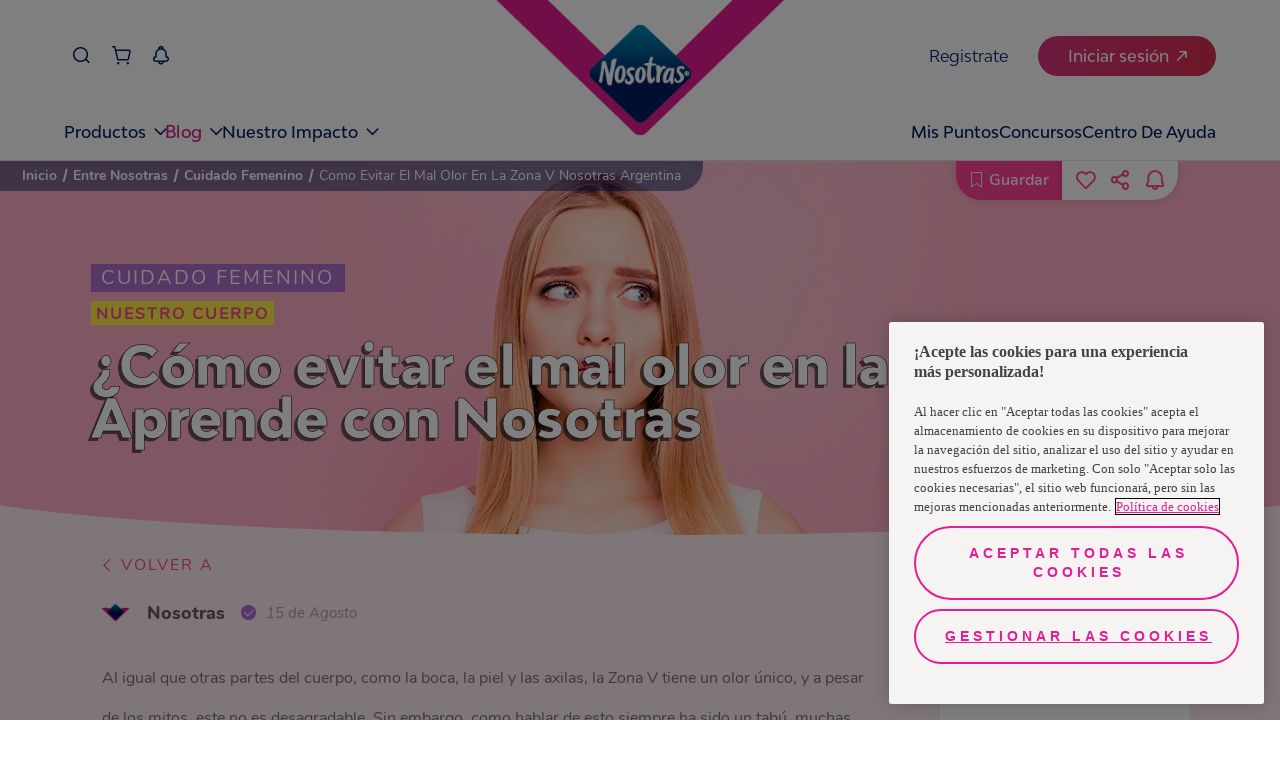

--- FILE ---
content_type: text/html
request_url: https://www.nosotrasonline.com.ar/entre-nosotras/cuidado-femenino/como-evitar-el-mal-olor-en-la-zona-v-nosotras-argentina/
body_size: 119887
content:
<!DOCTYPE html><html lang="es-AR"><head><meta charSet="utf-8"/><meta http-equiv="x-ua-compatible" content="ie=edge"/><meta name="viewport" content="width=device-width, initial-scale=1, shrink-to-fit=no"/><script>(function(){
  // ----- Helpers inyectados desde tu código (fuente única) -----
  var normalizePathname = function normalizePathname(){var pathname=arguments.length>0&&arguments[0]!==undefined?arguments[0]:'/';var p=String(pathname||'/').split('#')[0].split('?')[0];if(!p.startsWith('/'))p="/".concat(p);if(p!=='/'&&!p.endsWith('/'))p+='/';return p;};
  var numericPageUid5   = function numericPageUid5(microPrefix,slug){var input="".concat(microPrefix,"::").concat(slug);var hash=Math.abs(hash53(input))%100000;return String(hash).padStart(5,'0');};
  var getPageType       = function getPageType(slug){if(slug==='/'||slug==='')return PAGE_TYPES.HOMEPAGE;if(slug==='/entre-nosotras/cuidado-femenino/')return PAGE_TYPES.ARTICLE_TOP_VIEW;if(slug==='/magazin/nuestro-mundo/')return PAGE_TYPES.ARTICLE_TOP_VIEW;if(slug.includes('/entre-nosotras/cuidado-femenino/'))return PAGE_TYPES.ARTICLE;if(slug.includes('/magazin/nuestro-mundo/'))return PAGE_TYPES.ARTICLE;if(slug==='/contactanos/')return PAGE_TYPES.CONTACT;if(slug.includes('/sostenibilidad'))return PAGE_TYPES.SUSTAINABILITY;return PAGE_TYPES.GENERIC;};
  var microPrefix       = "nol-portal-home";

  // ----- Ruta real + primer elemento en índice 0 -----
  var slug      = normalizePathname((window.location && window.location.pathname) || '/');
  var page_uid  = numericPageUid5(microPrefix, slug);
  var page_type = getPageType(slug);

  // Estructura interna + cola
  var _dl = [];
  var queue = [];            // cola de eventos no-boot (Page_View y demás)
  var gaReady = false;       // true al primer ['config', ...]

  function isArrayLike(o){ return o && typeof o === 'object' && Object.prototype.hasOwnProperty.call(o, '0'); }
  function isGABoot(o){ return isArrayLike(o) && (o[0] === 'js' || o[0] === 'config'); }

  // push original (sobre _dl)
  var _origPush = function(){ return Array.prototype.push.apply(_dl, arguments); };

  function flushQueue(){
    if (!gaReady) return;
    for (var i=0; i<queue.length; i++) _origPush(queue[i]);
    queue.length = 0;
  }

  // Wrapper: deja pasar SOLO js/config hasta gaReady
  function guardedPush(evt){
    try {
      if (isGABoot(evt)) {
        var r = _origPush(evt);
        if (evt[0] === 'config') { gaReady = true; flushQueue(); }
        return r;
      } else {
        if (!gaReady) { queue.push(evt); return _dl.length; }
        return _origPush(evt);
      }
    } catch (e) {
      return _origPush(evt);
    }
  }

  // Envuelve un array-like como dataLayer y garantiza nuestro push
  function wrapDL(arr){
    _dl = Array.isArray(arr) ? arr : [];
    // nuestro objeto va primero
    _dl.unshift({ page_uid: page_uid, page_type: page_type });
    _dl.push = guardedPush;
    return _dl;
  }

  // Trap para window.dataLayer: reenvuelve ante cualquier reasignación
  try {
    var _backing = wrapDL(window.dataLayer || []);
    Object.defineProperty(window, 'dataLayer', {
      configurable: true,
      get: function(){ return _backing; },
      set: function(v){ _backing = wrapDL(v || []); }
    });
  } catch (_) {
    window.dataLayer = wrapDL(window.dataLayer || []);
  }

  // Bandera para no duplicar el primer push en cliente
  window.__FIRST_PAIR_PUSHED_SLUG__ = slug;
})();</script><meta name="generator" content="Gatsby 5.15.0"/><meta data-react-helmet="true" name="description" content="¿Cómo evitar el mal olor en la zona v? Aprende con Nosotras Argentina, los mejores tips y consejos para la protección de la zona V y evitarte así momentos incómodos."/><meta data-react-helmet="true" property="image" content="https://images.ctfassets.net/o65uf8qogksw/6IiNv1udsPOjlMbRE8BnqS/857fbb7d2928a072d02825932aaa97b0/como-evitar-el-mal-olor-en-la-zona-v-preview.jpg"/><meta data-react-helmet="true" property="fb:app_id" content="554978031914420"/><meta data-react-helmet="true" property="og:title" content="¿Cómo evitar el mal olor en la zona v? Aprende con Nosotras Argentina"/><meta data-react-helmet="true" property="og:description" content="¿Cómo evitar el mal olor en la zona v? Aprende con Nosotras Argentina, los mejores tips y consejos para la protección de la zona V y evitarte así momentos incómodos."/><meta data-react-helmet="true" property="og:image" content="https://images.ctfassets.net/o65uf8qogksw/6IiNv1udsPOjlMbRE8BnqS/857fbb7d2928a072d02825932aaa97b0/como-evitar-el-mal-olor-en-la-zona-v-preview.jpg"/><meta data-react-helmet="true" property="og:type" content="website"/><meta data-react-helmet="true" property="og:url" content="https://www.nosotrasonline.com.ar/entre-nosotras/cuidado-femenino/como-evitar-el-mal-olor-en-la-zona-v-nosotras-argentina/"/><meta data-react-helmet="true" name="twitter:card" content="summary"/><meta data-react-helmet="true" name="twitter:creator" content="NosotrasOnline"/><meta data-react-helmet="true" name="twitter:title" content="¿Cómo evitar el mal olor en la zona v? Aprende con Nosotras Argentina"/><meta data-react-helmet="true" name="twitter:description" content="¿Cómo evitar el mal olor en la zona v? Aprende con Nosotras Argentina, los mejores tips y consejos para la protección de la zona V y evitarte así momentos incómodos."/><meta data-react-helmet="true" name="twitter:image" content="https://images.ctfassets.net/o65uf8qogksw/6IiNv1udsPOjlMbRE8BnqS/857fbb7d2928a072d02825932aaa97b0/como-evitar-el-mal-olor-en-la-zona-v-preview.jpg"/><meta data-react-helmet="true" name="google-site-verification" content="pbh_UuHz3OwjSkkDVb64NKC0TPd6Mnvk2_T5znK8jnM"/><meta name="theme-color" content="#FFFFFF"/><style data-href="/styles.0f3bbdc788fe99ce039c.css" data-identity="gatsby-global-css">@charset "UTF-8";.f-HomeContent{overflow:hidden}.f-HomeContent .f-background-gray{background-color:#f8f5f7;padding-top:60px}.f-HomeContent-double-section{align-items:center;display:flex;justify-content:center}.f-HomeContent-double-section-categoryone{padding:40px 0}@media(max-width:761px){.f-HomeContent-double-section{flex-direction:column}}.f-separator{display:block;height:30px;width:100%}.f-curve-effect{background:#ffedf6;display:block;height:50px;width:100%}.f-curve-effect.f-curve-effect-one{margin-bottom:-115px;position:relative}@media(max-width:1023px){.f-curve-effect.f-curve-effect-one{margin-bottom:0}}.f-curve-effect.f-curve-effect-one:after{background:url([data-uri]);background-size:contain;content:"";height:32px;left:20%;position:absolute;top:-10px;width:27px}.f-curve-effect.f-curve-effect-one-categoryone{margin-bottom:0}.f-curve-effect .f-curve-child-top{background:#fff;border-bottom-left-radius:85%;border-bottom-right-radius:85%;display:block;height:100%;width:100%}.f-curve-effect .f-curve-child-bottom{background:#fff;border-top-left-radius:85%;border-top-right-radius:85%;display:block;height:100%;width:100%}.f-curve-effect-your-keys{background:#ff409b;display:block}.f-curve-effect-your-keys.f-curve-effect-one{margin-bottom:-115px}.f-curve-effect-your-keys .f-curve-child-top-your-keys{background:#fff;border-bottom-left-radius:85%;border-bottom-right-radius:85%;display:block;height:100%;width:100%}.f-curve-effect-your-keys .f-curve-child-top-your-keys-categoryone{background:#ffedf6}.f-modal-content{align-items:center;border:0;border-radius:0;display:flex;height:100%;justify-content:center;left:0;overflow:hidden;padding:0;position:absolute;top:0;width:100%;z-index:10}.f-modal-overlay{background-color:rgba(0,0,0,.75);bottom:0;left:0;position:fixed;right:0;top:0;z-index:10}.container-modal-home{position:relative;z-index:11}.container-modal-home .m-close{background-color:#fff;border:0;border-radius:100%;color:#ff409b;font-size:30px;padding:0;position:absolute;right:0;top:-20px;width:40px;z-index:12}.container-modal-home .f-modal-content-link{position:relative}.container-modal-home .f-modal-content-link-video{color:#fff;display:block;font-family:Nunito-Regular;font-size:25px;padding:10px 20px;text-align:center}.container-modal-home .f-modal-content-link-video-url{background-color:#fff;border-radius:20px;color:#ff409b;padding:0 20px}.container-modal-home .f-modal-content-link .f-video iframe,.container-modal-home .f-modal-content-link .f-video video{aspect-ratio:16/9;display:block;height:auto!important;margin:0 auto;max-width:90%;width:750px!important}.container-modal-home .f-image-modal-home{width:100%}.f-edit-picture-container{align-items:center;background:#fff;box-sizing:border-box;display:flex;flex-direction:column;height:100%;min-height:100vh;opacity:0;padding:67px 60px 30px;position:absolute;right:0;top:0;transition:all .5s;width:0;z-index:3}@media(max-width:1023px){.f-edit-picture-container{padding:67px 30px 30px}}.f-edit-picture-container .f-title-edit-picture{color:#ff409b;display:block;font-family:BwModelica-ExtraBold;font-size:30px;margin-bottom:15px;text-align:center;white-space:nowrap}.f-edit-picture-container .f-subtitle-edit-picture{color:#ff409b;display:block;font-family:Nunito-Regular;font-size:14px;letter-spacing:1.4px;margin-bottom:20px;white-space:nowrap}.f-edit-picture-container .f-input-img-container{align-items:center;border:solid;border-color:#ffe0ef;border-radius:20px;border-style:dashed;display:flex;height:215px;justify-content:center;margin-bottom:25px;position:relative;width:100%}.f-edit-picture-container .f-input-img-container .f-img-label-error{bottom:-18px;color:red;font-family:Nunito-Regular;font-size:12px;position:absolute}.f-edit-picture-container .f-input-img-container .f-text-input-position{align-items:center;display:flex;flex-direction:column}.f-edit-picture-container .f-input-img-container .f-text-input-position .f-rotate-container{transform:rotate(-90deg);width:fit-content}.f-edit-picture-container .f-input-img-container .f-text-input-position .f-rotate-container .f-exit-icon{color:#ff409b;font-size:35px}.f-edit-picture-container .f-input-img-container .f-text-input-position .f-top-label{color:#797677;display:block;font-family:Nunito-Regular;font-size:15px;margin-top:20px;white-space:nowrap}.f-edit-picture-container .f-input-img-container .f-text-input-position .f-bottom-label{color:#ff409b;font-family:Nunito-Bold;font-size:15px;margin-top:10px;text-decoration:underline;white-space:nowrap}.f-edit-picture-container .f-input-img-container .f-input-file-box{cursor:pointer;height:100%;left:0;opacity:0;position:absolute;top:0;width:100%}.f-edit-picture-container .f-input-img-container .f-img-prev-container{border-radius:20px;display:flex;height:100%;justify-content:center;overflow:hidden;position:relative;width:100%}.f-edit-picture-container .f-input-img-container .f-img-prev-container .f-img-prev{height:100%;image-orientation:from-image}.f-edit-picture-container .f-input-img-container .f-img-prev-container .f-icon-clear-container{align-items:center;background:#ff409b;border-radius:30px;cursor:pointer;display:flex;height:20px;justify-content:center;position:absolute;right:13px;top:13px;width:20px}.f-edit-picture-container .f-input-img-container .f-img-prev-container .f-icon-clear-container .f-close-icon{color:#fff;font-size:10px;left:auto;position:relative;right:auto;top:auto}.f-edit-picture-container .f-avatars-container{margin-bottom:10px;margin-top:10px;position:relative;width:100%}.f-edit-picture-container .f-avatars-container .slick-next{right:-5%;top:50%;z-index:1}.f-edit-picture-container .f-avatars-container .slick-next.slick-disabled{opacity:0}.f-edit-picture-container .f-avatars-container .slick-next:before{color:#ff409b;content:"";font-family:icon-family;font-size:20px;font-weight:700;opacity:1}.f-edit-picture-container .f-avatars-container .slick-prev{left:-5%;top:50%;z-index:1}.f-edit-picture-container .f-avatars-container .slick-prev.slick-disabled{opacity:0}.f-edit-picture-container .f-avatars-container .slick-prev:before{color:#ff409b;content:"";font-family:icon-family;font-size:20px;font-weight:700;opacity:1}.f-edit-picture-container .f-avatars-container .f-avatar-section{align-items:center;display:flex;flex-wrap:wrap;justify-content:center;min-height:210px;transition:all .5s}.f-edit-picture-container .f-avatars-container .f-avatar-section .f-img-avatar-container{cursor:pointer;height:80px;margin:10px;position:relative;width:100%;width:80px}.f-edit-picture-container .f-avatars-container .f-avatar-section .f-img-avatar-container .f-img-avatar{border-radius:15px;height:100%;-webkit-user-select:none;-o-user-select:none;user-select:none}.f-edit-picture-container .f-avatars-container .f-avatar-section .f-img-avatar-container .f-check-container{align-items:center;background:#ff409b;border-radius:20px;bottom:-12px;color:#fff;display:flex;height:26px;justify-content:center;position:absolute;right:-10px;width:26px}.f-edit-picture-container .f-avatars-container .f-icon-container{color:#ff409b;cursor:pointer;position:absolute;right:-10px;top:50%;transform:rotate(180deg)}.f-edit-picture-container .f-avatars-container .right{left:-10px;transform:inherit}.f-edit-picture-container .f-buttons-container.disable{opacity:.5;pointer-events:none}.showing{opacity:1;width:100%}.f-input-wrapper .f-error-input{color:#ff409b;display:block;font-family:Nunito-Regular;font-size:12px;margin-top:5px}.f-input-wrapper .f-input-atom{-webkit-appearance:none;background:#fff;border:1px solid #d8d8d8;border-radius:15px;box-sizing:border-box;color:#707070;font-family:Nunito-Regular;font-size:15px;padding:11px 15px;width:100%}.f-input-wrapper .f-input-atom__label{color:#ff409b;display:block;font-family:Nunito-Regular;font-size:14px;min-height:2em}.f-input-wrapper .f-input-atom[type=checkbox]{background-color:#eee;border:none;height:15px;padding:0;position:relative;width:15px;z-index:1}.f-input-wrapper .f-input-atom[type=checkbox]:checked{background-color:#ff409b}.f-input-wrapper .f-input-atom[type=checkbox]:checked:after{border:solid #fff;border-width:0 2px 2px 0;content:"";height:6px;left:6px;position:absolute;top:3px;transform:rotate(45deg);width:2px}.f-input-wrapper .f-input-atom[type=radio]{background-color:#eee;border:none;height:15px;padding:0;position:relative;width:auto;width:15px;z-index:1}.f-input-wrapper .f-input-atom[type=radio]:checked{background-color:#eee}.f-input-wrapper .f-input-atom[type=radio]:checked:after{background:#ff409b;border-radius:50%;content:"";height:10px;left:calc(50% - 5px);position:absolute;top:calc(50% - 5px);width:10px}.f-input-wrapper .f-input-atom ::placeholder{color:#707070;opacity:1}.f-input-wrapper .f-input-atom :-ms-input-placeholder{color:#707070}.f-input-wrapper .f-input-atom ::-ms-input-placeholder{color:#707070}.f-select-wrapper{min-width:100px;position:relative}.f-select-wrapper .f-error-input{color:#ff409b;display:block;font-family:Nunito-Regular;font-size:12px;margin-top:5px}.f-select-wrapper .f-select-atom{-webkit-appearance:none;background:#fff;border:1px solid #d8d8d8;border-radius:15px;color:#707070;font-family:Nunito-Regular;font-size:15px;padding:11px 15px;width:100%}.f-select-wrapper .f-select-atom__label{color:#ff409b;display:block;font-family:Nunito-Regular;font-size:14px;min-height:2em}.f-select-wrapper .f-select-atom ::placeholder{color:#707070;opacity:1}.f-select-wrapper .f-select-atom :-ms-input-placeholder{color:#707070}.f-select-wrapper .f-select-atom ::-ms-input-placeholder{color:#707070}.f-select-wrapper .icon-select{color:#ff409b;font-size:12px;opacity:1;pointer-events:none;position:absolute}.f-select-wrapper .icon-select__without-label{right:30px;top:16px}@media(max-width:761px){.f-select-wrapper .icon-select__without-label{right:18px}}.f-select-wrapper .icon-select__with-label{right:30px;top:45px}@media(max-width:761px){.f-select-wrapper .icon-select__with-label{right:15px}}button{white-space:nowrap}.primary-pink{background:#ff409b;border:solid;border-radius:50px;border-width:0;color:#fff;font-size:20px;padding:14px 35px;transition:.2s}.primary-pink:hover{background:#de3d92}.secondary-pink{background:#fff;border:solid;border-color:#ff409b;border-radius:50px;border-width:2px;color:#ff409b;font-size:17px;padding:14px 35px;transition:.2s}.secondary-pink:hover{background:#ff409b;color:#fff}.tertiary-pink{background:#ffe3f1;border:solid;border-color:#ff409b;border-radius:50px;border-width:2px;color:#ff409b;font-size:17px;padding:14px 35px;transition:.2s}.tertiary-pink:hover{background:#ff409b;color:#fff}.fourth-pink{background:transparent;border:solid;border-color:#ff409b;border-radius:50px;border-width:2px;color:#ff409b;font-size:17px;padding:14px 35px;transition:.2s}.fourth-pink:hover{background:#ff409b;color:#fff}.new-dark-blue{background:#011e61;border:solid;border-color:#011e61;border-radius:50px;border-width:2px;color:#fff;font-size:20px;padding:10px 50px;position:relative;transition:.2s}.new-dark-blue .f-btn--title{position:relative;z-index:2}.new-dark-blue:after{background-image:url([data-uri]);background-position:top;background-repeat:no-repeat;color:red;content:"";height:100%;left:50%;opacity:0;position:absolute;top:0;transform:translate(-50%);transition:.1s ease-in;width:100%;z-index:1}.new-dark-blue:hover{background:#011e61}.new-dark-blue:hover:after{opacity:1}@media(max-width:1023px){.new-dark-blue{font-size:16px}}.new-dark-blue--shops{font-family:Nunito-Regular;font-size:30px;height:75px;width:90%}.new-primary-pink,.new-primary-pink--outline{background:#ef4d89;border:solid;border-color:#ef4d89;border-radius:50px;border-width:2px;color:#fff;font-size:20px;padding:10px 50px;position:relative;transition:.2s}.new-primary-pink .f-btn--title,.new-primary-pink--outline .f-btn--title{position:relative;z-index:2}.new-primary-pink--outline:after,.new-primary-pink:after{background-image:url([data-uri]);background-position:top;background-repeat:no-repeat;color:red;content:"";filter:brightness(2.5) opacity(.5);height:100%;left:50%;opacity:0;position:absolute;top:0;transform:translate(-50%);transition:.1s ease-in;width:100%;z-index:1}.new-primary-pink--outline:hover,.new-primary-pink:hover{background:#ef4d89}.new-primary-pink--outline:hover:after,.new-primary-pink:hover:after{opacity:1}@media(max-width:1023px){.new-primary-pink,.new-primary-pink--outline{font-size:16px}}.new-primary-pink--outline{background-color:#fff;color:#ed1878}.new-primary-pink--outline .f-btn--title{position:relative;z-index:2}.new-primary-pink--outline:after{background-image:url([data-uri]);background-position:top;background-repeat:no-repeat;color:red;content:"";filter:invert(40%) sepia(87%) saturate(7479%) hue-rotate(321deg) brightness(94%) contrast(97%) opacity(.5);height:100%;left:50%;opacity:0;position:absolute;top:0;transform:translate(-50%);transition:.1s ease-in;width:100%;z-index:1}.new-primary-pink--outline:hover{background:transparent}.new-primary-pink--outline:hover:after{opacity:1}.primary-blue{background:#22e0d8;border:solid;border-color:#22e0d8;border-radius:50px;border-width:2px;color:#fff;font-size:20px;padding:14px 35px;transition:.2s}.primary-blue:hover{background:#1bb7b1}.secondary-blue{background:#fff;border:solid;border-color:#0f6e6a;border-radius:50px;border-width:2px;color:#0f6e6a;font-size:20px;padding:14px 35px;transition:.2s}.secondary-blue.active,.secondary-blue:hover{background:#22e0d8;border-color:#22e0d8;color:#0f6e6a}.secondary-blue-alter{background:#ffedf6;border:solid;border-color:#00aca5;border-radius:50px;border-width:2px;color:#00aca5;font-size:17px;padding:14px 35px;transition:.2s}.secondary-blue-alter:hover{background:#22e0d8;border-color:#22e0d8;color:#00aca5}.white-button{background:#fff;border:solid;border-radius:50px;border-width:0;color:#ff409b;font-size:20px;padding:14px 35px;transition:.2s}.white-button:hover{color:#de3d92;font-family:Nunito-Bold}.short{padding:10px 50px}.fit{padding:10px 30px}.regular{font-family:Nunito-Regular;font-size:16px}.f-btn-login{width:170px}.modal-save-button{width:222px}.secondary-modal{border-color:#22e0d8;color:#22e0d8}.secondary-modal:hover{background:#22e0d8;color:#fff}.alter{color:#0f6e6a}.alter:hover{border-color:#1bb7b1;color:#fff}.short-login{padding:10px 24px}.competition-button{pointer-events:none}.f-proyect-v-button{background-color:#ed1878;color:#fff;font-family:BwModelica-Bold}.small{height:46px;padding:5px 20px}@media(max-width:1023px){.small{height:36px}}.btn-send-school-form{background:#d81890;border-radius:100px;border-width:0;box-sizing:border-box;color:#fff;display:block;font-size:18px;height:64px;margin:0 auto;opacity:.9;transition:.2s;width:320px}@media(max-width:1023px){.btn-send-school-form{font-size:14px;height:48px;width:85%}}.btn-send-school-form:hover{cursor:pointer;opacity:1}.btn-send-school-form--modal{background-color:#c52925;height:48px;width:325px}@media(max-width:1023px){.btn-send-school-form--modal{font-size:14px;height:32px;width:145px}}.btn-send-school-form--disabled{cursor:default!important;opacity:.5!important}.primary-blue-e-store{background:#001e62;border:solid;border-radius:50px;border-width:0;color:#fff;font-family:BwModelica-Medium;font-size:20px;padding:14px 35px;transition:.2s}.primary-blue-e-store:hover{opacity:.8}.secundary-blue-e-store{background:#fff;border:1px solid #3960b9!important;border-radius:50px;border-width:0;color:#3960b9;font-family:BwModelica-Medium;font-size:20px;padding:14px 35px;transition:.2s}.secundary-blue-e-store:hover{opacity:.8}.secundary-blue-e-store-alter{background:#3960b9;border:1px solid #3960b9!important;border-radius:50px;border-width:0;color:#fff;font-family:BwModelica-Medium;font-size:20px;padding:14px 35px;transition:.2s}.secundary-blue-e-store-alter:hover{opacity:.8}.tertiary-blue-e-store{background:#fff;border:1px solid #001e62!important;border-radius:50px;border-width:0;color:#001e62;font-family:BwModelica-Medium;font-size:20px;padding:14px 35px;transition:.2s}.tertiary-blue-e-store:hover{opacity:.8}.f-500-error{align-items:center;background:#ffedf6;display:flex;flex-direction:column;min-height:100vh;overflow:hidden;position:relative;width:100%}.f-500-error:after{background:url([data-uri]);content:"";height:1000px;left:0;pointer-events:none;position:absolute;top:0;width:100%}.f-500-error .f-error-img{margin-top:100px}.f-500-error .f-title-error{-webkit-text-stroke:.5px #000;color:#fff;font-family:BwModelica-ExtraBold;font-size:55px;margin-bottom:30px;margin-top:30px;text-shadow:-3px 3px 0 rgba(0,0,0,.56)}.f-500-error .f-description-error{color:#5a5858;font-family:Nunito-SemiBold;font-size:17px;line-height:22px;margin-bottom:10px;max-width:90%;text-align:center}.f-500-error .f-error-label{color:#707070;font-family:Nunito-Regular;font-size:16px;margin-bottom:30px;margin-top:20px}.f-upload-image{margin:auto;max-width:90%}.f-upload-image .f-modal__title{color:#ff409b;font-family:BwModelica-ExtraBold;font-size:38px;text-align:center}@media(max-width:761px){.f-upload-image .f-modal__title{font-size:32px}}.f-upload-image .f-modal__subtitle{color:#ff409b;font-family:Nunito-Regular;font-size:20px;margin:20px 0;text-align:center}.f-upload-image .f-modal__description{color:#5a5858;font-family:Nunito-Regular;font-size:18px;line-height:27px;margin-bottom:10px;text-align:center}@media(max-width:761px){.f-upload-image .f-modal__description{font-size:15px}}.f-upload-image .f-loader-container{display:flex;justify-content:center;margin:10px 0;width:100%}.f-upload-image .f-input-img-container{align-items:center;border:solid;border-color:#ffe0ef;border-radius:20px;border-style:dashed;display:flex;height:215px;justify-content:center;margin-bottom:25px;position:relative;width:100%}.f-upload-image .f-input-img-container .f-text-input-position{align-items:center;display:flex;flex-direction:column}.f-upload-image .f-input-img-container .f-text-input-position .f-rotate-container{transform:rotate(-90deg);width:fit-content}.f-upload-image .f-input-img-container .f-text-input-position .f-rotate-container .f-exit-icon{color:#ff409b;font-size:35px}.f-upload-image .f-input-img-container .f-text-input-position .f-top-label{color:#797677;display:block;font-family:Nunito-Regular;font-size:15px;margin-top:20px;white-space:nowrap}.f-upload-image .f-input-img-container .f-text-input-position .f-bottom-label{color:#ff409b;font-family:Nunito-Bold;font-size:15px;margin-top:10px;text-decoration:underline;white-space:nowrap}.f-upload-image .f-input-img-container .f-input-file-box{cursor:pointer;height:100%;left:0;opacity:0;position:absolute;top:0;width:100%}.f-upload-image .f-img-label-error{color:red;font-family:Nunito-Regular;font-size:12px}.f-upload-image .f-preview-container{display:flex;justify-content:space-around;margin:20px auto;max-width:70%}@media(max-width:761px){.f-upload-image .f-preview-container{max-width:90%}}.f-upload-image .f-preview-container .f-preview-document-container{align-items:center;display:flex;flex-direction:column}.f-upload-image .f-preview-container .f-preview-document-container .f-preview-document__description{color:#797677;font-family:Nunito-Regular;font-size:15px;margin-top:10px}@media(max-width:761px){.f-upload-image .f-preview-container .f-preview-document-container .f-preview-document__description{text-align:center}}.f-upload-image .f-preview-container .f-preview-document{border:1px solid #ff409b;border-radius:15px;height:60px;overflow:hidden;position:relative;width:120px}.f-upload-image .f-preview-container .f-preview-document__img{height:100%;object-fit:contain;width:100%}.f-upload-image .f-preview-container .f-preview-document .icon2-close{background-color:#ff409b;border:none;border-radius:50%;color:#fff;font-size:12px;padding:2px;position:absolute;right:7px;top:5px}.f-upload-image .f-buttons-container{display:flex;justify-content:space-around;margin-bottom:20px}.f-select-method-otp{margin:auto;max-width:80%}.f-select-method-otp .f-title-modal{color:#ff409b;font-family:BwModelica-ExtraBold;font-size:38px;text-align:center}@media(max-width:761px){.f-select-method-otp .f-title-modal{font-size:34px}}.f-select-method-otp .f-subtitle-modal{align-items:center;background:#22e0d8;color:#fff;display:flex;font-family:Nunito-Regular;font-size:17px;justify-content:center;letter-spacing:3px;line-height:23px;margin:15px auto 0;max-width:90%;padding:5px;text-align:center}.f-select-method-otp .f-description-modal{color:#5a5858;font-family:Nunito-Regular;font-size:17px;line-height:27px;margin-top:30px;text-align:center}@media(max-width:761px){.f-select-method-otp .f-description-modal{font-size:15px}}.f-select-method-otp .f-method-form{display:flex;margin-top:20px}.f-select-method-otp .f-method-form .f-radio:first-child{margin-right:20px}.f-select-method-otp .f-method-form .f-radio{display:flex}.f-select-method-otp .f-method-form .f-radio__label{cursor:pointer;font-family:Nunito-Light;font-size:16px;margin-left:5px}.f-select-method-otp .primary-pink{display:block;margin:30px auto}.f-parent-change-birthdate{margin:auto;max-width:80%}.f-parent-change-birthdate .f-title-modal{color:#ff409b;font-family:BwModelica-ExtraBold;font-size:38px;text-align:center}@media(max-width:761px){.f-parent-change-birthdate .f-title-modal{font-size:34px}}.f-parent-change-birthdate .f-description-modal{color:#5a5858;font-family:Nunito-Regular;font-size:17px;line-height:1.5em;margin-top:30px}@media(max-width:761px){.f-parent-change-birthdate .f-description-modal{font-size:15px}}.f-parent-change-birthdate .f-form-parent{margin:20px 0}.f-parent-change-birthdate .f-form-parent__parent{display:flex;flex-wrap:wrap;justify-content:space-between;margin-top:12px}.f-parent-change-birthdate .f-form-parent__parent .f-input-wrapper{flex-basis:49%}@media(max-width:761px){.f-parent-change-birthdate .f-form-parent__parent .f-input-wrapper{flex-basis:100%}}.f-parent-change-birthdate .f-form-parent__parent .f-select-wrapper{flex-basis:49%}@media(max-width:761px){.f-parent-change-birthdate .f-form-parent__parent .f-select-wrapper{flex-basis:100%;margin-top:12px}}.f-parent-change-birthdate .f-form-parent .f-form-contact__title{color:#ff409b;font-family:Nunito-Regular;font-size:14px;min-height:2em}.f-parent-change-birthdate .f-form-parent .f-form-footer{display:flex;flex-wrap:wrap;justify-content:space-between;margin-top:12px}.f-parent-change-birthdate .f-form-parent .f-form-footer .f-input-wrapper{flex-basis:49%}@media(max-width:761px){.f-parent-change-birthdate .f-form-parent .f-form-footer .f-input-wrapper{flex-basis:100%}.f-parent-change-birthdate .f-form-parent .f-form-footer .f-input-wrapper:first-child{margin-bottom:10px}}.f-parent-change-birthdate .f-form-parent .f-form-footer .f-input-wrapper .f-input-atom{width:100%}.f-parent-change-birthdate .f-form-parent .f-form-contact{display:flex}.f-parent-change-birthdate .f-form-parent .f-form-contact .f-form-contact-radio{display:flex;width:fit-content}.f-parent-change-birthdate .f-form-parent .f-form-contact .f-form-contact-radio:first-child{margin-right:20px}.f-parent-change-birthdate .f-form-parent .f-form-contact .f-form-contact-radio__label{cursor:pointer;font-family:Nunito-Light;font-size:16px;margin-left:5px}.f-parent-change-birthdate .f-form-parent .f-buttons-container{display:flex;justify-content:center;margin:20px 0}.f-otp-modal{margin:auto;max-width:80%}.f-otp-modal .f-title-modal{color:#ff409b;font-family:BwModelica-ExtraBold;font-size:38px;text-align:center}.f-otp-modal .f-subtitle-modal{align-items:center;background:#22e0d8;color:#fff;display:flex;font-family:Nunito-Regular;font-size:17px;justify-content:center;letter-spacing:3px;line-height:23px;margin:15px auto 0;max-width:90%;padding:5px;text-align:center}.f-otp-modal .f-description-modal{color:#5a5858;font-family:Nunito-Regular;font-size:17px;line-height:27px;margin-top:30px;text-align:center}@media(max-width:761px){.f-otp-modal .f-description-modal{font-size:15px}}.f-otp-modal .f-input-container{align-items:center;display:flex;flex-direction:column;justify-content:center;margin-top:30px}.f-otp-modal .f-input-container .f-input-indicator{color:#ff409b;font-family:Nunito-Regular;font-size:14px}.f-otp-modal .f-input-container .f-input-validation-container{margin-top:20px;position:relative;width:255px}.f-otp-modal .f-input-container .f-input-validation-container .f-verification-code-input{border:1px solid #a8a8a8;border-radius:10px;box-shadow:0 3px 15px rgba(0,0,0,.051);font-family:Nunito-Regular;font-size:15px;height:34px;margin:10px 0;padding-left:10px;width:100%}.f-otp-modal .f-input-container .f-input-validation-container .f-success-validation{border-color:#14c705;color:#14c705}.f-otp-modal .f-input-container .f-input-validation-container .f-error-validation{border-color:#ff0f0f;color:#ff0f0f}.f-otp-modal .f-input-container .f-input-validation-container .f-error-code{color:#ff0f0f;font-size:bold;position:absolute;right:0;top:22px}.f-otp-modal .f-input-container .f-input-validation-container .f-check-code{color:#14c705;position:absolute;right:0;top:22px}.f-otp-modal .f-input-container .f-code-error{color:#ff0f0f;font-family:Nunito-Regular;font-size:14px}.f-otp-modal .f-input-container .f-send-code{color:#797677;font-family:Nunito-Light;font-size:14px;padding-top:15px}.f-otp-modal .f-input-container .f-send-code-re{color:#ff409b;font-family:Nunito-Light;font-size:13px;margin-top:10px}.f-otp-modal .f-input-container .f-send-code .f-link-send-code{background:transparent;border:none;color:#ff409b;cursor:pointer;text-decoration:underline}.f-otp-modal .f-buttons-container{display:flex;justify-content:space-between;margin:40px 0 20px;width:100%}@media(max-width:761px){.f-otp-modal .f-buttons-container{flex-wrap:wrap;justify-content:center}.f-otp-modal .f-buttons-container .f-btn:first-child{margin-bottom:10px}}.f-curtain-modal-generic{align-items:center;backdrop-filter:blur(10px);-webkit-backdrop-filter:blur(10px);display:flex;height:100vh;justify-content:center;left:0;opacity:1;overflow:scroll;position:fixed;top:0;transition:1s;width:100%;z-index:10}@media(max-width:1023px){.f-curtain-modal-generic{background-color:rgba(248,188,205,.8)}}.f-curtain-modal-generic::-webkit-scrollbar{display:none}.f-curtain-modal-generic .f-modal-generic-container{align-items:center;align-self:baseline;background:#fff;border-radius:20px;box-shadow:0 3px 15px rgba(0,0,0,.161);display:flex;flex-direction:column;margin:auto;max-width:96%!important;min-height:230px;position:relative;-webkit-user-select:none;user-select:none;width:684px!important}@media(max-width:1023px){.f-curtain-modal-generic .f-modal-generic-container{border-radius:8px;box-shadow:0 3px 15px rgba(0,0,0,.161);margin:20px}}.f-curtain-modal-generic .f-modal-generic-container.bg-transparent{background:transparent;box-shadow:none}.f-curtain-modal-generic .f-modal-generic-container.bg-transparent:after{top:18px}.f-curtain-modal-generic .f-modal-generic-container .f-modal-info{align-items:center;display:flex;flex-direction:column;width:90%}@media(max-width:1023px){.f-curtain-modal-generic .f-modal-generic-container .f-modal-info{margin-top:25px}}.f-curtain-modal-generic .f-modal-generic-container .f-main-title-container{margin:auto;max-width:70%;padding:28px 0 10px;text-align:center}@media(max-width:761px){.f-curtain-modal-generic .f-modal-generic-container .f-main-title-container{max-width:80%}}.f-curtain-modal-generic .f-modal-generic-container .f-main-title-container .f-main-title{color:#ed1878;font-family:BwModelica-Bold;font-size:24px;line-height:1.5}@media(max-width:761px){.f-curtain-modal-generic .f-modal-generic-container .f-main-title-container .f-main-title{font-size:18px}}.f-curtain-modal-generic .f-modal-generic-container .f-sub-title-container-generic .f-sub-title{color:#011e61;font-family:BwModelica-Bold;font-size:14px;text-align:center;width:100%}@media(max-width:1023px){.f-curtain-modal-generic .f-modal-generic-container .f-sub-title-container-generic .f-sub-title{font-size:14px;line-height:28px;margin:auto;text-align:center;width:70%}}.f-curtain-modal-generic .f-modal-generic-container .f-sub-title-logo-container .f-sub-title{color:#011e61;font-family:BwModelica-Bold;font-size:14px;line-height:17px;text-align:center;text-transform:uppercase}@media(max-width:1023px){.f-curtain-modal-generic .f-modal-generic-container .f-sub-title-logo-container .f-sub-title{font-size:14px;line-height:17px;margin:auto;text-align:center}}.f-curtain-modal-generic .f-modal-generic-container .f-img-into-text{height:60px}@media(max-width:1023px){.f-curtain-modal-generic .f-modal-generic-container .f-img-into-text{height:50px}}.f-curtain-modal-generic .f-modal-generic-container .f-btn-container{margin-top:10px}.f-curtain-modal-generic .f-modal-generic-container .f-btn-container .f-btn-interaction-container{margin:10px 0 30px}.f-curtain-modal-generic .f-modal-generic-container .f-description-container{margin:10px 0 20px;max-width:90%;padding-left:5%;padding-right:5%;text-align:center}@media(max-width:1023px){.f-curtain-modal-generic .f-modal-generic-container .f-description-container{max-width:100%}}.f-curtain-modal-generic .f-modal-generic-container .f-description-container .f-description{color:#707070;font-family:BwModelica-Medium;font-size:14px;line-height:1.7}@media(max-width:761px){.f-curtain-modal-generic .f-modal-generic-container .f-description-container .f-description{font-size:15px;line-height:1.2}}.f-curtain-modal-generic .f-modal-generic-container .f-close-icon{color:#011e61;cursor:pointer;font-size:27px;font-weight:700;position:absolute;right:20px;top:20px}.f-no-blur{-webkit-backdrop-filter:brightness(40%);backdrop-filter:brightness(40%)}@media(max-width:1023px){.f-no-blur{align-items:center;background-color:unset;display:flex}}.f-no-blur .f-modal-generic-container{min-height:unset!important;width:500px!important}@media(max-width:1023px){.f-no-blur .f-modal-generic-container{margin:auto;max-width:90%!important}}.f-no-blur .f-close-icon{color:#001e62!important}.f-no-blur-background-pink .f-modal-generic-container{background-color:#ffebef}.f-no-blur-background-pink .f-close-icon{color:#242424!important}.f-curtain-modal-generic.modal--large .f-modal-generic-container{border-radius:24px;min-height:400px;top:50px;width:830px!important}@media(max-width:1023px){.f-curtain-modal-generic.modal--large .f-modal-generic-container{margin:50px 20px;min-height:350px}}.f-curtain-modal-generic.modal--large .f-modal-generic-container .f-close-icon{font-size:24px;right:25px;top:25px}@media(max-width:1023px){.f-curtain-modal-generic.modal--large .f-modal-generic-container .f-close-icon{right:18px;top:18px}}.f-curtain-modal-generic.modal--large .f-modal-generic-container .f-img-overflow{margin-top:-52px;max-width:300px;width:100%}.f-curtain-modal-generic.modal--large .f-modal-generic-container .f-main-title-container{margin:0;padding-bottom:12px;padding-top:24px}.f-curtain-modal-generic.modal--large .f-modal-generic-container .f-main-title{color:#d11a88;font-size:28px}@media(max-width:1023px){.f-curtain-modal-generic.modal--large .f-modal-generic-container .f-main-title{font-size:20px}}.f-curtain-modal-generic.modal--large .f-modal-generic-container .f-sub-title-container-generic{display:flex}.f-curtain-modal-generic.modal--large .f-modal-generic-container .f-sub-title-container-generic .f-sub-title{font-size:20px;line-height:1.5}@media(max-width:1023px){.f-curtain-modal-generic.modal--large .f-modal-generic-container .f-sub-title-container-generic .f-sub-title{font-size:16px}}.f-curtain-modal-generic.modal--large .f-modal-generic-container .f-description-container{margin-bottom:20px;margin-top:2px}.f-curtain-modal-generic.modal--large .f-modal-generic-container .f-description-container .f-description{color:#011e61;font-size:20px;line-height:1.5}@media(max-width:1023px){.f-curtain-modal-generic.modal--large .f-modal-generic-container .f-description-container .f-description{font-size:16px}}.f-curtain-modal-generic.modal--large .f-modal-generic-container .f-description-container .f-description b{font-family:BwModelica-Bold}.f-curtain-modal-generic.modal--large .f-modal-generic-container .f-btn-container{margin-top:0}.f-curtain-modal-generic.modal--large .f-modal-generic-container .f-btn-container .f-btn-interaction-container{margin:0 0 43px}.f-curtain-modal-generic.modal--large .f-modal-generic-container .f-btn-container .f-btn-interaction-container button>span{font-family:BwModelica-Medium;font-size:16px}.f-change-email{margin:auto;max-width:80%}.f-change-email .f-title-modal{color:#ff409b;font-family:BwModelica-ExtraBold;font-size:38px;text-align:center}.f-change-email .f-subtitle-modal{align-items:center;background:#22e0d8;color:#fff;display:flex;font-family:Nunito-Regular;font-size:17px;height:27px;justify-content:center;letter-spacing:3px;margin:15px auto 0;max-width:301px;text-align:center;width:90%}.f-change-email .f-description-modal{color:#5a5858;font-family:Nunito-Regular;font-size:17px;line-height:27px;margin-top:30px}@media(max-width:761px){.f-change-email .f-description-modal{font-size:15px}}.f-change-email .f-form-change-email{display:flex;justify-content:space-between;margin-top:30px}@media(max-width:761px){.f-change-email .f-form-change-email{flex-wrap:wrap}}.f-change-email .f-form-change-email .f-input-container{width:48%}@media(max-width:761px){.f-change-email .f-form-change-email .f-input-container{margin-bottom:10px;width:100%}}.f-change-email .f-form-change-email .f-input-container .f-input-indicator{color:#ff409b;font-family:Nunito-Regular;font-size:14px}.f-change-email .f-form-change-email .f-input-container .f-input{border:1px solid #a8a8a8;border-radius:10px;box-shadow:0 3px 15px rgba(0,0,0,.051);font-family:Nunito-Regular;font-size:15px;height:34px;margin:10px 0;padding-left:10px;width:100%}.f-change-email .f-form-change-email .f-input-container .f-input.f-error-validation{border-color:#ff0f0f;color:#ff0f0f}.f-change-email .f-form-change-email .f-input-container .f-error-code{color:#ff0f0f;font-family:Nunito-Regular;font-size:bold}.f-change-email .f-buttons-container{display:flex;justify-content:flex-end;margin:20px 0}.f-modal-change-email{min-height:230px;padding-top:30px;width:100%}.f-modal-change-email .f-close-icon{background-color:transparent;border:none}.f-modal-change-email .f-loader-container{display:flex;justify-content:center}.f-modal-change-email .f-modal-info{margin:auto}.f-info-otp-container{align-items:center;display:flex;flex-direction:column;min-height:100px;padding:30px 0;width:80%;z-index:5}.f-info-otp-container .f-title-modal{color:#ff409b;font-family:BwModelica-ExtraBold;font-size:38px;text-align:center}.f-info-otp-container .f-subtitle-modal{align-items:center;background:#22e0d8;color:#fff;display:flex;font-family:Nunito-Regular;font-size:17px;height:27px;justify-content:center;letter-spacing:3px;margin-top:15px;max-width:301px;text-align:center;width:90%}.f-info-otp-container .f-description-modal{color:#5a5858;font-family:Nunito-Regular;font-size:17px;line-height:27px;margin-top:30px}@media(max-width:761px){.f-info-otp-container .f-description-modal{font-size:15px}}.f-info-otp-container .f-radio-container{display:flex;margin-top:20px;width:100%}.f-info-otp-container .f-radio-container .f-radio-option{color:#5a5858;cursor:pointer;display:block;font-family:Nunito-Light;font-size:16px;padding-left:25px;padding-right:15px;position:relative;-webkit-user-select:none;user-select:none}@media(max-width:761px){.f-info-otp-container .f-radio-container .f-radio-option{left:21px;position:relative}}.f-info-otp-container .f-radio-container .f-radio-option input{cursor:pointer;height:100%;left:0;opacity:0;position:absolute;width:100%;z-index:2}.f-info-otp-container .f-radio-container .f-radio-option .checkmark{background-color:#fff;border:1px solid #989898;border-radius:50%;height:18px;left:0;position:absolute;top:-3px;width:18px}.f-info-otp-container .f-radio-container .f-radio-option .checkmark:after{content:"";display:none;position:absolute}.f-info-otp-container .f-radio-container .f-radio-option:hover input~.checkmark{background-color:#ccc}.f-info-otp-container .f-radio-container .f-radio-option input:checked~.checkmark{background-color:#fff}.f-info-otp-container .f-radio-container .f-radio-option input:checked~.checkmark:after{display:block}.f-info-otp-container .f-radio-container .f-radio-option .checkmark:after{background:#ff409b;border-radius:50%;height:10px;left:4px;top:4px;width:10px}.f-info-otp-container .f-cellphone-error{color:red;font-family:Nunito-Regular;margin-top:15px}.f-info-otp-container .f-button-container{margin-top:20px}.f-info-otp-container .f-button-container.disabled{opacity:.5;pointer-events:none}.f-info-otp-container .f-input-container{align-items:center;display:flex;flex-direction:column;justify-content:center;margin-top:30px}.f-info-otp-container .f-input-container .f-input-indicator{color:#ff409b;font-family:Nunito-Regular;font-size:14px}.f-info-otp-container .f-input-container .f-input-validation-container{position:relative;width:255px}.f-info-otp-container .f-input-container .f-input-validation-container .f-verification-code-input{border:1px solid #a8a8a8;border-radius:10px;box-shadow:0 3px 15px rgba(0,0,0,.051);font-family:Nunito-Regular;font-size:15px;height:34px;margin:10px 0;padding-left:10px;width:100%}.f-info-otp-container .f-input-container .f-input-validation-container .f-success-validation{border-color:#14c705;color:#14c705}.f-info-otp-container .f-input-container .f-input-validation-container .f-error-validation{border-color:#ff0f0f;color:#ff0f0f}.f-info-otp-container .f-input-container .f-input-validation-container .f-error-code{color:#ff0f0f;font-size:bold;position:absolute;right:0;top:22px}.f-info-otp-container .f-input-container .f-input-validation-container .f-check-code{color:#14c705;position:absolute;right:0;top:22px}.f-info-otp-container .f-input-container .f-code-error{color:#ff0f0f;font-family:Nunito-Regular;font-size:14px}.f-info-otp-container .f-input-container .f-send-code{color:#797677;font-family:Nunito-Light;font-size:14px;padding-top:15px}.f-info-otp-container .f-input-container .f-send-code-re{color:#ff409b;font-family:Nunito-Light;font-size:13px;margin-top:10px}.f-info-otp-container .f-input-container .f-send-code .f-link-send-code{color:#ff409b;cursor:pointer;text-decoration:underline}.f-info-otp-container .f-separator{background:url([data-uri]);display:block;height:13px;margin:20px 0 0;width:125%}.f-info-otp-container .f-buttons-container{display:flex;justify-content:space-around;white-space:nowrap;width:100%}@media(max-width:590px){.f-info-otp-container .f-buttons-container{align-items:center;flex-direction:column}}.disabled{opacity:.5;pointer-events:none}.f-change-address{z-index:20}.f-change-address-item{align-items:center;display:flex;flex-direction:row;justify-content:flex-start}@media(max-width:761px){.f-change-address-item{flex-direction:column;width:90%}}.f-change-address-item-title{color:#ff409b;font-family:BwModelica-ExtraBold;font-size:30px;margin-top:40px}@media(max-width:761px){.f-change-address-item-list{align-items:flex-start;flex-direction:row}}.f-change-address-item>div{display:flex;flex-direction:column;justify-content:flex-start;margin:10px 0;position:relative}@media(max-width:761px){.f-change-address-item>div{margin:10px 0;width:100%}}.f-change-address-item label{color:#ff409b;font-family:Nunito-Regular;font-size:14px;margin:10px 0}.f-change-address-item label span{color:#777475}.f-change-address-item ::placeholder{color:#707070;opacity:1}.f-change-address-item :-ms-input-placeholder{color:#707070}.f-change-address-item ::-ms-input-placeholder{color:#707070}.f-change-address-item input,.f-change-address-item select{-webkit-appearance:none;background:#fff;border:1px solid #d8d8d8;border-radius:10px;color:#707070;font-family:Nunito-Regular;font-size:15px;margin-bottom:4px;margin-right:20px;padding:11px 15px}@media(max-width:761px){.f-change-address-item input,.f-change-address-item select{margin-right:10px;width:90%}}.f-change-address-item input.f-error-value,.f-change-address-item select.f-error-value{border:1px solid #ff0f0f;color:#ff0f0f}.f-change-address-item input.f-error-value::placeholder,.f-change-address-item select.f-error-value::placeholder{color:#ff0f0f;opacity:1}.f-change-address-item input.f-error-value:-ms-input-placeholder,.f-change-address-item select.f-error-value:-ms-input-placeholder{color:#ff0f0f}.f-change-address-item input.f-error-value::-ms-input-placeholder,.f-change-address-item select.f-error-value::-ms-input-placeholder{color:#ff0f0f}.f-change-address-input-address-additional{width:565px}@media(max-width:761px){.f-change-address-input-address-additional{width:240px}}.f-change-address-copy{color:#777475}.f-change-address-copy,.f-error-code{font-family:Nunito-Regular;font-size:14px;line-height:20px}.f-error-code{color:#ff0f0f}.f-modal-change-birthdate{min-height:230px;padding-top:30px;width:100%}@media(max-width:761px){.f-modal-change-birthdate{padding-top:45px}}.f-modal-change-birthdate .f-close-icon{background-color:transparent;border:none}.f-modal-change-birthdate .f-confirm-parent{margin-top:20px}.f-modal-change-birthdate .f-confirm-parent__text{font-family:Nunito-ExtraBold;font-size:1.5em;margin:auto;max-width:400px;max-width:100%;overflow-wrap:anywhere;white-space:normal;word-break:break-word}@media(max-width:761px){.f-modal-change-birthdate .f-confirm-parent__text{font-size:1.2rem}}.f-modal-change-birthdate .f-modal-info{margin:auto}.f-modal-change-birthdate .f-modal-loading-fallback{align-items:center;display:flex;flex-direction:column;justify-content:center;min-height:400px;padding:40px 20px}.f-modal-change-birthdate .f-modal-loading-fallback p{color:#ff409b;font-family:Nunito-SemiBold;font-size:1.1rem;margin-top:16px}.f-modal-change-birthdate .f-loading-spinner{animation:spin 1s linear infinite;border:3px solid #f3f3f3;border-radius:50%;border-top-color:#ff409b;height:40px;width:40px}@keyframes spin{0%{transform:rotate(0deg)}to{transform:rotate(1turn)}}.f-curtain-modal-generic.modal-change-birthdate{height:auto;min-height:100dvh;overflow:hidden;overscroll-behavior:contain;touch-action:pan-y}.f-curtain-modal-generic.modal-change-birthdate .f-modal-scroll{-webkit-overflow-scrolling:touch;max-height:calc(100dvh - 32px);overflow-y:auto}.f-curtain-modal-generic.modal-change-birthdate .f-modal-generic-container{position:relative}.f-curtain-modal-generic.modal-change-birthdate .f-modal-generic-container .f-close-icon{left:auto!important;margin:0;position:absolute!important;right:16px!important;top:16px;transform:none;z-index:2}.f-curtain-modal-generic.modal-change-birthdate .f-modal-scroll .f-close-icon{position:absolute!important}.f-warnig-modal{margin:auto;max-width:80%}.f-warnig-modal__img{display:block;margin:0 auto 20px;max-width:100px;transform:rotate(30deg)}.f-warnig-modal__title{color:#ff409b;font-family:BwModelica-ExtraBold;font-size:38px;text-align:center}@media(max-width:761px){.f-warnig-modal__title{font-size:32px}}.f-warnig-modal__description{color:#5a5858;font-family:Nunito-Regular;font-size:17px;line-height:1.5em;margin-top:30px;text-align:center}@media(max-width:761px){.f-warnig-modal__description{font-size:15px}}.f-warnig-modal .f-button-container{display:flex;justify-content:space-around;margin:40px 0}@media(max-width:761px){.f-warnig-modal .f-button-container{align-items:center;flex-direction:column}.f-warnig-modal .f-button-container .f-btn:first-child{margin-bottom:10px}}.f-error-modal .f-modal-generic-container{align-items:center;display:flex;justify-content:center}.f-error-modal .f-modal-generic-container .f-main-title-container{max-width:90%}.f-error-modal .f-modal-generic-container .f-description-container{max-width:532px}.f-error-modal .f-modal-generic-container .f-btn-container{margin-top:20px!important}.f-content-404{background:#f9dcde;min-height:710px;position:relative}.f-content-404:before{background:url([data-uri]);content:"";height:100%;left:0;pointer-events:none;position:absolute;top:0;width:100%}.f-content-404 .f-fake{display:block;height:20px;width:100%}.f-content-404 .f-error-img{bottom:0;height:600px;position:absolute;right:40px}@media(max-width:1100px){.f-content-404 .f-error-img{display:none}}.f-content-404 .f-text-container{display:flex;flex-direction:column;margin:200px auto 0;min-height:500px;width:80%}.f-content-404 .f-text-container .f-alert{color:#ff409b;font-family:BwModelica-ExtraBold;font-size:81px}.f-content-404 .f-text-container .f-title{-webkit-text-stroke:.5px #000;color:#fff;font-family:BwModelica-ExtraBold;font-size:34px;margin-top:20px;text-shadow:-3px 3px 0 #000}.f-content-404 .f-text-container .f-description{color:#5a5858;font-family:Nunito-Regular;font-size:17px;line-height:22px;margin-top:20px}.f-content-404 .f-text-container .f-redirect{width:fit-content}.f-content-404 .f-text-container .f-redirect .f-button{background:#22e0d8;border:solid;border-color:#22e0d8;border-radius:50px;border-width:2px;color:#0f6e6a;font-size:20px;margin-top:20px;padding:10px 50px;transition:.2s;width:fit-content}.f-content-404 .f-text-container .f-redirect .f-button:hover{background:#0f6e6a;border-color:#0f6e6a;color:#fff}.f-curtain-modal{align-items:center;backdrop-filter:blur(30px);-webkit-backdrop-filter:blur(30px);background-color:rgba(249,128,206,.6);display:flex;height:100vh;justify-content:center;left:0;opacity:0;position:fixed;top:0;transition:1s;width:100%;z-index:1}.f-curtain-modal .f-modal-container{align-items:center;background:#fff;border-radius:30px;box-shadow:0 3px 15px rgba(0,0,0,.102);display:flex;flex-direction:column;justify-content:space-between;min-height:150px;padding:45px 30px 40px;position:relative;width:570px}.f-curtain-modal .f-modal-container:after{background:url([data-uri]);content:"";height:100px;left:-31px;position:absolute;top:-31px;width:110px}@media(max-width:695px){.f-curtain-modal .f-modal-container:after{opacity:0}.f-curtain-modal .f-modal-container{width:80%}}.f-curtain-modal .f-modal-container .f-icon-close-modal{color:#ff409b;cursor:pointer;font-size:20px;font-weight:700;position:absolute;right:30px;top:25px}.f-curtain-modal .f-modal-container .f-modal-title{color:#ff409b;font-family:BwModelica-ExtraBold;font-size:55px}.f-curtain-modal .f-modal-container .f-modal-description{color:#5a5858;display:block;font-family:Nunito-Regular;font-size:17px;line-height:25px;margin:30px 0 50px}.f-curtain-modal .f-modal-container .f-modal-buttons-container{display:flex;justify-content:space-around;width:100%}@media(max-width:695px){.f-curtain-modal .f-modal-container .f-modal-buttons-container{align-items:center;flex-direction:column}.f-curtain-modal .f-modal-container .f-modal-buttons-container .f-btn-login{margin-bottom:20px}}.active-modal{opacity:1}.hidden-modal{opacity:0}.close-button{align-items:center;background-color:#fff;border:1px solid;border-radius:50%;bottom:380px;color:#ff409b;cursor:pointer;display:flex;font-family:Nunito-Bold;height:25px;justify-content:center;position:fixed;right:4%;width:25px;z-index:9}.close-button:hover{background-color:#e9e9e9}.f-floating-button{background-size:cover;border-radius:50%;bottom:280px;box-sizing:border-box;cursor:pointer;height:150px;position:fixed;right:4%;transition:all .31s;width:150px;z-index:8}@media(max-width:1023px){.f-floating-button{height:130px;width:130px}}.f-floating-button:after,.f-floating-button:before{background-position:50%;background-repeat:no-repeat;background-size:cover;content:" ";height:100%;position:absolute;transition:all .3s;width:100%}.f-floating-button.--alternate-image:after,.f-floating-button:before{opacity:0}.f-floating-button.--alternate-image:before{opacity:1}.f-floating-button:hover:after,.f-floating-button:hover:before{filter:drop-shadow(0 0 12px rgba(0,0,0,.4));transform:scale(1.2);transition:all .31s}.f-breadcrum-position .f-breadcrumb-container{background:rgba(1,30,97,.5);border-bottom-right-radius:24px;color:#fff;display:flex;font-family:BwModelica-Bold;font-size:14px;padding:8px 22px;position:absolute;top:0;-webkit-user-select:none;user-select:none;z-index:2}@media(max-width:1023px){.f-breadcrum-position .f-breadcrumb-container{opacity:0}}.f-breadcrum-position .f-breadcrumb-container .f-breadcrumb-element .f-link-breadcrumb{color:#fff;font-family:Nunito-Bold;outline:none;text-decoration:none}.f-breadcrum-position .f-breadcrumb-container .f-breadcrumb-element .f-link-breadcrumb:hover{font-weight:700}.f-breadcrum-position .f-breadcrumb-container .f-current-site{font-family:Nunito-Regular}.f-breadcrum-position .f-breadcrumb-separator{margin:0 5px}.f-autopauta-fc{align-items:center;background:#fff;display:flex;flex-direction:column;justify-content:center;padding:20px 0;width:260px}@media(max-width:1023px){.f-autopauta-fc{background:#ffedf6;padding-bottom:50px;width:inherit}}.f-autopauta-fc .gatsby-image{margin:10px 0;max-width:230px;position:relative}.f-autopauta-fc-copy-fc{color:#5a5858;font-family:Nunito-Regular;font-size:16px;line-height:20px;margin:20px 0;padding:0 15px;text-align:center}@media(max-width:1023px){.f-autopauta-fc-copy-fc{max-width:260px}}.f-autopauta-fc-copy-fc .gatsby-image,.f-autopauta-fc-copy-fc img{margin:10px 0;max-width:230px;position:relative}.f-autopauta-fc-copy-fc-copy-fc{color:#5a5858;font-display:swap;font-family:Nunito-Regular;font-size:16px;line-height:20px;margin:20px 0;padding:0 15px;text-align:center}@media(max-width:1023px){.f-autopauta-fc-copy-fc-copy-fc{max-width:260px}}.f-category-menu-container-fc{border-radius:30px;overflow:hidden;position:absolute;right:0;z-index:1}@media(max-width:1023px){.f-category-menu-container-fc{bottom:15px;height:90px;right:5%;width:80px}}.f-category-menu-container-fc .f-top-filter-menu{position:relative;width:260px}.f-category-menu-container-fc .f-top-filter-menu:before{background:url([data-uri]);background-size:contain;bottom:-5px;content:"";height:5px;left:0;position:absolute;width:100%;z-index:1}.f-category-menu-container-fc .f-top-filter-menu .f-category-menu-list{-webkit-user-select:none;user-select:none}.f-category-menu-container-fc .f-top-filter-menu .f-category-menu-list .f-category-item{background-color:#af6ece;color:#fff;cursor:pointer;display:flex;font-size:20px;justify-content:center;padding:15px 0;position:relative}.f-category-menu-container-fc .f-top-filter-menu .f-category-menu-list .f-category-item .f-active-icon-flag{background-image:url([data-uri]);bottom:-4px;height:13px;left:72px;position:absolute;width:125px;z-index:1}.f-category-menu-container-fc .f-top-filter-menu .f-category-menu-list .f-category-item:after{background:url([data-uri]);bottom:0;content:"";height:5px;left:0;position:absolute;width:100%}.f-category-menu-container-fc .f-top-filter-menu .f-category-menu-list .f-category-item:last-child:after{display:none}.f-category-menu-container-fc .f-top-filter-menu .f-category-menu-list .f-category-item:before{background:url([data-uri]);bottom:-3px;content:"";height:12px;left:-11px;margin-left:32%;opacity:0;position:absolute;width:125px;z-index:1}.f-category-menu-container-fc .f-top-filter-menu .f-category-menu-list .f-category-item:hover:before{opacity:1}.f-category-menu-container-fc .f-top-filter-menu .f-category-menu-list .f-category-item .f-title-category{cursor:pointer;font-family:Nunito-Regular;font-size:20px;font-weight:100}.f-category-menu-container-fc .f-top-filter-menu .f-category-menu-list .f-category-item .active-category-bold{font-family:Nunito-Bold}.f-category-menu-container-fc-mobile{background:#af6ece;border-radius:30px;width:90%}.f-category-menu-container-fc-mobile .f-menu-category-activator{align-items:center;color:#fff;display:flex;height:50px;justify-content:space-between;overflow:hidden;width:100%}.f-category-menu-container-fc-mobile .f-menu-category-activator .f-activator-title{font-family:Nunito-Regular;margin-left:20px}.f-category-menu-container-fc-mobile .f-menu-category-activator .f-icon-activator{margin-right:20px}.f-article-audio__button a{font-family:Nunito-Bold;font-size:14px}.f-container-article-playList{position:absolute;right:0;top:720px;z-index:1}@media(max-width:1023px){.f-container-article-playList{position:relative;right:auto;top:auto}}.f-container-article-playList:before{background-image:url([data-uri]);background-repeat:no-repeat;background-size:100% 100%;content:"";height:42px;position:absolute;right:-12px;top:-10px;width:40px;z-index:2}@media(max-width:1023px){.f-container-article-playList:before{display:none}}.f-article-playList{background-color:#fff;border-radius:30px;box-shadow:0 3px 15px rgba(0,0,0,.051);overflow:hidden;position:relative;width:260px}@media(max-width:1023px){.f-article-playList{width:254px}}.f-article-playList__audio{margin:24px 24px 0;position:relative}@media(max-width:1023px){.f-article-playList__audio{margin:23px}}.f-article-playList__audio .rhap_progress-section{height:40px;position:relative}.f-article-playList__audio .rhap_progress-section .rhap_current-time{bottom:0;color:#777475;font-family:Nunito-Bold;font-size:12px;left:0;position:absolute;width:fit-content}.f-article-playList__audio .rhap_progress-section .rhap_total-time{bottom:0;color:#777475;font-family:Nunito-Bold;font-size:12px;position:absolute;right:0;width:fit-content}.f-article-playList__audio .rhap_progress-container{align-items:center;align-self:center;cursor:pointer;display:flex;flex:1 0 auto;height:20px;-webkit-user-select:none;user-select:none}.f-article-playList__audio .rhap_progress-container:focus:not(:focus-visible){outline:0}.f-article-playList__audio .rhap_progress-bar{background-color:#aaa7a8;border-radius:2px;box-sizing:border-box;height:5px;position:relative;width:100%;z-index:0}.f-article-playList__audio .rhap_progress-bar-show-download{background-color:#aaa7a8}.f-article-playList__audio .rhap_progress-indicator{background:#ff409b;border-radius:50px;box-shadow:0 0 5px rgba(255,64,155,.5);box-sizing:border-box;height:20px;margin-left:-10px;opacity:.9;position:absolute;top:-8px;width:20px;z-index:2}.f-article-playList__audio .rhap_volume-controls{display:flex;flex:1 0 auto;justify-content:flex-start;left:-12px;position:absolute;top:-10px}.f-article-playList__audio .rhap_volume-button{background:transparent;border:none;color:#d8a8ef;flex:0 0 26px;font-size:26px;height:26px;margin-right:16px;width:26px}.f-article-playList__audio .rhap_volume-container{align-items:center;display:flex;flex:1 1 auto;flex:0 1 100px;-webkit-user-select:none;user-select:none}.f-article-playList__audio .rhap_volume-container:hover .rhap_volume-bar{display:block!important}.f-article-playList__audio .rhap_volume-bar-area{align-items:center;cursor:pointer;display:flex;height:14px;width:50px}.f-article-playList__audio .rhap_volume-bar-area:focus:not(:focus-visible){outline:0}.f-article-playList__audio .rhap_volume-bar{background:#aaa7a8;border-radius:2px;box-sizing:border-box;display:none;height:4px;position:relative;width:100%}.f-article-playList__audio .rhap_volume-bar .rhap_volume-indicator{background:#d8a8ef;border-radius:50px;box-shadow:0 0 5px rgba(216,168,239,.5);box-sizing:border-box;height:15px;margin-left:-10px;opacity:.9;position:absolute;top:-6px;width:15px;z-index:2}.f-article-playList__audio .rhap_additional-controls{display:none}.f-article-playList__audio .rhap_main-controls{align-items:center;display:flex;gap:12px;justify-content:center;margin-top:10px}@media(max-width:1023px){.f-article-playList__audio .rhap_main-controls{margin-bottom:0}}.f-article-playList__audio .rhap_main-controls .rhap_repeat-button{color:#ff409b;font-size:26px;height:26px;margin-right:6px;width:26px}.f-article-playList__audio .rhap_main-controls .rhap_main-controls{align-items:center;display:flex;flex:0 1 auto;justify-content:center}.f-article-playList__audio .rhap_main-controls .rhap_main-controls-button{border:2px solid #ff409b!important;border-radius:50%;color:#ff409b;font-size:23px;height:32px;margin:0 3px;width:32px}.f-article-playList__audio .rhap_main-controls .rhap_play-pause-button{border:none!important;font-size:54px;height:54px;width:54px}.f-article-playList__audio .rhap_main-controls .rhap_button-clear{align-items:center;background-color:transparent;border:none;cursor:pointer;display:flex;justify-content:center;overflow:hidden;padding:0}.f-article-playList__audio .rhap_main-controls .rhap_button-clear:hover{opacity:.9;transition-duration:.2s}.f-article-playList__audio .rhap_main-controls .rhap_button-clear:active{opacity:.95}.f-article-playList__audio .rhap_main-controls .rhap_button-clear:focus:not(:focus-visible){outline:0}.f-article-playList__audio-info{align-content:center;display:flex;flex-direction:column;gap:4px;justify-content:center;margin-bottom:18px;text-align:center}.f-article-playList__audio-info img{border-radius:50px;height:72px;margin:0 auto;object-fit:cover;width:72px}.f-article-playList__audio-info h3{color:#ff409b;font-family:Nunito-ExtraBold;font-size:20px;text-decoration:underline}.f-article-playList__audio-info p{color:#675c60;font-family:Nunito-ExtraBold;font-size:14px}.f-article-playList__audio-info p span{color:#939393;font-family:Nunito-Italic;font-size:14px}.f-article-playList__lista{margin-top:18px;padding:0 24px 24px;position:relative}.f-article-playList__lista:after{background-image:url([data-uri]);background-repeat:no-repeat;background-size:100% 100%;content:"";height:10px;left:0;position:absolute;top:-12px;width:100%}@media(max-width:1023px){.f-article-playList__lista:after{display:none}.f-article-playList__lista{display:table-column-group}}.f-article-playList__lista-titleFilter{color:#675c60;font-family:Nunito-ExtraBold;font-size:14px}.f-article-playList__lista-filter{display:flex;gap:8px;margin-bottom:18px;margin-top:12px}.f-article-playList__lista-filter--date,.f-article-playList__lista-filter--reproductions{border:2px solid #22e0d8;border-radius:28px;font-family:Nunito-ExtraBold;font-size:12px;padding:4px 12px;width:min-content}.f-article-playList__lista-filter--date{background-color:#22e0d8;color:#12807b}.f-article-playList__lista-filter--reproductions{background-color:transparent;color:#22e0d8}.f-article-playList__lista-listPodcast{max-height:200px;min-height:40px;overflow-y:auto}.f-article-playList__lista-listPodcast::-webkit-scrollbar{width:3px}.f-article-playList__lista-listPodcast::-webkit-scrollbar-track{background:#af6ece;border-radius:2px}.f-article-playList__lista-listPodcast::-webkit-scrollbar-thumb{border-radius:2px}.f-article-playList__lista-listPodcast-audio{align-items:center;cursor:pointer;display:flex;justify-content:space-between;margin-bottom:10px;padding:0 5px}.f-article-playList__lista-listPodcast-audio--info{align-items:center;display:flex;gap:8px}.f-article-playList__lista-listPodcast-audio--numberPodcast{color:#7d7d7d;font-family:Nunito-Bold;font-size:16px}.f-article-playList__lista-listPodcast-audio--titlePodcast{display:flex;flex-direction:column;gap:2px}.f-article-playList__lista-listPodcast-audio--titlePodcast h3{color:#ff409b;font-family:Nunito-Bold;font-size:14px;text-decoration:underline}.f-article-playList__lista-listPodcast-audio--titlePodcast p{color:#777475;font-family:Nunito-Bold;font-size:12px}.f-article-playList__lista-listPodcast-audio--titlePodcast p span{color:#939393;font-family:Nunito-Regular;font-size:12px}.f-article-playList__lista-listPodcast-audio button{align-items:center;background-color:#ff409b;border:none;border-radius:50%;display:flex;height:24px;justify-content:center;width:24px}.f-article-playList__lista-listPodcast-audio button img{height:75%;width:75%}.f-article-playList__Mobile{background:#ffedf6;display:flex;justify-content:center;padding:50px 0}.f-input-search-container-fc{align-items:center;border-radius:10px;box-shadow:0 3px 15px rgba(0,0,0,.271);display:flex;justify-content:center;position:absolute;width:100%}.f-input-search-container-fc ul{background:#ececec;border-bottom-left-radius:25px;border-bottom-right-radius:25px;left:0;overflow:hidden;position:absolute;top:90%;width:100%;z-index:2}.f-input-search-container-fc ul li{font-family:Nunito-Regular;padding:10px}@media(max-width:1023px){.f-input-search-container-fc{bottom:0;box-shadow:none;left:0;position:relative;width:9%}}.f-input-search-container-fc .f-icon-clean-input{border:solid;border-width:0 1px 0 0;color:#c2c2c2;cursor:pointer;font-size:25px;font-weight:700;padding:0 10px;position:absolute;right:53px}@media(max-width:1023px){.f-input-search-container-fc .f-icon-clean-input{color:#6f6f6f}}.f-input-search-container-fc .f-icon-search-input{color:#898989;cursor:pointer;font-size:22px;font-weight:700;position:absolute;right:20px}@media(max-width:1023px){.f-input-search-container-fc .f-icon-search-input{position:relative;right:-3px}}.f-input-search-container-fc .icon-search-active{height:0;opacity:0;width:0}.f-input-search-container-fc .icon-clean-active{border-width:0;right:5px}@media(max-width:1023px){.f-input-search-container-fc{width:0}}.f-input-search-container-fc .f-input-search{border:solid;border-radius:10px;border-width:0;font-family:Nunito-Regular;height:50px;padding-left:20px;width:100%}.f-input-search-container-fc .padding-mod{padding-left:0}.f-header-container-fc{position:relative}.f-header-container-fc .f-header-content-section-fc{animation:appear 1s ease-out;border-bottom-left-radius:62% 17%;border-bottom-right-radius:62% 17%;display:flex;justify-content:center;margin:0 -5%;min-height:375px;overflow:hidden;position:relative;-webkit-user-select:none;user-select:none}@media(max-width:1023px){.f-header-container-fc .f-header-content-section-fc{min-height:auto}.f-header-container-fc .f-header-content-section-fc-img{height:370px}}.f-header-container-fc .f-header-content-section-fc .f-main-title{background:#af6ece;bottom:210px;color:#fff;font-family:Nunito-Regular;font-size:20px;left:100px;letter-spacing:2.1px;margin-left:5%;padding:4px 10px;position:absolute;text-transform:uppercase}@media(max-width:1023px){.f-header-container-fc .f-header-content-section-fc .f-main-title{bottom:140px;font-size:20px;left:20px}}.f-header-container-fc .f-header-content-section-fc .f-category-title{background:#fff146;bottom:175px;color:#ff409b;font-family:Nunito-Regular;font-size:16px;font-weight:700;left:100px;letter-spacing:2px;margin-left:5%;padding:4px 2px 1px 5px;position:absolute;text-transform:uppercase}@media(max-width:1023px){.f-header-container-fc .f-header-content-section-fc .f-category-title{bottom:105px;font-size:20px;left:20px}}.f-header-container-fc .f-header-content-section-fc .f-title-header{-webkit-text-stroke:.5px #000;bottom:115px;color:#fff;font-family:BwModelica-ExtraBold;font-size:53px;left:100px;margin-left:5%;position:absolute;text-shadow:-3px 3px 0 rgba(0,0,0,.561)}.f-header-container-fc .f-search-component-container{align-items:center;border-radius:10px;bottom:68px;box-shadow:0 3px 15px rgba(0,0,0,.271);display:flex;justify-content:center;position:absolute;width:100%}@media(max-width:1023px){.f-header-container-fc .f-search-component-container{bottom:0;box-shadow:none;position:relative;width:9%}}.f-header-container-fc .f-global-container-mobile .margin-box{margin:0 auto;max-width:1300px;position:relative;width:83%}@media(max-width:1023px){.f-header-container-fc .f-global-container-mobile{background:#fff;border-top-left-radius:30px;border-top-right-radius:30px;margin:-50px auto 0;padding:21px;position:relative;width:83%}.f-header-container-fc .f-global-container-mobile .margin-box{display:flex;justify-content:space-between;width:100%}.f-header-container-fc .f-global-container-mobile .margin-box .menu-search-search-active{transition:.2s;width:100%}.f-header-container-fc .f-global-container-mobile .margin-box .menu-search-search-inactive{opacity:0;transition:.2s;width:0}}.f-colapse-menu-category{background:#af6ece}.f-category-item{background-color:#af6ece}.f-card-fc{align-items:center;animation:appear 1s ease-out;display:flex;flex-direction:column;flex-wrap:wrap;justify-content:center;margin:20px .5%;position:relative;text-decoration:none;width:373px}.f-card-fc,.f-card-fc:focus{outline:none}@media(max-width:1200px){.f-card-fc{margin:20px 4%;width:285px}}@media(max-width:1023px){.f-card-fc{margin:15px 4%}}@media(max-width:695px){.f-card-fc{width:90%}}.f-card-fc-imgarticle{width:100%}.f-card-fc-typeIcon{align-items:center;background:#af6ece;border-bottom-right-radius:15px;display:flex;height:55px;justify-content:center;left:0;position:absolute;top:0;width:55px}.f-card-fc-typeIcon span{color:#fff;font-size:35px}.f-card-fc-thirditem .f-card-fc-typeIcon{display:none}@media(max-width:695px){.f-card-fc-thirditem .f-card-fc-typeIcon{display:flex}}.f-card-fc-info{align-items:flex-start;background:#fff;border-radius:15px;box-shadow:0 -1px 5px 0 rgba(0,0,0,.1);display:flex;flex-direction:column;justify-content:flex-start;margin-top:-25px;max-width:300px;min-height:200px;padding:20px;position:relative}@media(max-width:1023px){.f-card-fc-info{max-width:230px}}@media(max-width:600px){.f-card-fc-info{min-height:inherit}}@media(max-width:695px){.f-card-fc-info{max-width:inherit;width:90%}}.f-card-fc-info:focus{outline:none}.f-card-fc-info-interaction{align-items:center;background:#af6ece;border-top-left-radius:30px;border-top-right-radius:30px;color:#fff;display:flex;font-size:22px;height:45px;justify-content:space-around;padding:0 15px;position:absolute;right:15px;top:-45px;width:70px}.f-card-fc-info-interaction .f-icon-heart{font-size:19px}.f-card-fc-info-user-img{margin-right:5px;width:20px}.f-card-fc-info-user-name{color:#675c60;font-family:Nunito-ExtraBold;font-size:15px}@media(max-width:1023px){.f-card-fc-info-user-name{font-size:13px}}.f-card-fc-info-user-date{color:#707070;font-family:Nunito-SemiBold;font-size:14px;position:absolute;right:18px;top:20px}@media(max-width:1023px){.f-card-fc-info-user-date{font-size:13px}}.f-card-fc-info-user .icon-check-2{background:#ff409b;border-radius:100px;color:#fff;font-size:6px;margin:5px;padding:2px;position:relative;top:-2px}.f-card-fc-info-category{background:#fff146;color:#ff409b;font-family:Nunito-Bold;font-size:12px;letter-spacing:1.5px;margin:15px 0 10px;padding:2px 5px;text-transform:uppercase}.f-card-fc-info-description{-webkit-line-clamp:3;-webkit-box-orient:vertical;color:#707070;display:-webkit-box;font-family:Nunito-Regular;font-size:16px;line-height:20px;overflow:hidden;text-overflow:ellipsis}.f-card-fc-info h3{color:#af6ece;font-family:Nunito-Bold;font-size:18px;font-weight:inherit;margin-bottom:20px;max-width:250px;outline:none;text-decoration:underline}@media(min-width:720px){.f-card-fc-thirditem{width:740px}.f-card-fc-thirditem .f-card-fc-imgarticle{display:none}.f-card-fc-thirditem .f-card-fc-info{margin-top:0;max-width:inherit;min-height:inherit;width:570px}.f-card-fc-thirditem .f-card-fc-info h3{max-width:inherit}.f-card-fc-thirditem .f-card-fc-info-user-date{margin-left:10px;position:relative;right:inherit;top:inherit}.f-card-fc-thirditem .f-card-fc-info-interaction{border-bottom-left-radius:30px;border-bottom-right-radius:30px;border-top-left-radius:0;border-top-right-radius:0;top:0}}@media(min-width:1200px){.f-card-fc-thirditem .f-card-fc-info{width:715px}}.f-sectionhashtag{margin:30px auto 10px;width:750px}@media(max-width:1200px){.f-sectionhashtag{width:600px}}@media(max-width:960px){.f-sectionhashtag{max-width:600px;width:100%}}.f-sectionhashtag-copy{color:#666;font-family:Nunito-Bold;font-size:21px;margin-bottom:30px}@media(max-width:960px){.f-sectionhashtag-copy{font-size:17px;margin:0 20px 20px}}.f-sectionhashtag-tags{align-items:center;display:flex;flex-wrap:wrap;justify-content:flex-start;transition:all 1.5s}@media(max-width:1023px){.f-sectionhashtag-tags{flex-wrap:inherit;overflow:scroll;padding-left:500px;white-space:nowrap}}@media(max-width:960px){.f-sectionhashtag-tags{margin:0 20px}}.f-sectionhashtag-tags-tag{color:#af6ece;cursor:pointer;font-family:Nunito-SemiBold;font-size:18px;margin-bottom:15px;margin-right:20px;transition:.2s;-webkit-user-select:none;user-select:none}.f-sectionhashtag-tags-tag:hover{color:#ff409b;font-family:Nunito-Bold}@media(max-width:960px){.f-sectionhashtag-tags-tag:hover{color:#af6ece;font-family:Nunito-SemiBold}}.f-sectionhashtag-tags-tag-active{color:#ff409b;font-size:22px}.f-decorationbackground-fc{background:#ffedf6;border-top-left-radius:62% 6%;border-top-right-radius:62% 6%;height:100%;left:0;margin:0 -5%;position:absolute;top:230px;width:113%}@media(max-width:1023px){.f-decorationbackground-fc{border-top-left-radius:20% 1%;border-top-right-radius:20% 1%}}.f-sectioncardarticles-fc{max-width:100%;padding-bottom:200px;position:relative}@media(max-width:1023px){.f-sectioncardarticles-fc{padding-bottom:0}}.f-sectioncardarticles-fc-articles-fc{align-items:center;display:flex;flex-direction:column;flex-wrap:wrap;justify-content:center;max-width:75%;position:relative}@media(max-width:1200px){.f-sectioncardarticles-fc-articles-fc{max-width:66%}}@media(max-width:1023px){.f-sectioncardarticles-fc-articles-fc{max-width:100%}}.f-sectioncardarticles-fc-articles-fc-content-fc{align-items:flex-start;display:flex;flex-wrap:wrap;justify-content:flex-start;position:relative;width:805px}@media(max-width:1200px){.f-sectioncardarticles-fc-articles-fc-content-fc{max-width:680px;width:100%}}@media(max-width:761px){.f-sectioncardarticles-fc-articles-fc-content-fc{justify-content:center}}.f-sectioncardarticles-fc-articles-fc-content-fc-more-fc{color:#ff409b;cursor:pointer;font-family:Nunito-SemiBold;font-size:18px;margin-top:15px;text-decoration:underline}.f-sectioncardarticles-fc-articles-fc-content-fc-more-fc:hover{font-family:Nunito-Bold}@media(max-width:1023px){.f-sectioncardarticles-fc-articles-fc-content-fc-more-fc{color:#1cc4bd}}.f-element-not-found-fc{color:#9b9b9b;font-family:Nunito-SemiBold;font-size:20px;margin:50px auto}.f-female-care-fc{min-height:1060px;overflow:hidden;position:relative}.f-article-content-img{border-top-left-radius:30px;margin-bottom:15px;max-width:100%;object-fit:contain!important}.f-rich-text-container{width:100%}.f-rich-text-container h1,.f-rich-text-container h2,.f-rich-text-container h3,.f-rich-text-container h4,.f-rich-text-container h5,.f-rich-text-container h6{color:#de3d92;font-family:BwModelica-Bold;margin-bottom:20px}.f-rich-text-container h1 b,.f-rich-text-container h2 b,.f-rich-text-container h3 b,.f-rich-text-container h4 b,.f-rich-text-container h5 b,.f-rich-text-container h6 b{font-family:BwModelica-Bold!important}.f-rich-text-container h1 i,.f-rich-text-container h2 i,.f-rich-text-container h3 i,.f-rich-text-container h4 i,.f-rich-text-container h5 i,.f-rich-text-container h6 i{font-family:Nunito-BoldItalic;font-weight:700}.f-rich-text-container h1{font-size:25px;letter-spacing:-.7px;line-height:40px}@media(min-width:1023px){.f-rich-text-container h1{font-size:35px}}.f-rich-text-container h2{font-size:20px;letter-spacing:0;line-height:30px}@media(min-width:1023px){.f-rich-text-container h2{font-size:30px}}.f-rich-text-container h3{font-size:18px;letter-spacing:0;line-height:20px}@media(min-width:1023px){.f-rich-text-container h3{font-size:28px}}.f-rich-text-container h4{font-size:16px;letter-spacing:0;line-height:20px}@media(min-width:1023px){.f-rich-text-container h4{font-size:26px}}.f-rich-text-container h5{font-size:14px;letter-spacing:0;line-height:20px}@media(min-width:1023px){.f-rich-text-container h5{font-size:24px}}.f-rich-text-container h6{font-size:12px;letter-spacing:0;line-height:20px}@media(min-width:1023px){.f-rich-text-container h6{font-size:22px}}.f-rich-text-container p{color:#707070;font-family:Nunito-Regular;font-size:16px;font-weight:400;letter-spacing:0;line-height:28px;margin-bottom:15px}@media(min-width:1023px){.f-rich-text-container p{font-size:18px}}.f-rich-text-container i{font-family:Nunito-BoldItalic}.f-rich-text-container b{font-family:Nunito-Bold}.f-rich-text-container ol,.f-rich-text-container ul{padding-left:20px}.f-rich-text-container ol p,.f-rich-text-container ul p{margin-left:20px}.f-rich-text-container ol b,.f-rich-text-container ul b{color:#de3d92}.f-rich-text-container ul li{position:relative}.f-rich-text-container ul li:before{background-repeat:no-repeat;content:"";height:22px;left:-12px;position:absolute;top:3px;width:22px}.f-rich-text-container ol{color:#de3d92;font-weight:700;list-style-type:decimal}.f-rich-text-container a{color:#de3d92;display:unset;text-decoration:underline;white-space:pre-wrap}.f-rich-text-container hr{border-color:#434041;margin:20px 0}.f-rich-text-container img{margin:30px 0;max-width:100%}.f-data-policy{color:#777475;font-family:BwModelica-Medium;font-size:14px;height:70px;line-height:20px;margin:20px 0 40px;overflow-wrap:break-word;overflow-x:hidden;overflow-y:auto;scrollbar-color:#00209c rgba(0,32,156,0);scrollbar-width:thin;text-align:left;word-break:break-word}.f-data-policy::-webkit-scrollbar{-webkit-appearance:none}.f-data-policy::-webkit-scrollbar:vertical{width:6px}.f-data-policy::-webkit-scrollbar-button,.f-data-policy::-webkit-scrollbar-button:increment{display:none}.f-data-policy::-webkit-scrollbar:horizontal{height:10px}.f-data-policy::-webkit-scrollbar-thumb{background-color:#ed1878;border:2px solid #ed1878;border-radius:20px}.f-data-policy::-webkit-scrollbar-track{background-color:#eaeaea;border-radius:6px}.f-data-policy p{margin-bottom:10px}.f-data-policy p a{color:#ed1878;position:relative;text-decoration:underline}.f-select-birthdate{margin:auto;max-width:90%}.f-select-birthdate .f-title-modal{color:#ff409b;font-family:BwModelica-ExtraBold;font-size:38px;text-align:center}@media(max-width:761px){.f-select-birthdate .f-title-modal{font-size:34px}}.f-select-birthdate .f-select-birthdate__subtitle{color:#ff409b;font-family:Nunito-Regular;font-size:14px;margin:20px 0}.f-select-birthdate .f-form-birthdate .f-form-date{display:flex;justify-content:space-between;width:100%}.f-select-birthdate .f-form-birthdate .f-form-date .f-input-wrapper{flex-basis:31%}@media(max-width:761px){.f-select-birthdate .f-form-birthdate .f-form-date .f-input-wrapper{flex-basis:25%}}.f-select-birthdate .f-form-birthdate .f-form-date .f-select-wrapper{flex-basis:31%}@media(max-width:761px){.f-select-birthdate .f-form-birthdate .f-form-date .f-select-wrapper{flex-basis:45%}}.f-select-birthdate .f-form-birthdate .f-form-error-generic{color:#ff409b;font-family:Nunito-Regular;font-size:12px;margin-top:5px}.f-select-birthdate .f-form-birthdate .f-terms-container{margin-top:40px}.f-select-birthdate .f-form-birthdate .f-terms-container .f-terms{margin-bottom:40px}@media(max-width:761px){.f-select-birthdate .f-form-birthdate .f-terms-container .f-terms{margin-bottom:30px}}.f-select-birthdate .f-form-birthdate .f-terms-container .f-terms div{display:flex}.f-select-birthdate .f-form-birthdate .f-terms-container .f-terms div .f-terms__label{color:#ff409b;font-family:Nunito-Light;font-size:14px;margin-left:10px;text-decoration:underline}.f-select-birthdate .f-form-birthdate .f-terms-container .f-terms .f-error-input{color:#ff409b;display:block;font-family:Nunito-Regular;font-size:12px;margin-top:5px}.f-select-birthdate .f-form-birthdate .f-buttons-containter{display:flex;justify-content:space-around;margin-bottom:20px;width:100%}.f-footer{background:url([data-uri]) #f8f5f7 no-repeat 50%;position:relative;z-index:2}.f-footer .f-footer-container{justify-content:space-between;margin:0 auto;padding:30px 0;width:90%}.f-footer .f-footer-container,.f-footer .f-footer-container .f-right-footer-section{align-items:center;display:flex}.f-footer .f-footer-container .f-right-footer-section .f-footer-sub-section{margin-left:30px}.f-footer .f-footer-container .f-right-footer-section .f-btn-footer-social{color:#fff;display:flex;font-size:20px}.f-footer .f-footer-container .f-right-footer-section .f-btn-footer-social .f-icon-tiktok{background:url([data-uri]);background-size:contain}.f-footer .f-footer-container .f-right-footer-section .f-btn-footer-social .f-icon-facebook{background:url([data-uri]);background-size:contain}.f-footer .f-footer-container .f-right-footer-section .f-btn-footer-social .f-icon-instagram{background:url([data-uri]);background-size:contain}.f-footer .f-footer-container .f-right-footer-section .f-btn-footer-social .f-icon-youtube{background:url([data-uri]);background-size:contain}.f-footer .f-footer-container .f-right-footer-section .f-btn-footer-social .f-icon-spotify{background:url([data-uri]);background-size:contain}.f-footer .f-footer-container .f-right-footer-section .f-btn-footer-social .f-footer-icon{background-color:#fff;border-radius:30px;cursor:pointer;display:block;height:25px;margin-left:30px;width:25px}.f-footer .f-footer-container .f-right-footer-section .f-btn-footer-social a{color:#fff;text-decoration:none}.f-footer .f-footer-container .f-right-footer-section .f-footer-country{align-items:center;color:#011e61;cursor:pointer;display:flex;height:25px;justify-content:space-around;position:relative;width:150px}.f-footer .f-footer-container .f-right-footer-section .f-footer-country label{cursor:pointer;font-family:BwModelica-Bold;font-size:14px}.f-footer .f-footer-container .f-left-footer-section .f-left-redirect-footer{color:#011e61;cursor:pointer;font-family:BwModelica-Bold;margin-right:21px;text-decoration:underline}@media(max-width:1023px){.f-footer .f-footer-container{align-items:center;display:flex;flex-direction:column-reverse;justify-content:flex-end;margin:0 auto;width:90%}.f-footer .f-footer-container .f-right-footer-section{align-items:center;display:flex;flex-direction:column;height:70px;justify-content:space-around}.f-footer .f-footer-container .f-right-footer-section .f-btn-footer-social{display:flex;justify-content:space-between;margin:20px 0;width:182px}.f-footer .f-footer-container .f-right-footer-section .f-btn-footer-social .f-footer-icon{background-color:#fff;border-radius:30px;display:block;height:25px;margin-left:0;width:25px}}@media(max-width:1023px)and (max-width:600px){.f-footer .f-footer-container .f-right-footer-section .f-btn-footer-social{margin:5px 0}}@media(max-width:1023px){.f-footer .f-footer-container .f-right-footer-section .f-footer-sub-section{margin-left:0}}@media(max-width:1023px)and (max-width:600px){.f-footer .f-footer-container .f-right-footer-section{height:60px}}@media(max-width:1023px){.f-footer .f-footer-container .f-left-footer-section{align-items:center;display:flex;flex-direction:column;flex-wrap:wrap;max-width:415px;width:100%}.f-footer .f-footer-container .f-left-footer-section .f-left-redirect-footer{margin-right:0;margin-top:15px}}@media(max-width:1023px)and (max-width:600px){.f-footer .f-footer-container .f-left-footer-section .f-left-redirect-footer{margin-top:5px}.f-footer .f-footer-container .f-left-footer-section{height:40%;justify-content:center}}@media(max-width:1023px){.f-footer{background-position:top;background-size:contain;height:220px}}@media(max-width:1023px)and (max-width:600px){.f-footer{height:160px;padding:3px 0 35px}}.f-footer__disclaimer{background-color:#fff}.f-footer__disclaimer-content{align-items:center;box-sizing:border-box;color:#011e61;display:flex;font-family:BwModelica-Regular;font-size:1rem;gap:26px 16px;line-height:1.2;margin:0 auto;padding:38px 0;text-align:left;width:90%}@media(max-width:1023px){.f-footer__disclaimer-content{flex-wrap:wrap;font-size:.75rem;padding:31px 0 95px}}.f-footer__disclaimer-content div[data-gatsby-image-wrapper]{max-width:163px;width:100%}.f-footer__disclaimer-content div[data-gatsby-image-wrapper] img{object-fit:contain!important}@media(max-width:1023px){.f-footer__disclaimer-content div[data-gatsby-image-wrapper]{max-width:103px}}.f-footer__disclaimer-content a,.f-footer__disclaimer-content b{font-family:BwModelica-Bold}.f-footer__disclaimer-content a{text-decoration:underline}.f-effect-mobile .f-hidden-options{background:#fff 0 0 no-repeat padding-box;box-shadow:0 -3px 6px rgba(0,0,0,.161);color:gray;opacity:1;padding:10px;position:absolute;right:0;top:-90px;width:100%}.f-effect-mobile .f-hidden-options .f-icon-close{color:#011e61;cursor:pointer;font-size:25px;font-weight:700;position:absolute;right:23px;top:10px}.f-effect-mobile .f-hidden-options .f-countries-list{display:flex;justify-content:space-around;padding:0 70px}.f-effect-mobile .f-hidden-options .f-countries-list .f-country-item{align-items:center;cursor:pointer;display:flex;height:50px;justify-content:space-between;padding:10px}@media(max-width:1023px){.f-effect-mobile .f-hidden-options .f-countries-list .f-country-item{justify-content:flex-start}}.f-effect-mobile .f-hidden-options .f-countries-list .f-country-item label{color:#011e61;font-family:BwModelica-Regular;font-size:12px}@media(max-width:1023px){.f-effect-mobile .f-hidden-options .f-countries-list .f-country-item label{margin-left:20px}}.f-effect-mobile .f-hidden-options .f-countries-list .f-country-item .f-flag-icon{margin-right:5px;max-width:28px}@media(max-width:1024px){.f-effect-mobile{align-items:center;-webkit-backdrop-filter:blur(10px);backdrop-filter:blur(10px);display:flex;height:100vh;justify-content:center;left:0;overflow:scroll;position:fixed;top:0;width:100%;z-index:10}.f-effect-mobile::-webkit-scrollbar{display:none}.f-effect-mobile .f-hidden-options{border-radius:8px;bottom:0;overflow:auto;position:relative;width:90%}.f-effect-mobile .f-hidden-options .f-countries-list{flex-direction:column;padding:0 10px}.f-effect-mobile .f-hidden-options .f-countries-list .f-country-item{flex-direction:row;height:0;padding:25px}}.f-rotate-colapse{transform:rotate(180deg);transition:.2s}.f-form-container{margin-bottom:30px;margin-top:20px;width:84%}@media(max-width:1023px){.f-form-container{width:100%}}.f-form-container .f-group-input{align-items:flex-start;display:flex;flex-direction:column;margin-bottom:14px;width:100%}.f-form-container .f-group-input .f-label-form{color:#011e61;font-family:BwModelica-Bold;font-size:12px;line-height:25px;margin-left:20px}.f-form-container .f-group-input .f-error-form{color:#ba0646;font-family:BwModelica-Regular;font-size:12px;font-style:italic;height:20px;margin-bottom:10px;width:100%}.f-form-container .f-group-input .f-input-container{position:relative;width:100%}.f-form-container .f-group-input .f-input-container .f-input{-webkit-appearance:none;border:1px solid #d6d2d4;border-radius:15px;box-shadow:0 3px 15px rgba(0,0,0,.051);box-sizing:border-box;height:45px;margin:5px 0 3px;padding-left:15px;width:100%}.f-form-container .f-group-input .f-input-container .f-icon-see{cursor:pointer;position:absolute;right:25px;top:50%;transform:translateY(-50%);width:25px}.f-form-container .f-group-input .f-input-container .f-error-input{border-color:#ba0646}.f-form-container .f-group-input .f-input-error-label{color:#ba0646;display:block;font-family:BwModelica-Medium;font-size:14px;height:11px}.f-form-container .f-label-form-description{color:#707070;font-family:BwModelica-Medium;font-size:14px;line-height:17px}.f-form-container .f-step-register-form-item-seguritypw{display:flex;margin:10px 0;position:relative;width:100%}.f-form-container .f-step-register-form-item-seguritypw span{background:#675c60;display:block;height:7px;margin:2px 0;width:29%}.f-form-container .f-step-register-form-item-seguritypw span:first-child{background:#675c60;border-bottom-left-radius:15px;border-top-left-radius:15px}.f-form-container .f-step-register-form-item-seguritypw span:first-child.active{background:#ff4073}.f-form-container .f-step-register-form-item-seguritypw span:nth-child(2){background:#bfbfbf}.f-form-container .f-step-register-form-item-seguritypw span:nth-child(2).active{background:#face55}.f-form-container .f-step-register-form-item-seguritypw span:nth-child(3){background:#bfbfbf;border-bottom-right-radius:15px;border-top-right-radius:15px}.f-form-container .f-step-register-form-item-seguritypw span:nth-child(3).active{background:#c8e818}.f-form-container .f-step-register-form-item-seguritypw p{color:#675c60;font-family:Nunito-Light;font-size:14px;margin-left:10px}.f-button-action-container{cursor:pointer;margin-bottom:50px;position:relative}.f-button-action-container .f-btn-disabled-mask{background:#fff;cursor:default;height:100%;left:0;opacity:.3;position:absolute;top:0;width:100%}.f-input-error-label{color:red;display:block;font-size:11px;height:11px}.f-notification-popup{align-items:center;backdrop-filter:blur(15px);-webkit-backdrop-filter:blur(15px);background:hsla(0,0%,100%,.851);border-radius:20px;box-shadow:0 3px 16px rgba(0,0,0,.051);display:flex;height:88px;opacity:0;overflow:hidden;position:fixed;right:-300px;top:100px;transition:all .5s;width:300px;z-index:10}@media(max-width:1023px){.f-notification-popup{bottom:-10px;left:50%;margin-left:-150px;right:auto;top:auto}}.f-notification-popup.showing-popup{opacity:1;right:10px}@media(max-width:1023px){.f-notification-popup.showing-popup{bottom:78px;left:50%;margin-left:-150px;right:auto;top:auto}}.f-notification-popup .f-notification-icon-container{align-items:center;border:solid;border-color:#fff;border-radius:50px;border-width:1px;display:flex;height:60px;justify-content:center;margin-left:15px;min-width:60px;overflow:hidden;width:60px}.f-notification-popup .f-notification-icon-container .f-notification-icon{height:100%}.f-notification-popup .f-notification-info-container{display:flex;flex-direction:column;margin-left:10px;margin-right:15px;width:100%}.f-notification-popup .f-notification-info-container .f-notification-title{-webkit-line-clamp:3;-webkit-box-orient:vertical;color:#666;display:-webkit-box;font-family:Nunito-Bold;font-size:14px;line-height:17px;margin-bottom:5px;overflow:hidden;text-overflow:ellipsis}.f-notification-popup .f-notification-info-container .f-notification-title .f-icon{background:#ff409b;border-radius:30px;color:#fff;font-size:9px;margin-bottom:640px;margin-left:5px;padding:2px}.f-notification-popup .f-notification-info-container .f-notification-title .f-notification-description{color:#666;font-family:Nunito-Regular;font-size:14px;margin-left:5px;max-width:100%}.f-notification-popup .f-notification-info-container .f-notification-time{color:#888;font-family:Nunito-Italic;font-size:12px}.f-dropdown-menu-full{animation:slideDown .2s ease-out forwards;background:#fff;border-top:1px solid #e0e0e0;cursor:auto;left:0;position:fixed;right:0;top:160px;transform-origin:top;transition:top .2s ease;width:100vw;z-index:999}@keyframes slideDown{0%{opacity:0;transform:translateY(-10px)}to{opacity:1;transform:translateY(0)}}.f-dropdown-menu-full.f-dropdown-scrolled{top:55px}.f-dropdown-menu-full .f-dropdown-content{box-sizing:border-box;display:flex;flex-wrap:nowrap;gap:53px;justify-content:flex-start;margin:0 auto;max-width:1440px;overflow-x:auto;overflow-y:hidden;padding:40px 0;scrollbar-width:none;width:90%}.f-dropdown-menu-full .f-dropdown-content::-webkit-scrollbar{height:0}.f-list-sub-menu-container-mobile{align-items:flex-start;color:#011e61;display:flex;flex-direction:column;font-family:BwModelica-Regular;font-size:18px;margin:0;padding:0;text-align:left;width:100%}.f-close-colapse{height:100vh;left:0;position:fixed;top:0;width:100%}.f-sub-menu{padding:0;position:relative;width:max-content;z-index:10}.f-sub-menu .f-v-confident{background-color:#c61f67;color:#f8f5f7;font-family:BwModelica-Bold;font-size:16px;left:-25px;padding:8px 0;position:relative;text-align:center;top:-23px;width:calc(100% + 50px)}.f-sub-menu .f-sub-menu-title{color:#001e62;cursor:pointer;font-family:BwModelica-Medium;font-size:16px;font-weight:inherit;margin-bottom:25px;position:relative;transition:.1s ease-in}.f-sub-menu .f-sub-menu-title:hover{color:#d11a88}.f-sub-menu ul{display:flex;flex-direction:column;gap:12px;list-style:none;margin:0;padding:0}.f-sub-menu .f-section-item{align-items:center;color:#001e62;cursor:pointer;display:flex;font-family:BwModelica-Regular;font-size:16px;height:24px;margin-bottom:0;transition:color .15s ease-in,font-family 0ms}.f-sub-menu .f-section-item:hover{color:#d11a88}.f-sub-menu-title-mobile{margin-top:16px;width:100%}.f-sub-menu-title-mobile .f-text-title{align-items:center;color:#011e61;cursor:pointer;display:flex;font-family:BwModelica-Medium;font-size:16px;justify-content:space-between;margin-bottom:14px;position:relative}.f-sub-menu-title-mobile .f-icon-colapse{color:#011e61;font-size:16px;font-weight:700;transition:transform .3s ease}.f-list-section-item-mobile{align-items:flex-start;display:flex;flex-direction:column;gap:14px;margin:10px 0 0;padding:0;width:100%}.f-list-section-item-mobile .f-section-item-mobile{align-items:center;box-sizing:border-box;color:#011e61;cursor:pointer;display:flex;font-family:BwModelica-Regular;font-size:16px;height:32px}.f-help-button{-webkit-font-smoothing:subpixel-antialiased;height:46px;z-index:9}.f-help-button.--fixed{bottom:70px!important;position:fixed;right:24px}@media(max-width:1023px){.f-help-button.--fixed{bottom:100px!important;right:12px}}.f-help-button button{background-color:#001e62;border:none;border-radius:24px;box-sizing:border-box;color:#fff;font-family:BwModelicaSS01-Bold;font-size:12px;height:40px;padding-right:30px;position:relative;white-space:normal;width:127px}@media(min-width:1023px){.f-help-button button{font-size:14px;padding-right:40px;width:208px}}.f-help-button button.--icon:before{content:"";height:16px;-webkit-mask-repeat:no-repeat;mask-repeat:no-repeat;-webkit-mask-size:contain;mask-size:contain;position:absolute;right:10px;top:50%;transform:translateY(-50%);width:16px}@media(min-width:1023px){.f-help-button button.--icon:before{height:24px;right:20px;width:24px}}.f-help-button button.--blue{background-color:#001e62;color:#fff}.f-help-button button.--blue:before{background-color:#fff}.f-help-button button.--blue.--open{background-color:#1a3572}.f-help-button button.--blue.--link:hover{background-color:#ccd2e0;color:#001e62}.f-help-button button.--blue.--link:hover:before{background-color:#001e62}.f-help-button button.--white{background-color:#fff;color:#001e62;font-family:BwModelica-Medium}.f-help-button button.--white:before{background-color:#001e62}.f-help-button button.--white:hover{background-color:#ccd2e0;color:#001e62}.f-help-button button.--white:hover:before{background-color:#001e62}.f-help-button button.--icon-callcenter:before{-webkit-mask-image:url([data-uri]);mask-image:url([data-uri])}.f-help-button button.--icon-close:before{-webkit-mask-image:url([data-uri]);mask-image:url([data-uri])}.f-help-button button.--icon-whatsapp:before{-webkit-mask-image:url([data-uri]);mask-image:url([data-uri])}.f-help-button button.--icon-question:before{-webkit-mask-image:url([data-uri]);mask-image:url([data-uri])}.f-help-button button.--icon-consultorios:before{-webkit-mask-image:url([data-uri]);mask-image:url([data-uri])}.f-help-button button.--icon-facebook-messenger:before{-webkit-mask-image:url([data-uri]);mask-image:url([data-uri])}.f-help-button__list{align-items:center;bottom:60px;display:flex;flex-direction:column-reverse;gap:10px;justify-content:flex-end;position:absolute}.f-help-button__list button{animation:AnimateFadeIn .3s both;opacity:0}.f-help-button__list button:nth-child(2){animation-delay:.1s}.f-help-button__list button:nth-child(3){animation-delay:.2s}@keyframes AnimateFadeIn{0%{opacity:0;transform:translateY(100px)}to{opacity:1;transform:translateY(0)}}.f-help-button-backdrop{background-color:rgba(36,36,36,.502);display:flex;height:100%;left:0;position:fixed;top:0;width:100%;z-index:10}.f-nav-loading{align-items:center;display:flex;justify-content:center;min-height:50px}.f-nav-submenus-wrapper{align-items:center;display:flex;height:55px;justify-content:space-between;margin:0 auto;max-width:1440px;position:relative;width:90%}.f-nav-submenus-left,.f-nav-submenus-right{align-items:center;display:flex;gap:60px;height:100%;list-style:none;margin:0;padding:0}.f-nav-submenus-left li,.f-nav-submenus-right li{white-space:nowrap}.f-nav-submenus-left .f-nav-submenu-dropdown,.f-nav-submenus-right .f-nav-submenu-dropdown{align-items:center;display:flex;height:100%;position:relative;-webkit-user-select:none;user-select:none}.f-nav-submenus-left .f-nav-submenu-dropdown .f-icon-drop,.f-nav-submenus-right .f-nav-submenu-dropdown .f-icon-drop{color:#001e62;font-size:12px;font-weight:700;margin-left:8px;transition:transform .3s ease,color .3s ease}.f-nav-submenus-left .f-nav-submenu-dropdown .f-icon-drop.f-dropdown-open,.f-nav-submenus-right .f-nav-submenu-dropdown .f-icon-drop.f-dropdown-open{color:#d11a88;transform:scaleY(-1)}.f-nav-submenus-left .f-nav-submenu-dropdown label,.f-nav-submenus-right .f-nav-submenu-dropdown label{align-items:center;color:#011e61;display:flex;font-family:BwModelica-Medium;font-size:16px;height:100%;max-height:24px;position:relative;text-transform:capitalize;transition:transform .2s ease}.f-nav-submenus-left .f-nav-submenu-dropdown label:hover,.f-nav-submenus-right .f-nav-submenu-dropdown label:hover{color:#d11a88;cursor:pointer}.f-nav-submenus-left .f-nav-submenu-dropdown label:hover .f-icon-drop,.f-nav-submenus-right .f-nav-submenu-dropdown label:hover .f-icon-drop{color:#d11a88}.f-nav-submenus-left .f-nav-submenu-dropdown label.label-open,.f-nav-submenus-right .f-nav-submenu-dropdown label.label-open{color:#d11a88;transform:scale(1.03)}.f-nav-submenus-left .f-nav-submenu-dropdown .active,.f-nav-submenus-right .f-nav-submenu-dropdown .active{color:#d11a88;cursor:pointer;position:relative;transform:scale(1.03)}.f-nav-submenus-mobile{animation:animation-focus .6s ease-out;-webkit-backdrop-filter:blur(2px);backdrop-filter:blur(2px);background-color:rgba(0,0,0,.4);bottom:0;height:100%;left:0;position:fixed;top:0;width:100%;z-index:10}.f-nav-submenus-mobile .f-menus-mobile{animation:animation-slide-left .2s linear;bottom:0;display:flex;flex-direction:column;height:100%;left:0;max-width:344px;padding-top:104px;position:absolute;top:0;transition:2s;width:100%}.f-nav-submenus-mobile .f-menus-mobile .f-logo-mobile{height:64px;left:50%;object-fit:contain;position:absolute;top:0;transform:translateX(-50%);width:172px;z-index:10}.f-nav-submenus-mobile .f-menus-mobile .f-back-to-menu{align-items:center;background:none;border:none;color:#011e61;cursor:pointer;display:flex;font-family:BwModelica-Regular;font-size:16px;gap:8px;left:24px;padding:0;position:absolute;top:30px;z-index:11}.f-nav-submenus-mobile .f-menus-mobile .f-back-to-menu .f-icon-back{flex-shrink:0;font-size:18px;font-weight:700}.f-nav-submenus-mobile .f-menus-mobile .f-back-to-menu .f-breadcrumb-text{max-width:75px;overflow:hidden;text-align:start;text-overflow:ellipsis;white-space:nowrap}@media(min-width:365px){.f-nav-submenus-mobile .f-menus-mobile .f-back-to-menu .f-breadcrumb-text{max-width:95px}}.f-nav-submenus-mobile .f-menus-mobile .f-nav-group-mobile::-webkit-scrollbar{width:0}.f-nav-submenus-mobile .f-menus-mobile .f-nav-group-mobile{animation:animation-fade-in .15s ease-in;animation-delay:.25s;animation-fill-mode:backwards;display:flex;flex-direction:column;height:auto;justify-content:center;margin-bottom:80px;overflow-x:hidden;overflow-y:hidden;position:relative;right:0;scrollbar-width:none;width:100%}.f-nav-submenus-mobile .f-menus-mobile .f-nav-group-mobile .f-nav-list-menu-mobile{align-items:flex-start;box-sizing:border-box;display:flex;flex-direction:column;padding:0 32px;position:relative;width:100%}.f-nav-submenus-mobile .f-menus-mobile .f-nav-group-mobile .f-nav-list-menu-mobile .f-nav-mobile{align-items:center;box-sizing:border-box;display:flex;flex-direction:row;height:auto;min-height:40px;transition:all .3s ease;width:100%}.f-nav-submenus-mobile .f-menus-mobile .f-nav-group-mobile .f-nav-list-menu-mobile .f-nav-mobile .f-nav-title{align-items:center;color:#011e61;cursor:pointer;display:flex;font-family:BwModelica-Medium;font-size:18px;justify-content:space-between;transition:color .3s ease;width:100%}.f-nav-submenus-mobile .f-menus-mobile .f-nav-group-mobile .f-nav-list-menu-mobile .f-nav-mobile .f-nav-title .f-icon-right{font-size:18px;font-weight:700;transition:transform .3s ease,color .3s ease}.f-nav-submenus-mobile .f-menus-mobile .f-nav-group-mobile .f-nav-list-menu-mobile .f-nav-mobile.f-active-menu{align-items:flex-start;flex-direction:column;height:auto}.f-nav-submenus-mobile .f-menus-mobile .f-nav-group-mobile .f-nav-list-menu-mobile .f-nav-mobile.f-active-menu .f-nav-title{color:#d11a88;font-family:BwModelica-Bold;font-size:18px;margin-bottom:16px}.f-nav-submenus-mobile .f-menus-mobile .f-nav-group-mobile .f-nav-list-menu-mobile .f-nav-mobile.f-active-menu .f-nav-title .f-icon-right{display:none}.f-nav-submenus-mobile .f-menus-mobile .f-nav-group-mobile .f-nav-list-menu-mobile .f-nav-mobile.f-active-menu .f-nav-title.f-clickable-title{cursor:pointer;transition:opacity .3s ease}.f-nav-submenus-mobile .f-menus-mobile .f-nav-group-mobile .f-nav-list-menu-mobile .f-nav-mobile.f-active-menu .f-nav-title.f-clickable-title:hover{opacity:.8}.f-nav-submenus-mobile .f-menus-mobile .close-nav-buttons{opacity:0;right:-100px;transition:.4s ease-in}.f-animation-box{animation:animation-nav-menu .3s linear;background:#fff;bottom:0;height:100%;opacity:1;position:absolute;width:100%}.f-icon-close-menu-top{animation:animation-fade-in .15s ease-in;animation-delay:.25s;animation-fill-mode:backwards;color:#011e61;cursor:pointer;font-size:22px;position:absolute;right:32px;top:24px;transition:color .3s ease;z-index:11}.f-icon-close-menu-top:before{font-weight:700}.f-icon-close-menu-top:hover{color:#d11a88}.f-icon-close-menu-top.close-content{opacity:0;pointer-events:none;transform:translateX(-300px);transition:transform .3s linear,opacity .3s linear}@keyframes animation-buttons-nav{0%{opacity:0;transform:translateX(137px)}to{opacity:1;transform:translateX(0)}}@keyframes animation-buttons-log{0%{opacity:0;transform:translateY(-50px)}to{opacity:1;transform:translateY(0)}}@keyframes animation-fade-in{0%{opacity:0}to{opacity:1}}@keyframes animation-focus{0%{-webkit-backdrop-filter:blur(0);backdrop-filter:blur(0);background-color:transparent}to{-webkit-backdrop-filter:blur(2px);backdrop-filter:blur(2px);background-color:rgba(0,0,0,.4)}}@keyframes animation-nav-menu{0%{opacity:0;transform:translateX(-100%)}to{opacity:1;transform:translateX(0)}}@keyframes animation-slide-left{0%{opacity:0;transform:translateX(-100%)}to{opacity:1;transform:translateX(0)}}.close-box{transform:translateX(-100%)}.close-blur,.close-box{opacity:0;transition:.3s linear}.close-blur{-webkit-backdrop-filter:blur(0);backdrop-filter:blur(0)}.close-content{opacity:0;transform:translateX(-100%);transition:.3s linear}.sub-hidden{height:0;opacity:0}.f-active-menu{animation:fadeInSmooth .35s cubic-bezier(.4,0,.2,1) forwards}@keyframes fadeInSmooth{0%{opacity:0;transform:translateY(8px) scale(.98)}to{opacity:1;transform:translateY(0) scale(1)}}.f-active-icon-colapse{transform:rotate(180deg);transition:transform .3s ease}.f-nav-actions-mobile{animation:fadeInActions .4s cubic-bezier(.4,0,.2,1) forwards;box-sizing:border-box;display:flex;flex-direction:column;gap:32px;margin-bottom:32px;margin-top:21px;padding:0 32px;width:100%}@keyframes fadeInActions{0%{opacity:0;transform:translateY(12px)}to{opacity:1;transform:translateY(0)}}.f-nav-actions-mobile .f-nav-icons-row{align-items:flex-start;display:flex;flex-direction:column;gap:16px;width:100%}.f-nav-actions-mobile .f-nav-icons-row .f-nav-icon-item{align-items:center;cursor:pointer;display:flex;flex-direction:row;gap:12px}.f-nav-actions-mobile .f-nav-icons-row .f-nav-icon-item img{height:17px;width:17px}.f-nav-actions-mobile .f-nav-icons-row .f-nav-icon-item img.f-icon-tiendas{margin-left:-2px;margin-right:2px}.f-nav-actions-mobile .f-nav-icons-row .f-nav-icon-item span{color:#011e61;font-family:BwModelica-Regular;font-size:18px;letter-spacing:.5px}.f-nav-actions-mobile .f-nav-icons-row .f-nav-icon-item:hover img{opacity:.7}.f-nav-actions-mobile .f-nav-icons-row .f-nav-icon-item:hover span{color:#d11a88}.f-nav-actions-mobile .f-user-info-container{align-items:center;box-sizing:border-box;cursor:pointer;display:flex;flex-direction:row;gap:8px;width:100%}.f-nav-actions-mobile .f-user-info-container .f-avatar-img-container{border-radius:50%;flex-shrink:0;height:46px;overflow:visible;position:relative;width:46px}.f-nav-actions-mobile .f-user-info-container .f-avatar-img-container .f-avatar-img{border-radius:50%;height:100%;object-fit:cover;width:100%}.f-nav-actions-mobile .f-user-info-container .f-avatar-img-container .f-camera-icon-mobile{align-items:center;background:#d11a88;border-radius:50%;bottom:0;display:flex;height:12px;justify-content:center;position:absolute;right:0;width:12px}.f-nav-actions-mobile .f-user-info-container .f-avatar-img-container .f-camera-icon-mobile .f-icon{color:#fff;font-size:8px}.f-nav-actions-mobile .f-user-info-container .f-name-points-container{align-items:flex-start;display:flex;flex:1 1;flex-direction:column;gap:2px}.f-nav-actions-mobile .f-user-info-container .f-name-points-container .f-name-user{color:#011e61;font-family:BwModelica-Bold;font-size:14px;line-height:1.2;text-transform:none}.f-nav-actions-mobile .f-user-info-container .f-name-points-container .f-points-user{color:#d11a88;font-family:BwModelica-Bold;font-size:14px;line-height:1.2}.f-nav-actions-mobile .f-user-info-container .f-icon-right{color:#011e61;flex-shrink:0;font-size:14px;font-weight:700}.f-nav-actions-mobile .f-user-info-container:hover{opacity:.8}.f-nav-actions-mobile .f-nav-buttons-row{align-items:center;box-sizing:border-box;display:flex;flex-direction:row;gap:24px;width:100%}.f-nav-actions-mobile .f-nav-buttons-row button{align-items:center;border:none;border-radius:28px;cursor:pointer;display:flex;flex:1 1;font-family:BwModelica-Bold;font-size:18px;gap:8px;height:56px;justify-content:center;transition:all .3s ease}.f-nav-actions-mobile .f-nav-buttons-row .f-btn-register-mobile{background:transparent;border:none;color:#011e61;font-family:BwModelica-Regular;font-size:16px;height:32px;margin:0;max-width:fit-content;padding:0;transition:color .3s ease}.f-nav-actions-mobile .f-nav-buttons-row .f-btn-register-mobile:hover{color:#d11a88}.f-nav-actions-mobile .f-nav-buttons-row .f-btn-login-mobile{background:linear-gradient(90deg,#da3482,#da291c);border-radius:20px;box-sizing:border-box;color:#fff;font-family:BwModelica-Medium;font-size:16px;height:40px;max-width:163px!important}.f-nav-actions-mobile .f-nav-buttons-row .f-btn-login-mobile img{height:8px;margin-left:8px;width:8px}.f-nav-actions-mobile .f-nav-buttons-row .f-btn-login-mobile:hover{background:linear-gradient(90deg,#cf2675,#c32519)}.f-market-menu{animation:market-fade-in .3s ease;background:#fff0fa;border-radius:8px;box-shadow:0 4px 20px 0 rgba(0,0,0,.102);display:flex;flex-direction:row;left:-10px;min-height:274px;position:absolute;top:50px;z-index:15}.f-market-menu__close{height:100vh;left:0;position:fixed;top:0;width:100%}.f-market-menu__close:after{background-color:rgba(36,36,36,.24);content:"";height:calc(100vh - 175px);left:0;position:fixed;top:175px;width:100%}.f-market-menu__banner{align-items:center;background:#fff;background-image:var(--background-image);background-repeat:no-repeat;background-size:contain;border-bottom-left-radius:8px;border-top-left-radius:8px;display:flex;flex-direction:column;min-width:254px;position:relative}.f-market-menu__banner-button{background-color:#011e61;border:#011e61;border-radius:100px;bottom:31px;color:#fff;cursor:pointer;font-family:BwModelica-Regular;font-size:12px;font-weight:500;height:32px;padding:7px 50px;position:absolute;transition:.3s ease;width:83%}.f-market-menu__banner-button:hover{background-color:#00184e}.f-market-menu__content{background:#fff0fa;border-bottom-right-radius:8px;border-top-right-radius:8px;box-sizing:border-box;display:flex;flex-direction:column;gap:12px;min-width:217px;padding:37px 33px;z-index:15}.f-market-menu__content p{text-wrap-style:balance;color:#001e62;font-family:BwModelica-Medium;font-size:12px;font-weight:500;line-height:20px;text-align:left;text-transform:none}.f-market-menu__stores{display:flex;flex-direction:row;flex-wrap:wrap;gap:12px;height:auto}.f-market-menu__stores-item{align-items:center;background-color:#fff;border-radius:100%;box-shadow:0 4px 20px 0 rgba(0,0,0,.102);cursor:pointer;display:flex;height:68px;justify-content:center;object-fit:contain;overflow:hidden;width:68px}.f-market-menu__stores-item img{border-radius:100%;height:48px;margin:0 auto;transition:transform .15s ease;width:48px}.f-market-menu__stores-item img:hover{overflow:hidden;transform:scale(1.2)}@keyframes market-fade-in{0%{opacity:0}to{opacity:1}}.f-MyNotifications{-webkit-backdrop-filter:blur(15px);backdrop-filter:blur(15px);background:hsla(0,0%,100%,.627);border-radius:10px;box-shadow:0 0 10px 1px #9b9b9b;display:flex;flex-direction:column;font-family:Nunito-Regular;height:300px;left:-115px;line-height:15px;max-width:770px;position:absolute;top:50px;width:288px!important;z-index:15}.f-MyNotifications-HeaderNotifications{border-bottom:1px solid #e6e6e6;display:flex;justify-content:space-between;padding:10px;z-index:1}.f-MyNotifications-HeaderNotifications .num-notifications{display:flex;font-size:14px}.f-MyNotifications-HeaderNotifications .num-notifications .num{align-items:center;background-color:#ff409b;border-radius:50%;color:#fff;display:flex;height:24px;justify-content:center;max-width:24px;min-width:24px;text-align:center;width:24px}.f-MyNotifications-HeaderNotifications .num-notifications .num p{color:#fff;font-size:.7rem}.f-MyNotifications-HeaderNotifications .num-notifications .notifications{color:#ff409b;font-size:.7rem;letter-spacing:1pt;margin-left:10px;padding-top:3px}.f-MyNotifications-HeaderNotifications .icon-config{height:17px;width:17px}.f-MyNotifications-HeaderNotifications .f-icon-settings{color:#000;font-size:20px}.f-MyNotifications .NewNotifications{border-bottom:1px solid #e6e6e6;display:flex;font-size:.8rem;padding:10px;z-index:1}.f-MyNotifications .NewNotifications:hover{cursor:pointer}.f-MyNotifications .NewNotifications .f-img-notifications-container{border-radius:50%;height:50px;margin-right:10px;min-width:50px;width:50px}.f-MyNotifications .NewNotifications .f-img-notifications-container .f-img-notifications{border-radius:50%;height:auto;width:100%}@supports(object-fit:cover){.f-MyNotifications .NewNotifications .f-img-notifications-container .f-img-notifications{height:100%;object-fit:cover;object-position:center center}}.f-MyNotifications .f-new-notification-show{background-color:#ffe3f1}.f-MyNotifications-FooterNotifications{align-items:center;color:#ff409b;display:flex;font-family:Nunito-Bold;height:100%;justify-content:center;z-index:1}.f-MyNotifications-FooterNotifications a{font-size:.8rem;text-decoration:underline;z-index:1}.f-notifications-class-container{bottom:80px;display:flex;justify-content:center;left:0;position:fixed;width:100%}.f-notifications-class-container .f-NotificationMobile{-webkit-backdrop-filter:blur(15px);backdrop-filter:blur(15px);background:hsla(0,0%,100%,.627);border-radius:10px;box-shadow:0 0 10px 1px #9b9b9b;display:flex;flex-direction:column;font-family:Nunito-Regular;height:267px;line-height:15px;max-width:350px;width:90%!important;z-index:15}.f-notifications-class-container .f-NotificationMobile .NewNotificationsMobile{background-color:#ffe3f1;border-bottom:1px solid #e6e6e6;color:#675c60;display:flex;font-size:13px;padding:25px 10px 15px;z-index:1}.f-notifications-class-container .f-NotificationMobile .NewNotificationsMobile .f-img-mobile-container{border-radius:50%;height:50px;margin-right:10px;min-width:50px;width:50px}.f-notifications-class-container .f-NotificationMobile .NewNotificationsMobile .f-img-mobile-container-notification{border-radius:50%;height:auto;width:100%}@supports(object-fit:cover){.f-notifications-class-container .f-NotificationMobile .NewNotificationsMobile .f-img-mobile-container-notification{height:100%;object-fit:cover;object-position:center center}}.f-notifications-class-container .f-NotificationMobile .NewNotificationsMobile .f-nameNotifications{font-weight:600}.f-notifications-class-container .f-NotificationMobile .f-new-notification-mobile-see{background-color:#fff}.f-close-notification{z-index:1}.DescripNotifications p{-webkit-line-clamp:2;-webkit-box-orient:vertical;display:-webkit-box;font-size:14px;line-height:17px;overflow:hidden;text-overflow:ellipsis}.DescripNotifications p .TimeNotifications{font-size:.6rem;font-style:italic}.slick-loading .slick-list{background:#fff url([data-uri]) 50% no-repeat}@font-face{font-family:slick;font-style:normal;font-weight:400;src:url([data-uri]);src:url([data-uri]?#iefix) format("embedded-opentype"),url([data-uri]) format("woff"),url([data-uri]) format("truetype"),url([data-uri]#slick) format("svg")}.slick-next,.slick-prev{border:none;cursor:pointer;display:block;font-size:0;height:20px;line-height:0;padding:0;position:absolute;top:50%;transform:translateY(-50%);width:20px}.slick-next,.slick-next:focus,.slick-next:hover,.slick-prev,.slick-prev:focus,.slick-prev:hover{background:transparent;color:transparent;outline:none}.slick-next:focus:before,.slick-next:hover:before,.slick-prev:focus:before,.slick-prev:hover:before{opacity:1}.slick-next.slick-disabled:before,.slick-prev.slick-disabled:before{opacity:.25}.slick-next:before,.slick-prev:before{-webkit-font-smoothing:antialiased;-moz-osx-font-smoothing:grayscale;color:#fff;font-family:slick;font-size:20px;line-height:1;opacity:.75}.slick-prev{left:-25px}[dir=rtl] .slick-prev{left:auto;right:-25px}.slick-prev:before{content:"←"}[dir=rtl] .slick-prev:before{content:"→"}.slick-next{right:-25px}[dir=rtl] .slick-next{left:-25px;right:auto}.slick-next:before{content:"→"}[dir=rtl] .slick-next:before{content:"←"}.slick-dotted.slick-slider{margin-bottom:30px}.slick-dots{bottom:-25px;display:block;list-style:none;margin:0;padding:0;position:absolute;text-align:center;width:100%}.slick-dots li{display:inline-block;margin:0 5px;padding:0;position:relative}.slick-dots li,.slick-dots li button{cursor:pointer;height:20px;width:20px}.slick-dots li button{background:transparent;border:0;color:transparent;display:block;font-size:0;line-height:0;outline:none;padding:5px}.slick-dots li button:focus,.slick-dots li button:hover{outline:none}.slick-dots li button:focus:before,.slick-dots li button:hover:before{opacity:1}.slick-dots li button:before{-webkit-font-smoothing:antialiased;-moz-osx-font-smoothing:grayscale;color:#000;content:"•";font-family:slick;font-size:6px;height:20px;left:0;line-height:20px;opacity:.25;position:absolute;text-align:center;top:0;width:20px}.slick-dots li.slick-active button:before{color:#000;opacity:.75}.slick-slider{-webkit-touch-callout:none;-webkit-tap-highlight-color:transparent;box-sizing:border-box;touch-action:pan-y;-webkit-user-select:none;user-select:none;-khtml-user-select:none}.slick-list,.slick-slider{display:block;position:relative}.slick-list{margin:0;overflow:hidden;padding:0}.slick-list:focus{outline:none}.slick-list.dragging{cursor:pointer;cursor:hand}.slick-slider .slick-list,.slick-slider .slick-track{transform:translateZ(0)}.slick-track{display:block;left:0;margin-left:auto;margin-right:auto;position:relative;top:0}.slick-track:after,.slick-track:before{content:"";display:table}.slick-track:after{clear:both}.slick-loading .slick-track{visibility:hidden}.slick-slide{display:none;float:left;height:100%;min-height:1px}[dir=rtl] .slick-slide{float:right}.slick-slide img{display:block}.slick-slide.slick-loading img{display:none}.slick-slide.dragging img{pointer-events:none}.slick-initialized .slick-slide{display:block}.slick-loading .slick-slide{visibility:hidden}.slick-vertical .slick-slide{border:1px solid transparent;display:block;height:auto}.slick-arrow.slick-hidden{display:none}.f-slider-arrow{background:none;border:none;cursor:pointer;height:31px;position:absolute;top:30%;width:31px;z-index:1}.f-slider-arrow:before{color:#fff;content:"";font-family:icon-family;font-size:30px;opacity:1}@media(max-width:1023px){.f-slider-arrow:before{font-size:25px}}.f-slider-arrow--prev{left:8%}.f-slider-arrow--prev.f-slider-arrow--primary{background:#ed1878;border-radius:7px;cursor:pointer;height:48px;position:absolute;transform:rotate(45deg);transition:.1s ease-in;width:48px}.f-slider-arrow--prev.f-slider-arrow--primary:hover{background:#ef4d89}.f-slider-arrow--prev.f-slider-arrow--primary:before{color:#f8f5f7;content:"";font-family:icon-family;font-size:20px;font-weight:700;left:32%;opacity:1;position:absolute;top:13px;transform:rotate(134deg)}.f-slider-arrow--prev:before{content:""}.f-slider-arrow--next{right:5%}.f-slider-arrow--next.f-slider-arrow--primary{background:#ed1878;border-radius:7px;cursor:pointer;height:48px;position:absolute;transform:rotate(45deg);transition:.1s ease-in;width:48px}.f-slider-arrow--next.f-slider-arrow--primary:hover{background:#ef4d89}.f-slider-arrow--next.f-slider-arrow--primary:before{color:#f8f5f7;content:"";font-family:icon-family;font-size:20px;font-weight:700;left:32%;opacity:1;position:absolute;top:13px;transform:rotate(-45deg)}.f-video-opacity{align-items:center;-webkit-backdrop-filter:blur(7px);backdrop-filter:blur(7px);background:rgba(0,0,0,.438);display:flex;height:100vh;justify-content:center;left:0;position:fixed;top:0;width:100%;z-index:10}.f-video-opacity .f-video-modal{border-radius:70px;border-top-right-radius:0;position:relative}.f-video-opacity .f-video-modal .f-close-modal{color:#fff;cursor:pointer;font-size:30px;position:absolute;right:15px;top:15px}.f-sectionMainBanner{overflow:hidden}.f-slider{margin-bottom:40px;position:relative}.f-slider .slick-slide{cursor:pointer}.f-slider .slick-list{border-bottom-left-radius:50% 15%;border-bottom-right-radius:50% 15%;margin:0 -5%}@media(max-width:1023px){.f-slider .slick-list{border-bottom-left-radius:80% 10%;border-bottom-right-radius:80% 10%;margin:0}}.f-slider .f-slider-image{background:#f3f3f3}@media(max-width:1023px){.f-slider .f-slider-image{height:370px}}.f-slider .slick-dots{bottom:-35px}@media(max-width:1023px){.f-slider .slick-dots{left:-30px}}.f-slider .slick-dots button:before{color:#f8bccd;font-size:9px}@media(max-width:1023px){.f-slider .slick-dots button:before{font-size:7px}}.f-slider .slick-dots button:hover:before{color:#ed1878}@media(max-width:1023px){.f-slider .slick-dots button:hover:before{color:#f8bccd;opacity:.25}}.f-slider .slick-dots button:focus:before{color:#f8bccd;opacity:.25}.f-slider .slick-dots .slick-active button:before{color:#ed1878;font-size:10px;opacity:.75}@media(max-width:1023px){.f-slider .slick-dots .slick-active button:before{font-size:8px}.f-slider .slick-dots{bottom:-25px}.f-slider .slick-dots li{margin:0}}.f-slider .f-slider-home-bannerppl-prev{cursor:pointer;height:31px;left:8%;position:absolute;top:50%;width:31px;z-index:1}.f-slider .f-slider-home-bannerppl-prev:before{color:#fff;content:"";font-family:icon-family;font-size:30px;opacity:1}@media(max-width:1023px){.f-slider .f-slider-home-bannerppl-prev:before{font-size:25px}}.f-slider .f-slider-home-bannerppl-next{cursor:pointer;height:31px;position:absolute;right:8%;top:50%;width:31px;z-index:1}.f-slider .f-slider-home-bannerppl-next:before{color:#fff;content:"";font-family:icon-family;font-size:30px;opacity:1}@media(max-width:1023px){.f-slider .f-slider-home-bannerppl-next:before{font-size:25px}}.f-slider-img-mask{display:flex;justify-content:center;overflow:hidden}.f-nav-header-top{background-color:#fff;height:104px;left:0;position:fixed;right:0;top:0;transition:transform .3s cubic-bezier(.4,0,.2,1),opacity .3s cubic-bezier(.4,0,.2,1);z-index:1000}@media(max-width:1023px){.f-nav-header-top{opacity:0}}.f-nav-header-top.f-nav-scrolled{opacity:0;pointer-events:none;transform:translateY(-104px)}.f-nav-header-bottom{align-items:flex-start;background-color:#fff;border-bottom:1px solid #e0e0e0;display:flex;height:56px;left:0;position:fixed;right:0;top:104px;transition:top .3s cubic-bezier(.4,0,.2,1),box-shadow .3s cubic-bezier(.4,0,.2,1);z-index:999}@media(max-width:1023px){.f-nav-header-bottom{font-size:16px;opacity:0}}.f-nav-header-bottom.f-nav-scrolled{align-items:center;top:0}.f-container{margin:0 auto;max-width:1440px;width:90%}.f-container-header-top{display:flex;justify-content:space-between}@media(max-width:1023px){.f-container-header-top{align-items:center;height:104px}}.f-logo{aspect-ratio:363/136;height:136px;left:50%;object-fit:contain;object-position:top;pointer-events:none;position:absolute;transform:translate(-50%);transition:width .3s cubic-bezier(.4,0,.2,1),height .3s cubic-bezier(.4,0,.2,1);width:363px;z-index:1001}.f-logo.rounded{border-radius:50%;margin-bottom:10px}.f-logo.f-logo-scrolled{aspect-ratio:363/136;height:56px;object-fit:contain;object-position:top;width:149.46px}.f-logo-link{background:transparent;cursor:pointer;height:230px;left:50%;position:absolute;top:-130px;transform:translate(-50%) rotate(45deg);transform-origin:center center;transition:top .3s cubic-bezier(.4,0,.2,1);width:230px;z-index:1002}.f-logo-link.f-logo-link-scrolled{top:-220px}.f-top-menu{display:flex;height:31px;margin-top:40px}.f-top-menu--left li:first-child{padding:0 8px 0 6px!important}.f-top-menu--left li{padding:0 8px;position:relative}.f-top-menu--left li:before{background-color:transparent;border-radius:50%;content:"";height:40px;left:50%;pointer-events:none;position:absolute;top:50%;transform:translate(-50%,-50%);transition:background-color .3s ease;width:40px;z-index:0}.f-top-menu--left li:hover:before{background-color:#e6e9ef}.f-top-menu--left .f-icon{position:relative;z-index:1}.f-top-menu li{align-items:center;display:flex;position:relative;text-transform:uppercase}@media(max-width:1023px){.f-top-menu li{font-size:16px}}.f-top-menu li label{color:#011e61;font-family:BwModelica-Bold;font-size:11px}@media(max-width:1023px){.f-top-menu li label{font-size:16px}}.f-top-menu li .f-icon{color:#ff409b;cursor:pointer;font-size:22px;position:relative}.f-top-menu li .f-btn-nav-cart{padding:3px;transition:filter .3s ease}.f-top-menu li .f-btn-nav-cart.active{filter:brightness(0) saturate(100%) invert(36%) sepia(89%) saturate(2179%) hue-rotate(312deg) brightness(94%) contrast(92%)}.f-top-menu li .f-btn-save-icon,.f-top-menu li .f-search{padding:3px;transition:filter .3s ease}.f-top-menu li .f-btn-nav-contact{padding:3px;transition:color .3s ease}.f-top-menu li .f-btn-nav-contact:hover{color:#ff409b}.f-top-menu li label{cursor:pointer}.f-top-menu li .f-icon-notification:after{background:url([data-uri]);content:"";height:11px;position:absolute;right:2px;top:-5px;transform:rotate(35deg);width:11px}.f-top-menu .f-btn-nav-free-trial-notification img.f-icon{padding:3px;transition:filter .3s ease}.f-top-menu .f-btn-nav-free-trial-notification img.f-icon.active{filter:brightness(0) saturate(100%) invert(36%) sepia(89%) saturate(2179%) hue-rotate(312deg) brightness(94%) contrast(92%)}.f-top-menu .f-last-item .f-icon{color:#675c60}.f-top-menu .f-last-item .f-user-info-container{align-items:center;cursor:pointer;display:flex}.f-top-menu .f-last-item .f-user-info-container:hover{opacity:.8}.f-top-menu .f-last-item .f-user-info-container .f-name-points-container{align-items:flex-start;display:flex;flex-direction:column}.f-top-menu .f-last-item .f-user-info-container .f-name-points-container .f-name-chevron-row{align-items:center;display:flex;gap:6px;margin-bottom:5px}.f-top-menu .f-last-item .f-user-info-container .f-name-points-container .f-name-user{color:#011e61;display:block;font-family:BwModelica-Bold;font-size:14px;text-transform:none}.f-top-menu .f-last-item .f-user-info-container .f-name-points-container .f-points-user{color:#ed1878;font-family:BwModelica-Bold;font-size:12px;text-transform:none}.f-top-menu .f-last-item .f-user-info-container .f-avatar-img-container{align-self:center;border-radius:45px;cursor:pointer;display:flex;height:56px;justify-content:center;margin:0 10px 0 0;overflow:hidden;width:56px}.f-top-menu .f-last-item .f-user-info-container .f-avatar-img-container .f-avatar-img{height:100%}.f-top-menu .f-last-item .f-user-info-container .f-icon{color:#011e61;font-size:13px;font-weight:700}.f-top-menu .f-last-item .f-user-info-container .f-down-icon{font-size:10px}.f-top-menu .f-last-item .f-user-info-container .f-exit-icon{font-size:23px;margin-left:21px}.f-top-menu .f-btn-group{display:flex;gap:16px}.f-top-menu .f-btn-group li{padding:0}.f-top-menu .f-btn-group button{border:none;color:#fff;cursor:pointer;font-size:16px;height:40px;transition:all .3s ease;width:178px}.f-top-menu .f-btn-group .f-btn-left{background:transparent;border-radius:20px;color:#011e61;font-family:BwModelica-Regular;transition:color .3s ease;width:140px}.f-top-menu .f-btn-group .f-btn-left:hover{color:#d11a88}.f-top-menu .f-btn-group .f-btn-right{align-items:center;background:linear-gradient(270deg,#da3482,#da291c,#da3482);background-size:400% 400%;border-radius:20px;display:flex;font-family:BwModelica-Medium;justify-content:center;position:relative;transition:transform .3s ease,box-shadow .3s ease}.f-top-menu .f-btn-group .f-btn-right .f-login-icon{margin-left:8px;transition:transform .3s ease}.f-top-menu .f-btn-group .f-btn-right:hover{animation:gradientShift 2s ease infinite;box-shadow:0 6px 16px rgba(218,52,130,.4);transform:translateY(-2px)}.f-top-menu .f-btn-group .f-btn-right:hover .f-login-icon{transform:translateX(3px)}@keyframes gradientShift{0%{background-position:0 50%}50%{background-position:100% 50%}to{background-position:0 50%}}.f-nav-header-mobile{background-color:#fff;border-bottom:1px solid #e0e0e0;height:64px;position:fixed;top:0;width:100%}.f-logo-mobile{left:50%;position:absolute;top:0;transform:translate(-50%)}.f-logo-mobile img{height:72px;width:195px!important}.f-logo-mobile.rounded{border-radius:50%}.f-search-container{align-items:center;background-color:#e6e9ef;border-radius:100%;display:flex;height:32px;justify-content:center;left:16px;position:absolute;top:16px;width:32px}.f-search-container .f-icon-search-mobile{color:#011e61;font-size:21px}.f-menu-button{align-items:center;background:#011e61;border:none;border-radius:100px;color:#fff;cursor:pointer;display:flex;font-family:BwModelica-Medium;font-size:12px;height:32px;justify-content:center;padding:0;position:absolute;right:16px;top:50%;transform:translateY(-50%);white-space:nowrap;width:71px}.f-menu-button:hover{background:#011648}.f-notification-loading{min-height:50px}.f-notification-loading,.f-profile-loading{align-items:center;background:#fff;border-radius:8px;box-shadow:0 2px 8px rgba(0,0,0,.1);display:flex;justify-content:center;width:100%}.f-profile-loading{min-height:100vh}.f-popup-box{bottom:30px;display:flex;justify-content:center;opacity:0;position:fixed;transition:all .6s;width:100%}.f-popup-box .f-popup-container{background:#ffddf3;border-radius:15px;box-shadow:0 3px 22px rgba(0,0,0,.153);display:flex;height:130px;justify-content:space-around;max-width:345px;position:relative;width:90%}.f-popup-box .f-popup-container .f-user-info-container{align-items:center;display:flex}.f-popup-box .f-popup-container .f-user-info-container .f-avatar-img-container{border-radius:45px;cursor:pointer;display:flex;height:74px;justify-content:center;margin:0 5px 0 10px;overflow:hidden;width:74px}.f-popup-box .f-popup-container .f-user-info-container .f-avatar-img-container .f-avatar-img{height:100%}.f-popup-box .f-popup-container .f-user-info-container .f-text-container{align-items:flex-end;display:flex;flex-direction:column;margin-left:25px;margin-right:10px}.f-popup-box .f-popup-container .f-user-info-container .f-text-container .f-name-user{color:#af6ece;display:block;font-family:BwModelica-ExtraBold;font-size:22px;margin-bottom:10px;text-transform:none}.f-popup-box .f-popup-container .f-user-info-container .f-text-container .f-points-user{color:#ff409b;font-family:Nunito-Bold;font-size:16px;margin-bottom:15px}.f-popup-box .f-popup-container .f-user-info-container .f-text-container .f-action-text{color:#9a8790;font-size:14px}.active-popup{bottom:80px;opacity:1}header{background:#fff;height:64px;left:0;overflow:hidden;position:absolute;right:0;top:0;transition:height .3s cubic-bezier(.4,0,.2,1);width:100%;z-index:10}@media(min-width:1023px){header{height:160px}}header.f-header-scrolled{height:56px}@media(min-width:1023px){header{background:#fff;position:fixed;top:0;width:100%}}main{margin-top:160px;transition:margin-top .3s ease}@media(max-width:1023px){main{margin-top:64px}}main.f-main-scrolled{margin-top:55px!important}.f-country-watermark{bottom:84px;color:rgba(0,0,255,.278);font-family:Nunito-Bold;font-size:50px;left:30px;pointer-events:none;position:fixed}.f-header-legal{border-bottom-left-radius:50% 30%;border-bottom-right-radius:50% 30%;display:flex;margin:0 -5%;min-height:230px;position:relative;-webkit-user-select:none;user-select:none;width:110%}@media(max-width:1023px){.f-header-legal{border-bottom-left-radius:30% 10%;border-bottom-right-radius:30% 10%}}.f-header-legal .f-title-legal-container{margin:81px auto 0;width:80%}@media(max-width:1023px){.f-header-legal .f-title-legal-container{margin-bottom:45px;margin-top:100px}}.f-header-legal .f-title-legal-container .f-title-legal{-webkit-text-stroke:.5px #000;color:#fff;font-family:BwModelica-ExtraBold;font-size:45px;text-shadow:-3px 3px 0 rgba(0,0,0,.56)}@media(max-width:1023px){.f-header-legal .f-title-legal-container .f-title-legal{font-size:38px}}.cian{background:#20d9d2;background:radial-gradient(circle,#20d9d2 0,#1bb7b1 58%)}.purple{background:#a165bc;background:radial-gradient(circle,#a165bc 0,#7f4f95 65%)}.f-legal-description-container{margin:40px auto 25px;width:88%}.f-legal-description-container .f-position-container{width:60%}.f-legal-description-container .f-position-container-hscroll{border:1px solid #000;margin-bottom:2%;text-align:center}@media(max-width:620px){.f-legal-description-container .f-position-container-hscroll{overflow-x:auto}}.f-legal-description-container .f-position-container-table{width:100%}.f-legal-description-container .f-position-container-table-column th{border:1px solid #000;border-collapse:collapse;font-family:Nunito-Bold;vertical-align:middle}.f-legal-description-container .f-position-container-table-column td{border:1px solid #000;border-collapse:collapse;font-family:Nunito-Regular;padding:1%;vertical-align:middle}@media(max-width:1160px){.f-legal-description-container .f-position-container{width:50%}}@media(max-width:1023px){.f-legal-description-container .f-position-container{width:100%}}.f-legal-description-container .f-position-container p{color:#777475;display:block;font-family:Nunito-Regular;font-size:15px;line-height:25px;margin-bottom:20px}.f-legal-description-container .f-position-container-img{max-width:100%}.f-legal-collapse-container{background:#fff;border-radius:45px;box-shadow:0 3px 15px rgba(0,0,0,.051);margin:50px auto 150px;min-height:50px;position:relative;width:88%}.f-legal-collapse-container.f-with-girl:after{background:url(/static/girl-1-232759424e45368ddc2445a9a0b75281.webp);background-size:contain;content:"";height:450px;position:absolute;right:13px;top:-451px;width:409px}@media(max-width:1023px){.f-legal-collapse-container.f-with-girl:after{display:none}}.f-legal-collapse-container .f-list-collapse{padding:20px 0 44px}.f-legal-collapse-container .f-list-collapse .f-item-collapse{border:solid;border-color:#eee;border-width:0 0 1px}.f-legal-collapse-container .f-list-collapse .f-item-collapse .f-collapse-title-container{align-items:center;cursor:pointer;display:flex;justify-content:space-between;margin:0 auto;min-height:60px;width:90%}.f-legal-collapse-container .f-list-collapse .f-item-collapse .f-collapse-title-container .f-collapse-title{color:#797677;font-family:Nunito-Regular;font-size:22px;font-weight:100;line-height:40px;transition:all .4s;-webkit-user-select:none;user-select:none}@media(max-width:1023px){.f-legal-collapse-container .f-list-collapse .f-item-collapse .f-collapse-title-container .f-collapse-title{font-size:20px}}.f-legal-collapse-container .f-list-collapse .f-item-collapse .f-collapse-title-container .f-title-pink{color:#ff409b;font-family:Nunito-Bold}.f-legal-collapse-container .f-list-collapse .f-item-collapse .f-collapse-title-container .f-icon{color:#ff409b;font-size:23px;font-weight:700;transform:rotate(45deg)}.f-legal-collapse-container .f-list-collapse .f-item-collapse .f-collapse-title-container .f-icon-less{background:#ff409b;border-radius:22px;display:block;height:3px;width:22px}.f-legal-collapse-container .f-list-collapse .f-item-collapse .f-collapse-description-container{background:#fffcfe;border-color:#eee;margin-top:10px;max-height:0;overflow:hidden;padding:0 5%;transition:all .7s;width:90%}.f-legal-collapse-container .f-list-collapse .f-item-collapse .f-collapse-description-container .f-collapse-position-container{margin:35px 0}.f-legal-collapse-container .f-list-collapse .f-item-collapse .f-collapse-description-container .f-collapse-position-container p{color:rgba(90,88,88,.624);display:block;font-family:Nunito-Regular;font-size:17px;line-height:27px;margin-bottom:10px}.f-legal-collapse-container .f-list-collapse .f-item-collapse .f-collapse-description-container .f-collapse-position-container a{color:#ff409b;font-family:Nunito-Bold;text-decoration:underline}.f-legal-collapse-container .f-list-collapse .f-item-collapse .f-collapse-active{border:solid;border-color:#eee;border-width:1px 0 0;max-height:fit-content}@media(max-width:1023px){.f-legal-collapse-container .f-list-collapse .f-item-collapse .f-collapse-active{max-height:inherit}}.f-legal-collapse-container .f-list-collapse .f-item-collapse:last-child{border-width:0}.f-legal-content{background:#ffedf6;min-height:500px;overflow:hidden}.f-container-image-banner{background-color:#fef8fa;display:flex;justify-content:center}.f-container-image-banner .f-image-banner{height:380px!important;object-fit:cover;object-position:top;width:auto!important}@media(max-width:1023px){.f-container-image-banner .f-image-banner{height:230px!important}.f-container-imagen-banner-height .f-image-banner{height:unset;width:100%}}.f-initial-info-proyecto-v-container{display:flex;flex-direction:row;justify-content:space-around}.f-initial-info-proyecto-v-item{text-align:center}.f-initial-info-proyecto-v-item img{margin:0 auto 10px;max-width:85px}.f-initial-info-proyecto-v-item-text{color:#011e61;margin:0 auto;width:194px}.f-initial-info-proyecto-v-item-text h3{font-family:BwModelica-Bold;font-size:38px;line-height:47px}.f-initial-info-proyecto-v-item-text p{font-family:BwModelica-Regular;font-size:16px;line-height:19px}.f-slider-initial-info-proyecto-v{width:100%}.f-slider-initial-info-proyecto-v .slick-slide{margin-bottom:80px;opacity:.3}@media(max-width:1023px){.f-slider-initial-info-proyecto-v .slick-slide{margin-bottom:100px}}.f-slider-initial-info-proyecto-v .slick-active{opacity:1}.f-slider-initial-info-proyecto-v .slick-dots{bottom:100px}@media(max-width:1023px){.f-slider-initial-info-proyecto-v .slick-dots{bottom:60px}}.f-slider-initial-info-proyecto-v .slick-dots button:before{color:#f8bccd;font-size:9px}@media(max-width:1023px){.f-slider-initial-info-proyecto-v .slick-dots button:before{font-size:7px}}.f-slider-initial-info-proyecto-v .slick-dots button:focus:before,.f-slider-initial-info-proyecto-v .slick-dots button:hover:before{color:#ed1878}.f-slider-initial-info-proyecto-v .slick-dots .slick-active button:before{color:#ed1878;font-size:10px}@media(max-width:1023px){.f-slider-initial-info-proyecto-v .slick-dots .slick-active button:before{font-size:8px}.f-slider-initial-info-proyecto-v .slick-dots li{margin:0}}.f-proyect-v-button{font-size:16px!important}.f-second-slider-proyecto-v-item{text-align:center}.f-second-slider-proyecto-v-item img{margin:0 auto 32px;max-width:293px}.f-second-slider-proyecto-v-item-text{margin-bottom:16px!important}.f-slider-second-slider-proyecto-v{width:100%}.f-slider-second-slider-proyecto-v-title{color:#ed1878;font-family:BwModelica-Bold;font-size:24px;line-height:29px;margin:0 auto 15px;max-width:850px;text-align:center}@media(max-width:1023px){.f-slider-second-slider-proyecto-v-title{font-size:20px;line-height:21px;margin-bottom:23px;max-width:305px}}.f-slider-second-slider-proyecto-v__one-item{margin:0 auto;max-width:293px}.f-slider-second-slider-proyecto-v .slick-slide{margin-bottom:80px;opacity:.5}@media(max-width:1023px){.f-slider-second-slider-proyecto-v .slick-slide{margin-bottom:100px;opacity:.3}}.f-slider-second-slider-proyecto-v .slick-slide .f-second-slider-proyecto-v-item-text{margin:0 auto;width:284px}.f-slider-second-slider-proyecto-v .slick-slide .f-second-slider-proyecto-v-item-text h4{color:#011e61;font-family:BwModelica-Bold;font-size:18px;line-height:27px;margin-bottom:10px}.f-slider-second-slider-proyecto-v .slick-slide .f-second-slider-proyecto-v-item-text p{color:#707070;font-family:BwModelica-Medium;font-size:14px;line-height:17px}.f-slider-second-slider-proyecto-v .slick-active{opacity:.5;transition:all .3s ease}@media(max-width:1023px){.f-slider-second-slider-proyecto-v .slick-active{opacity:.3}}.f-slider-second-slider-proyecto-v .slick-current{opacity:1}.f-slider-second-slider-proyecto-v .slick-current .f-second-slider-proyecto-v-item-text h4{font-size:24px}.f-slider-second-slider-proyecto-v .f-slider-proyecto-v-prev{background:#ed1878;border-radius:7px;cursor:pointer;height:48px;left:3%;position:absolute;top:30%;transform:rotate(45deg);transition:.1s ease-in;width:48px;z-index:1}.f-slider-second-slider-proyecto-v .f-slider-proyecto-v-prev:hover{background:#ef4d89}.f-slider-second-slider-proyecto-v .f-slider-proyecto-v-prev:before{color:#f8f5f7;content:"";font-family:icon-family;font-size:20px;font-weight:700;left:32%;opacity:1;position:absolute;top:13px;transform:rotate(134deg)}@media(max-width:1023px){.f-slider-second-slider-proyecto-v .f-slider-proyecto-v-prev{left:14%}}@media(max-width:1023px)and (max-width:500px){.f-slider-second-slider-proyecto-v .f-slider-proyecto-v-prev{left:5%;top:45%}}.f-slider-second-slider-proyecto-v .f-slider-proyecto-v-next{background:#ed1878;border-radius:7px;cursor:pointer;height:48px;position:absolute;right:3%;top:30%;transform:rotate(45deg);transition:.1s ease-in;width:48px;z-index:1}.f-slider-second-slider-proyecto-v .f-slider-proyecto-v-next:hover{background:#ef4d89}.f-slider-second-slider-proyecto-v .f-slider-proyecto-v-next:before{color:#f8f5f7;content:"";font-family:icon-family;font-size:20px;font-weight:700;left:32%;opacity:1;position:absolute;top:13px;transform:rotate(-45deg)}@media(max-width:1023px){.f-slider-second-slider-proyecto-v .f-slider-proyecto-v-next{right:14%}}@media(max-width:1023px)and (max-width:500px){.f-slider-second-slider-proyecto-v .f-slider-proyecto-v-next{right:5%;top:45%}}.f-slider-second-slider-proyecto-v .slick-dots{bottom:20px}@media(max-width:1023px){.f-slider-second-slider-proyecto-v .slick-dots{bottom:60px}}.f-slider-second-slider-proyecto-v .slick-dots button:before{color:#f8bccd;font-size:9px}@media(max-width:1023px){.f-slider-second-slider-proyecto-v .slick-dots button:before{font-size:7px}}.f-slider-second-slider-proyecto-v .slick-dots button:focus:before,.f-slider-second-slider-proyecto-v .slick-dots button:hover:before{color:#ed1878}.f-slider-second-slider-proyecto-v .slick-dots .slick-active button:before{color:#ed1878;font-size:10px}@media(max-width:1023px){.f-slider-second-slider-proyecto-v .slick-dots .slick-active button:before{font-size:8px}.f-slider-second-slider-proyecto-v .slick-dots li{margin:0}}.f-third-slider-proyecto-v-item{text-align:center}@media(max-width:600px){.f-third-slider-proyecto-v-item iframe{height:auto}}.f-third-slider-proyecto-v-item-text{background-color:#fff;border-radius:16px 16px 0 0;margin:-30px auto 0;padding:30px 30px 0;position:relative;text-align:left;width:852px;z-index:2}@media(min-width:1023px){.f-third-slider-proyecto-v-item-text{box-shadow:0 -4px 4px rgba(0,0,0,.161)}}@media(max-width:1023px){.f-third-slider-proyecto-v-item-text{margin-top:-40px;width:100%}}@media(max-width:600px){.f-third-slider-proyecto-v-item-text{margin-top:0}}.f-third-slider-proyecto-v-item-text h4{color:#011e61;font-family:BwModelica-Bold;font-size:18px;line-height:23px;margin-bottom:24px}@media(max-width:1023px){.f-third-slider-proyecto-v-item-text h4{max-width:85%}}.f-third-slider-proyecto-v-item-text p{color:#707070;font-family:BwModelica-Medium;font-size:14px;line-height:23px}@media(max-width:1023px){.f-third-slider-proyecto-v-item-text p{max-width:85%}}.f-slider-third-slider-proyecto-v{width:100%}.f-slider-third-slider-proyecto-v-title{color:#011e61;font-family:BwModelica-Bold;font-size:24px;line-height:29px;margin:0 auto 26px;max-width:850px;text-align:center}@media(max-width:1023px){.f-slider-third-slider-proyecto-v-title{font-size:20px;line-height:21px;margin-bottom:23px;max-width:85%}}.f-slider-third-slider-proyecto-v .slick-slide{margin-bottom:80px}@media(max-width:1023px){.f-slider-third-slider-proyecto-v .slick-slide{margin-bottom:100px}}.f-slider-third-slider-proyecto-v .f-slider-proyecto-v-prev{background:#ed1878;border-radius:7px;cursor:pointer;height:48px;left:3%;position:absolute;top:30%;transform:rotate(45deg);transition:.1s ease-in;width:48px;z-index:1}.f-slider-third-slider-proyecto-v .f-slider-proyecto-v-prev:hover{background:#ef4d89}.f-slider-third-slider-proyecto-v .f-slider-proyecto-v-prev:before{color:#f8f5f7;content:"";font-family:icon-family;font-size:20px;font-weight:700;left:32%;opacity:1;position:absolute;top:13px;transform:rotate(134deg)}@media(max-width:1200px){.f-slider-third-slider-proyecto-v .f-slider-proyecto-v-prev{bottom:-5%;left:45%;top:unset}}@media(max-width:1023px){.f-slider-third-slider-proyecto-v .f-slider-proyecto-v-prev{left:42%}}@media(max-width:800px){.f-slider-third-slider-proyecto-v .f-slider-proyecto-v-prev{left:40%}}@media(max-width:700px){.f-slider-third-slider-proyecto-v .f-slider-proyecto-v-prev{left:35%}}@media(max-width:500px){.f-slider-third-slider-proyecto-v .f-slider-proyecto-v-prev{left:30%}}.f-slider-third-slider-proyecto-v .f-slider-proyecto-v-next{background:#ed1878;border-radius:7px;cursor:pointer;height:48px;position:absolute;right:3%;top:30%;transform:rotate(45deg);transition:.1s ease-in;width:48px;z-index:1}.f-slider-third-slider-proyecto-v .f-slider-proyecto-v-next:hover{background:#ef4d89}.f-slider-third-slider-proyecto-v .f-slider-proyecto-v-next:before{color:#f8f5f7;content:"";font-family:icon-family;font-size:20px;font-weight:700;left:32%;opacity:1;position:absolute;top:13px;transform:rotate(-45deg)}@media(max-width:1200px){.f-slider-third-slider-proyecto-v .f-slider-proyecto-v-next{bottom:-5%;right:45%;top:unset}}@media(max-width:1023px){.f-slider-third-slider-proyecto-v .f-slider-proyecto-v-next{right:42%}}@media(max-width:800px){.f-slider-third-slider-proyecto-v .f-slider-proyecto-v-next{right:40%}}@media(max-width:700px){.f-slider-third-slider-proyecto-v .f-slider-proyecto-v-next{right:35%}}@media(max-width:500px){.f-slider-third-slider-proyecto-v .f-slider-proyecto-v-next{right:30%}}.f-slider-third-slider-proyecto-v .slick-dots{bottom:30px}@media(max-width:1200px){.f-slider-third-slider-proyecto-v .slick-dots{bottom:-100px}}.f-slider-third-slider-proyecto-v .slick-dots button:before{color:#f8bccd;font-size:9px}@media(max-width:1023px){.f-slider-third-slider-proyecto-v .slick-dots button:before{font-size:7px}}.f-slider-third-slider-proyecto-v .slick-dots button:focus:before,.f-slider-third-slider-proyecto-v .slick-dots button:hover:before{color:#ed1878}.f-slider-third-slider-proyecto-v .slick-dots .slick-active button:before{color:#ed1878;font-size:10px}@media(max-width:1023px){.f-slider-third-slider-proyecto-v .slick-dots .slick-active button:before{font-size:8px}.f-slider-third-slider-proyecto-v .slick-dots li{margin:0}.f-tabs-proyecto-v-scroll{overflow-x:scroll;overflow-y:hidden}}.f-tabs-proyecto-v-main{margin:0 auto;max-width:1168px;padding-bottom:76px}@media(max-width:1023px){.f-tabs-proyecto-v-main{overflow-x:scroll;overflow-y:hidden;padding-bottom:58px}}.f-tabs-proyecto-v-main h2{color:#da3878;font-family:BwModelica-Bold;font-size:38px;line-height:47px;margin-bottom:45px;text-align:center}@media(max-width:1023px){.f-tabs-proyecto-v-main h2{font-size:20px;line-height:21px;margin-bottom:30px}}.f-tabs-proyecto-v-main .f-tabs-proyecto-v-header{align-items:flex-end;display:flex;flex-direction:row;justify-content:center;margin:0 auto}@media(max-width:1023px){.f-tabs-proyecto-v-main .f-tabs-proyecto-v-header{width:fit-content}}.f-tabs-proyecto-v-main .f-tabs-proyecto-v-header-alone{align-items:flex-end;display:flex;flex-direction:row;justify-content:flex-start;margin:0 auto 0 5%}.f-tabs-proyecto-v-main .f-tabs-proyecto-v-header .f-tabs-proyecto-v-header-item,.f-tabs-proyecto-v-main .f-tabs-proyecto-v-header-alone .f-tabs-proyecto-v-header-item{background-color:#fff;border-radius:40px 40px 0 0;box-shadow:0 3px 6px rgba(0,0,0,.161);color:#011e61;cursor:pointer;margin-bottom:-7px;padding:21px 45px 15px 44px;position:relative;transition:.2s}@media(max-width:1023px){.f-tabs-proyecto-v-main .f-tabs-proyecto-v-header .f-tabs-proyecto-v-header-item,.f-tabs-proyecto-v-main .f-tabs-proyecto-v-header-alone .f-tabs-proyecto-v-header-item{background-color:#f8f5f7;border-radius:16px 16px 0 0;padding:15px 26px}}.f-tabs-proyecto-v-main .f-tabs-proyecto-v-header .f-tabs-proyecto-v-header-item:hover,.f-tabs-proyecto-v-main .f-tabs-proyecto-v-header-alone .f-tabs-proyecto-v-header-item:hover{background-color:#f8bccd;color:#ed1878}.f-tabs-proyecto-v-main .f-tabs-proyecto-v-header .f-tabs-proyecto-v-header-item__title,.f-tabs-proyecto-v-main .f-tabs-proyecto-v-header-alone .f-tabs-proyecto-v-header-item__title{font-family:BwModelica-Bold;font-size:20px;line-height:47px}@media(max-width:1023px){.f-tabs-proyecto-v-main .f-tabs-proyecto-v-header .f-tabs-proyecto-v-header-item__title,.f-tabs-proyecto-v-main .f-tabs-proyecto-v-header-alone .f-tabs-proyecto-v-header-item__title{font-size:14px;line-height:17px;white-space:nowrap}}.f-tabs-proyecto-v-main .f-tabs-proyecto-v-header .f-tabs-proyecto-v-header-item--active,.f-tabs-proyecto-v-main .f-tabs-proyecto-v-header-alone .f-tabs-proyecto-v-header-item--active{background-color:#ed1878;color:#fff;padding:26px 52px 18px 44px}@media(max-width:1023px){.f-tabs-proyecto-v-main .f-tabs-proyecto-v-header .f-tabs-proyecto-v-header-item--active,.f-tabs-proyecto-v-main .f-tabs-proyecto-v-header-alone .f-tabs-proyecto-v-header-item--active{padding:19px 27px}}.f-tabs-proyecto-v-main .f-tabs-proyecto-v-header .f-tabs-proyecto-v-header-item--active .f-tabs-proyecto-v-header-item__title,.f-tabs-proyecto-v-main .f-tabs-proyecto-v-header-alone .f-tabs-proyecto-v-header-item--active .f-tabs-proyecto-v-header-item__title{font-size:24px}@media(max-width:1023px){.f-tabs-proyecto-v-main .f-tabs-proyecto-v-header .f-tabs-proyecto-v-header-item--active .f-tabs-proyecto-v-header-item__title,.f-tabs-proyecto-v-main .f-tabs-proyecto-v-header-alone .f-tabs-proyecto-v-header-item--active .f-tabs-proyecto-v-header-item__title{font-size:20px}}.f-tabs-proyecto-v-main .f-tabs-proyecto-v-header .sustainability--active,.f-tabs-proyecto-v-main .f-tabs-proyecto-v-header-alone .sustainability--active{background-color:#91c43f}.f-tabs-proyecto-v-main .f-tabs-proyecto-v-header .sustainability:hover,.f-tabs-proyecto-v-main .f-tabs-proyecto-v-header-alone .sustainability:hover{background-color:#91c43f;color:#fff}.f-tabs-proyecto-v-main .f-tabs-proyecto-v-box-white{background-color:#fff;border-radius:16px 16px 0 0;box-shadow:0 -4px 4px rgba(0,0,0,.161);height:120px;margin:0 auto;max-width:1170px;position:relative;z-index:1}.f-tabs-proyecto-v-main .f-tabs-proyecto-v-content{display:flex;margin-top:-50px;position:relative;z-index:2}@media(max-width:1023px){.f-tabs-proyecto-v-main .f-tabs-proyecto-v-content{flex-direction:column}}.f-tabs-proyecto-v-main .f-tabs-proyecto-v-content h4{color:#011e61;font-family:BwModelica-Bold;font-size:20px;line-height:24px;margin-bottom:28px}@media(max-width:1023px){.f-tabs-proyecto-v-main .f-tabs-proyecto-v-content h4{line-height:21px;margin:-46px auto 24px;text-align:center;width:85%}.f-tabs-proyecto-v-main .f-tabs-proyecto-v-content-container-img{margin-bottom:20px;text-align:center}}.f-tabs-proyecto-v-main .f-tabs-proyecto-v-content-container-img img{object-fit:contain;width:518px}@media(max-width:1100px){.f-tabs-proyecto-v-main .f-tabs-proyecto-v-content-container-img img{width:460px}}@media(max-width:1023px){.f-tabs-proyecto-v-main .f-tabs-proyecto-v-content-container-img img{max-width:786px;width:100%}}.f-tabs-proyecto-v-main .f-tabs-proyecto-v-content-container-info{margin:0 auto;width:530px}@media(max-width:1023px){.f-tabs-proyecto-v-main .f-tabs-proyecto-v-content-container-info{width:100%}.f-tabs-proyecto-v-main .f-tabs-proyecto-v-content-container-info-texts h4{display:none}}.f-tabs-proyecto-v-main .f-tabs-proyecto-v-content-container-info-texts p{color:#707070;font-family:BwModelica-Medium;font-size:14px;line-height:24px;margin-bottom:38px}@media(max-width:1023px){.f-tabs-proyecto-v-main .f-tabs-proyecto-v-content-container-info-texts p{line-height:17px;margin:0 auto 24px;max-width:786px;width:90%}}.f-tabs-proyecto-v-main .f-tabs-proyecto-v-content-container-info-cifras--mayor{display:flex;flex-wrap:wrap;justify-content:space-around}@media(max-width:1023px){.f-tabs-proyecto-v-main .f-tabs-proyecto-v-content-container-info-cifras--mayor{align-items:center;flex-direction:column;margin:0 auto;width:90%}}.f-tabs-proyecto-v-main .f-tabs-proyecto-v-content-container-info-cifras{display:flex;justify-content:space-between}@media(max-width:1023px){.f-tabs-proyecto-v-main .f-tabs-proyecto-v-content-container-info-cifras{align-items:center;flex-direction:column;margin:0 auto;width:90%}}.f-tabs-proyecto-v-main .f-tabs-proyecto-v-content-container-info-cifras-item{align-items:center;display:flex;flex-direction:column}@media(max-width:1023px){.f-tabs-proyecto-v-main .f-tabs-proyecto-v-content-container-info-cifras-item{flex-direction:row}}.f-tabs-proyecto-v-main .f-tabs-proyecto-v-content-container-info-cifras-item img{margin-bottom:13px;width:94px}.f-tabs-proyecto-v-main .f-tabs-proyecto-v-content-container-info-cifras-item p{color:#011e61;font-family:BwModelica-Medium;font-size:14px;line-height:24px;text-align:center;width:190px}@media(max-width:1100px){.f-tabs-proyecto-v-main .f-tabs-proyecto-v-content-container-info-cifras-item p{width:170px}}@media(max-width:1023px){.f-tabs-proyecto-v-main .f-tabs-proyecto-v-content-container-info-cifras-item p{line-height:17px;margin-left:17px;text-align:left;width:165px}}.f-tabs-proyecto-v-main .f-tabs-proyecto-v-content-container-info-adicional{align-items:center;column-gap:2rem;display:flex;flex-wrap:wrap;justify-content:left;padding:28px 0;row-gap:1rem}@media(max-width:960px){.f-tabs-proyecto-v-main .f-tabs-proyecto-v-content-container-info-adicional{justify-content:center;padding-inline:16px}}.f-tabs-proyecto-v-main .f-tabs-proyecto-v-content-container-info-adicional p{color:#ed1878;font-family:BwModelica-Medium;font-size:14px;line-height:24px}.f-tabs-proyecto-v-main .f-tabs-proyecto-v-content-container-info-adicional-button{background-color:#ed1878;color:#fff;font-family:BwModelica-Regular;font-size:1rem}.f-tabs-proyecto-v-main .f-tabs-proyecto-v-content .single{flex-direction:row;gap:15px}.f-tabs-proyecto-v-main .f-tabs-proyecto-v-content .f-proyect-v-button{margin-top:10%}.f-tabs-proyecto-v-main .f-tabs-proyecto-v-content-container-reference{color:#8795b3;font-family:BwModelica-Regular;font-size:14px;margin-top:10%}@media(max-width:1023px){.f-tabs-proyecto-v-main .f-tabs-proyecto-v-content-container-reference{max-width:80%;text-align:center}}.f-tabs-proyecto-v-main .f-tabs-proyecto-v-content .margin-sustainability{margin-top:15px}.f-tabs-proyecto-v-main .f-tabs-proyecto-v-content .mobile-title p{display:none}.f-tabs-proyecto-v-main .f-tabs-proyecto-v-card{border-radius:30px;box-shadow:0 3px 8px rgba(0,0,0,.24);display:flex;flex-direction:row-reverse;flex-wrap:nowrap;justify-content:space-around;margin:50px auto 20px;padding:30px 20px;width:90%}@media(max-width:1023px){.f-tabs-proyecto-v-main .f-tabs-proyecto-v-card{align-items:center;border-radius:0;box-shadow:none;flex-direction:column;justify-content:center;margin:0;padding:0;width:100%}.f-tabs-proyecto-v-main .f-tabs-proyecto-v-card-container-img{margin-bottom:20px;text-align:center;width:100%}}.f-tabs-proyecto-v-main .f-tabs-proyecto-v-card-container-img img{border-radius:20px;object-fit:contain;width:518px}@media(max-width:1100px){.f-tabs-proyecto-v-main .f-tabs-proyecto-v-card-container-img img{width:460px}}@media(max-width:1023px){.f-tabs-proyecto-v-main .f-tabs-proyecto-v-card-container-img img{border-radius:0;max-width:786px;width:100%}}.f-tabs-proyecto-v-main .f-tabs-proyecto-v-card-container-info{align-items:center;display:flex;flex-direction:column;flex-wrap:nowrap;justify-content:center}.f-tabs-proyecto-v-main .f-tabs-proyecto-v-card-container-info-title{max-width:60%;text-align:center}@media(max-width:1023px){.f-tabs-proyecto-v-main .f-tabs-proyecto-v-card-container-info-title{max-width:80%}}.f-tabs-proyecto-v-main .f-tabs-proyecto-v-card-container-info-title p{color:#011e61;font-family:BwModelica-Bold;font-size:18px;line-height:22px}.f-tabs-proyecto-v-main .f-tabs-proyecto-v-card-container-info-content{margin:10px 0;width:340px}@media(max-width:1023px){.f-tabs-proyecto-v-main .f-tabs-proyecto-v-card-container-info-content{width:auto}}.f-tabs-proyecto-v-main .f-tabs-proyecto-v-card-container-info-content-item{align-items:center;display:flex;flex-wrap:nowrap;margin:10px 0}.f-tabs-proyecto-v-main .f-tabs-proyecto-v-card-container-info-content-item p{color:#011e61;font-family:BwModelica-Medium;font-size:12px;line-height:16px;margin-left:15px}.f-tabs-proyecto-v-main .f-tabs-proyecto-v-card-container-info-content-item p b{color:#ed1878;font-family:BwModelica-Bold;font-size:28px;line-height:32px}.f-tabs-proyecto-v-main .f-tabs-proyecto-v-card-container-info-text p{color:#ed1878;font-family:BwModelica-Bold;font-size:22px;line-height:26px;text-align:center}.f-tabs-proyecto-v-main .f-tabs-proyecto-v-footer-title-sustainability h4{min-width:150px!important}.f-tabs-proyecto-v-main .f-tabs-proyecto-v-visita-colegio{align-items:center;display:flex;flex-direction:column;justify-content:center;width:inherit}.f-tabs-proyecto-v-main .f-tabs-proyecto-v-visita-colegio p{margin:20px}.f-tabs-proyecto-v-main .f-tabs-proyecto-v-visita-colegio p b{color:#ed1878;font-family:BwModelica-Bold;font-size:14px}.f-tabs-proyecto-v-main .f-tabs-proyecto-v-footer{display:flex;margin:82px auto 76px;max-width:880px}@media(max-width:1023px){.f-tabs-proyecto-v-main .f-tabs-proyecto-v-footer{border-top:1px solid #081e5d;flex-direction:column;margin:47px auto 57px;padding-top:57px;width:90%}}.f-tabs-proyecto-v-main .f-tabs-proyecto-v-footer-title,.f-tabs-proyecto-v-main .f-tabs-proyecto-v-footer-title-sustainability{align-items:center;display:flex}@media(max-width:1023px){.f-tabs-proyecto-v-main .f-tabs-proyecto-v-footer-title,.f-tabs-proyecto-v-main .f-tabs-proyecto-v-footer-title-sustainability{flex-direction:column}}.f-tabs-proyecto-v-main .f-tabs-proyecto-v-footer-title img,.f-tabs-proyecto-v-main .f-tabs-proyecto-v-footer-title-sustainability img{object-fit:contain;width:56px}@media(max-width:1023px){.f-tabs-proyecto-v-main .f-tabs-proyecto-v-footer-title img,.f-tabs-proyecto-v-main .f-tabs-proyecto-v-footer-title-sustainability img{margin-bottom:13px;width:44px}}.f-tabs-proyecto-v-main .f-tabs-proyecto-v-footer-title h4,.f-tabs-proyecto-v-main .f-tabs-proyecto-v-footer-title-sustainability h4{color:#011e61;font-family:BwModelica-Bold;font-size:24px;line-height:29px;margin:0 60px 0 20px;min-width:138px}@media(max-width:1023px){.f-tabs-proyecto-v-main .f-tabs-proyecto-v-footer-title h4,.f-tabs-proyecto-v-main .f-tabs-proyecto-v-footer-title-sustainability h4{font-size:20px;line-height:21px;margin-bottom:19px;text-align:center}}.f-tabs-proyecto-v-main .f-tabs-proyecto-v-footer ul{list-style:disc outside;list-style-image:url([data-uri])}@media(max-width:1200px){.f-tabs-proyecto-v-main .f-tabs-proyecto-v-footer ul{margin:0 auto;width:550px}}@media(max-width:1023px){.f-tabs-proyecto-v-main .f-tabs-proyecto-v-footer ul{width:500px}}@media(max-width:761px){.f-tabs-proyecto-v-main .f-tabs-proyecto-v-footer ul{width:285px}}.f-tabs-proyecto-v-main .f-tabs-proyecto-v-footer ul li{padding-left:1rem;width:720px}@media(max-width:1200px){.f-tabs-proyecto-v-main .f-tabs-proyecto-v-footer ul li{width:550px}}@media(max-width:1023px){.f-tabs-proyecto-v-main .f-tabs-proyecto-v-footer ul li{margin-bottom:15px;width:500px}}@media(max-width:761px){.f-tabs-proyecto-v-main .f-tabs-proyecto-v-footer ul li{width:285px}}.f-tabs-proyecto-v-main .f-tabs-proyecto-v-footer p{color:#707070;font-family:BwModelica-Medium;font-size:14px;line-height:24px;margin-top:-2px;position:relative}@media(max-width:1023px){.f-tabs-proyecto-v-main .f-tabs-proyecto-v-footer p{line-height:17px;margin:0 auto}}.f-cards-proyecto-v-container--alone{display:flex;justify-content:center;margin:0 auto;width:950px}.f-cards-proyecto-v-container{display:flex;justify-content:space-between;margin:0 auto;width:950px}@media(max-width:1023px){.f-cards-proyecto-v-container,.f-cards-proyecto-v-container--alone{flex-direction:column;width:354px}}@media(max-width:400px){.f-cards-proyecto-v-container,.f-cards-proyecto-v-container--alone{width:310px}}.f-cards-proyecto-v-container--alone-card,.f-cards-proyecto-v-container-card{align-items:center;background-color:#fff;border-radius:8px;display:flex;justify-content:center;padding:45px 0;width:450px}@media(max-width:1023px){.f-cards-proyecto-v-container--alone-card,.f-cards-proyecto-v-container-card{margin:12px 0;padding:35px 0;width:354px}}@media(max-width:400px){.f-cards-proyecto-v-container--alone-card,.f-cards-proyecto-v-container-card{width:310px}}.f-cards-proyecto-v-container--alone-card-img,.f-cards-proyecto-v-container-card-img{margin-right:35px}@media(max-width:400px){.f-cards-proyecto-v-container--alone-card-img,.f-cards-proyecto-v-container-card-img{margin-right:15px}}.f-cards-proyecto-v-container--alone-card-img img,.f-cards-proyecto-v-container-card-img img{width:58px}.f-cards-proyecto-v-container--alone-card-text,.f-cards-proyecto-v-container-card-text{max-width:253px}@media(max-width:1023px){.f-cards-proyecto-v-container--alone-card-text,.f-cards-proyecto-v-container-card-text{width:190px}}.f-cards-proyecto-v-container--alone-card-text h4,.f-cards-proyecto-v-container-card-text h4{color:#ed1878;font-family:BwModelica-Bold;font-size:24px;line-height:29px;margin-bottom:20px}@media(max-width:1023px){.f-cards-proyecto-v-container--alone-card-text h4,.f-cards-proyecto-v-container-card-text h4{font-size:20px}}.f-cards-proyecto-v-container--alone-card-text p,.f-cards-proyecto-v-container-card-text p{color:#707070;font-family:BwModelica-Medium;font-size:14px;line-height:24px}@media(max-width:1023px){.f-cards-proyecto-v-container--alone-card-text p,.f-cards-proyecto-v-container-card-text p{line-height:17px}}.f-card-proyecto-v-container{align-items:center;background-color:#fef8fa;border-top-left-radius:62% 6%;border-top-right-radius:62% 6%;display:flex;flex-direction:column;justify-content:center;min-height:440px;opacity:1;padding:5% 0;text-align-last:center;width:100%}@media(min-width:1023px){.f-card-proyecto-v-container{flex-direction:column;min-height:250px;text-align-last:left;width:100%}}.f-card-proyecto-v-container-card{align-items:center;border-radius:8px;display:flex;flex-direction:column;justify-content:center;width:90%}@media(min-width:1023px){.f-card-proyecto-v-container-card{flex-direction:row;justify-content:space-around;width:50%}}@media(min-width:1400px){.f-card-proyecto-v-container-card{width:45%}}@media(min-width:1700px){.f-card-proyecto-v-container-card{width:30%}}.f-card-proyecto-v-container-card-img{margin-bottom:10%}.f-card-proyecto-v-container-card-img img{width:170px}@media(min-width:1023px){.f-card-proyecto-v-container-card-img{margin-bottom:5%;width:30%}}.f-card-proyecto-v-container-card-text{margin-bottom:5%;max-width:95%}.f-card-proyecto-v-container-card-text h4{color:#011e61;font-family:BwModelica-Bold;font-size:18px;line-height:27px;margin-bottom:10px}.f-card-proyecto-v-container-card-text p{color:#707070;font-family:BwModelica-Medium;font-size:14px;line-height:17px}@media(min-width:1023px){.f-card-proyecto-v-container-card-text{width:65%}}.ebook-card{align-items:center;display:flex;flex-wrap:nowrap;justify-content:space-between}.ebook-card__image img{border-radius:8px;display:block;max-width:152px;object-fit:cover}@media(max-width:1023px){.ebook-card__image img{max-width:120px}}.ebook-card__content{width:328px}.ebook-card__content p{color:#011e61;font-family:BwModelica-Bold;font-size:24px;line-height:29px}.ebook-card__content p b{color:#ff409b}@media(max-width:1023px){.ebook-card__content p{color:#011e61;font-size:18px;line-height:23px}.ebook-card__content{width:220px}}.ebook-card__button{background-color:#ed1878;border-radius:25px;color:#fff;display:inline-block;font-family:BwModelica-Regular;font-size:20px;font-weight:700;line-height:32px;margin-top:15px;padding:12px 20px;text-align:center;text-decoration:none;transition:background-color .3s ease;width:80%}.ebook-card__button:hover{background-color:#c30f60}@media(max-width:1023px){.ebook-card__button{font-size:16px}}.f-proyecto-v-content{overflow:hidden}.f-proyecto-v-content .backgroud-pink{background-color:#fef8fa;height:530px;position:relative;width:100%;z-index:1}.f-proyecto-v-content .on-backgroud-pink{margin-top:-500px;position:relative;z-index:2}.f-proyecto-v-content-banner{clip-path:ellipse(100% 100% at 50% 0)}@media(max-width:1023px){.f-proyecto-v-content-banner{clip-path:ellipse(140% 100% at 50% 0)}}.f-proyecto-v-content-slider-container-initialInfo{border-bottom:1px solid #f8bccd;margin:17px auto 47px;max-width:1138px;padding-bottom:35px}@media(max-width:1023px){.f-proyecto-v-content-slider-container-initialInfo{margin:25px auto 30px;padding-bottom:15px;width:90%}}.f-proyecto-v-content-slider-container-second-slider{background-color:#fef8fa;padding:56px 0 0;width:100%}@media(max-width:1023px){.f-proyecto-v-content-slider-container-second-slider{padding:32px 0 0}}.f-proyecto-v-content-curve{background-color:#fef8fa;clip-path:polygon(100% 0,0 0,0 19.19%,5% 27.85%,10% 37.34%,15% 47.2%,20% 56.95%,25% 66.13%,30% 74.28%,35% 81.03%,40% 86.05%,45% 89.08%,50% 89.99%,55% 88.74%,60% 85.38%,65% 80.07%,70% 73.07%,75% 64.73%,80% 55.43%,85% 45.63%,90% 35.8%,95% 26.41%,100% 17.92%);height:100px;position:relative}@media(max-width:1023px){.f-proyecto-v-content-curve{height:25px}}.f-proyecto-v-content-slider-container-third-slider{margin-bottom:70px;margin-top:70px;width:100%}@media(max-width:1200px){.f-proyecto-v-content-slider-container-third-slider{padding-bottom:70px}}@media(max-width:1023px){.f-proyecto-v-content-slider-container-third-slider{margin-bottom:40px;padding-bottom:100px}}.f-proyecto-v-content-ebook{margin:20px auto 117px;max-width:518px}@media(max-width:1023px){.f-proyecto-v-content-ebook{margin-bottom:88px;max-width:350px}}.f-proyecto-v-content-cards{background-color:#fbdde6;padding:70px 0;width:100%}@media(max-width:1023px){.f-proyecto-v-content-cards{padding:60px 0}}.f-faq-section{background:#ffedf6;padding-bottom:1rem;padding-top:1rem;width:100%}.f-faq-section__wrapper{align-items:center;box-sizing:border-box;display:flex;flex-direction:column;justify-content:center;margin:0 auto;max-width:100%;min-height:500px;padding:0 20px;width:1200px}@media(min-width:1023px){.f-faq-section__wrapper{align-items:flex-start;flex-direction:row}}.f-faq-section__side-menu{max-width:100%;position:relative;width:340px}@media(min-width:1023px){.f-faq-section__side-menu__content{position:fixed;top:200px;width:320px}}.f-faq-section__content{flex:1 1;padding:20px 10px;width:100%}@media(min-width:1023px){.f-faq-section__content{padding-left:2rem}}.f-faq-section__content h2{font-family:BwModelica-Regular;font-size:20px;line-height:32px}@media(min-width:1023px){.f-faq-section__content h2{font-family:BwModelica-Medium;font-size:40px;line-height:48px}}.f-faq-section .f-title-collapse{cursor:pointer}.f-faq-section .f-title-collapse__title{color:#d11a88;display:flex;font-family:BwModelica-Medium;font-size:16px;gap:.5em;justify-content:space-between;margin-bottom:1rem}@media(min-width:1023px){.f-faq-section .f-title-collapse__title{font-size:24px;justify-content:flex-start}}.f-faq-section .f-title-collapse__title .icon{text-align:center;width:100px}.f-faq-section .f-side-menu{align-items:flex-start;border-bottom:1px solid #d11a88;display:flex;flex-direction:column;font-family:BwModelica-Regular;font-size:14px;gap:.5rem;justify-content:center;line-height:22px;max-width:calc(100% - 20px)}@media(min-width:1023px){.f-faq-section .f-side-menu{border-bottom:none;font-size:16px;line-height:24px}}.f-faq-section .f-side-menu__item{cursor:pointer}.f-faq-section .f-side-menu__item.--active{color:#d11a88;font-family:BwModelica-Medium}.f-faq-section .f-info-anchor{background-color:#fff;border:none;box-shadow:0 3px 11px 0 rgba(0,0,0,.078);box-sizing:border-box;left:50%;padding:24px;position:relative;transform:translateX(-50%);width:100vw}@media(min-width:1023px){.f-faq-section .f-info-anchor{border:thin solid #d63194;border-radius:8px;font-family:BwModelica-Medium;left:0;margin-top:2rem;transform:none;width:281px}}.f-faq-section .f-info-anchor p{font-family:BwModelica-Regular;font-size:14px;line-height:22px;margin:0 0 1rem;padding-bottom:1rem}.f-faq-section .f-info-anchor__link{border:thin solid;border-radius:100px;color:#d63194;cursor:pointer;font-family:BwModelica-Regular;font-size:12px;line-height:20px;margin-top:1rem;padding:8px 20px;text-align:center}.f-faq-section .f-rich-text-container b{font-family:BwModelica-Bold}.f-faq-collapse-container{border-radius:45px;min-height:50px;position:relative;width:100%}.f-faq-collapse-container .f-list-collapse .f-item-collapse{border-bottom:1px solid #e0e0e0}.f-faq-collapse-container .f-list-collapse .f-item-collapse .f-collapse-title-container{align-items:center;cursor:pointer;display:flex;justify-content:space-between;min-height:60px;width:99%}.f-faq-collapse-container .f-list-collapse .f-item-collapse .f-collapse-title-container .f-collapse-title{color:#242424;font-family:BwModelica-Regular;font-size:14px;font-weight:100;line-height:40px;list-style:22px;transition:all .4s;-webkit-user-select:none;user-select:none}@media(min-width:1023px){.f-faq-collapse-container .f-list-collapse .f-item-collapse .f-collapse-title-container .f-collapse-title{font-size:16px;list-style:24px}}.f-faq-collapse-container .f-list-collapse .f-item-collapse .f-collapse-title-container .f-title-pink{color:#d11a88;font-family:BwModelica-Medium}.f-faq-collapse-container .f-list-collapse .f-item-collapse .f-collapse-title-container .f-icon-toggle{align-items:center;background-color:#f6d1e7;border-radius:50%;color:#71174d;cursor:pointer;display:flex;font-size:10px;font-weight:700;height:24px;justify-content:center;min-height:24px;min-width:24px;width:24px}.f-faq-collapse-container .f-list-collapse .f-item-collapse .f-collapse-title-container .f-icon-toggle:hover{transform:scale(1.1)}.f-faq-collapse-container .f-list-collapse .f-item-collapse .f-collapse-title-container .f-icon-toggle.--open{background-color:#da48a0;color:#fcf6fa}.f-faq-collapse-container .f-list-collapse .f-item-collapse .f-collapse-description-container{max-height:0;overflow:hidden;transition:all .4s;width:90%}.f-faq-collapse-container .f-list-collapse .f-item-collapse .f-collapse-description-container .f-collapse-position-container p{color:#242424;display:block;font-family:BwModelica-Regular;font-size:12px;line-height:20px;margin-bottom:10px}@media(min-width:1023px){.f-faq-collapse-container .f-list-collapse .f-item-collapse .f-collapse-description-container .f-collapse-position-container p{font-size:14px;line-height:22px}}.f-faq-collapse-container .f-list-collapse .f-item-collapse .f-collapse-description-container .f-collapse-position-container a{text-decoration:underline}.f-faq-collapse-container .f-list-collapse .f-item-collapse .f-collapse-description-container .f-collapse-position-container ol{color:#d11a88;font-family:Nunito-Bold;list-style-type:decimal;padding-left:20px}.f-faq-collapse-container .f-list-collapse .f-item-collapse .f-collapse-description-container .f-collapse-position-container ol li{margin-bottom:30px}.f-faq-collapse-container .f-list-collapse .f-item-collapse .f-collapse-description-container .f-collapse-position-container ol li p{margin-left:10px}.f-faq-collapse-container .f-list-collapse .f-item-collapse .f-collapse-active{border:none;max-height:1600px}@media(max-width:1023px){.f-faq-collapse-container .f-list-collapse .f-item-collapse .f-collapse-active{max-height:inherit}}.f-faq-collapse-container .f-list-collapse .f-item-collapse:last-child{border-width:0}.f-contact-content{min-height:500px;overflow:hidden;position:relative}.f-contact-content .f-breadcrumb-container{align-items:center;display:flex;font-family:BwModelica-Regular;font-size:12px;gap:10px;padding:20px 24px}.f-contact-content .f-breadcrumb-element:not(:first-child):before{content:"> "}.f-contact-content .f-breadcrumb-element:last-child{color:#5c5c5c;font-family:BwModelica-Medium;font-size:12px}.f-contact-content .f-breadcrumb-separator{display:none}.f-dynamic-form{display:flex;flex-wrap:wrap;font-family:BwModelica-Regular;font-size:14px;gap:1.8rem;justify-content:flex-start;line-height:13px;margin:0 auto;max-width:100%;width:300px}@media(min-width:761px){.f-dynamic-form{width:580px}}@media(min-width:1023px){.f-dynamic-form{width:800px}}.f-dynamic-form .row{width:100%}@media(min-width:1023px){.f-dynamic-form .row{margin:1rem 0}}.f-dynamic-form .flex-center{align-items:center;display:flex;justify-content:center}.f-dynamic-form .flex-center.--column{flex-direction:column}.f-dynamic-form .center{margin:0 auto}.f-dynamic-form .f-input-group{font-family:inherit;position:relative}.f-dynamic-form .f-input-group>*{font-family:inherit}.f-dynamic-form .f-input-group label{display:flex;flex-direction:column;gap:4px}.f-dynamic-form .f-input-group input,.f-dynamic-form .f-input-group select,.f-dynamic-form .f-input-group textarea{background-color:#fff;border:thin solid #4c4c4c;border-radius:4px;box-sizing:border-box;color:#5c5c5c;font-family:BwModelica-Medium;height:48px;min-width:272px;padding:8px 16px}@media(min-width:1023px){.f-dynamic-form .f-input-group input,.f-dynamic-form .f-input-group select,.f-dynamic-form .f-input-group textarea{min-width:384px}}.f-dynamic-form .f-input-group input.--error,.f-dynamic-form .f-input-group select.--error,.f-dynamic-form .f-input-group textarea.--error{border-color:#ce3b3b}.f-dynamic-form .f-input-group .right-text{opacity:.8;position:absolute;right:0;text-align:right;top:0}.f-dynamic-form .f-input-group textarea{height:auto}.f-dynamic-form p.error-message{color:#ce3b3b}.f-dynamic-form a.link{color:#102e78;cursor:pointer;text-decoration:underline;transition:all .3s}.f-dynamic-form a.link:hover{transform:scale(1.1)}.f-dynamic-form .f-fileUpload{border:thin dotted;height:64px;width:100%}.f-dynamic-form .f-fileUpload.--dragover{border:dashed #102e78}.f-dynamic-form button{display:flex;justify-content:center;text-align:center}.f-policyterms-checkbox__row{align-items:center;display:flex;gap:1rem;justify-content:flex-start;margin:1rem 0;position:relative}.f-policyterms-checkbox__checkbox{border-radius:0;height:16px;width:16px}.f-policyterms-checkbox__checkbox:checked{accent-color:#da48a0}.f-policyterms-checkbox__link{color:#001e62;font-family:BwModelica-Medium;text-decoration:underline}.f-buttons-help-section{align-items:center;display:flex;flex-direction:column;gap:2rem;justify-content:center;margin-top:60px;text-align:center}.f-buttons-help-section__title{font-family:BwModelica-Bold;font-size:24px}@media(min-width:1023px){.f-buttons-help-section__title{font-size:28px}}.f-buttons-help-section__row{align-items:center;display:flex;flex-direction:column;gap:1rem;justify-content:center;width:100%}@media(min-width:1023px){.f-buttons-help-section__row{align-items:flex-start;flex-direction:row}}.f-buttons-help-section__button{align-items:center;color:#00184e;display:flex;flex-direction:column;font-family:BwModelica-Bold;font-size:12px;gap:1rem;justify-content:center;line-height:18px;width:200px}.f-buttons-help-section__button a{text-decoration:underline}.f-buttons-help-section__button figure{align-items:center;background-color:#001e62;border-radius:50px;display:flex;height:40px;justify-content:center;width:40px}.f-question-section{box-sizing:border-box;padding:0 20px}.f-question-section__tabs{font-family:BwModelica-Regular;margin:2rem auto;max-width:800px}.f-question-section__tabs p:first-child{color:#242424;font-size:14px;line-height:22px}.f-question-section__tabs__content{align-items:flex-start;display:flex;flex-direction:column;gap:1rem;justify-content:center;margin:.5rem auto;row-gap:8px}@media(min-width:1023px){.f-question-section__tabs__content{align-items:center;flex-direction:row;flex-wrap:wrap;justify-content:flex-start}}.f-question-section__tabs__item{border:1px solid;border-radius:100px;color:#d63194;cursor:pointer;font-size:12px;line-height:20px;padding:8px 16px}.f-question-section__tabs__item:hover{transform:scale(1.1)}.f-question-section__tabs__item.--active{background-color:#d63194;color:#fff}.f-question-section button{background-color:#0e346c;border:none;border-radius:100px;box-shadow:none;color:#fff;font-family:BwModelica-Medium;font-size:20px;min-width:195px;padding:16px 32px;text-align:center;transition:all .3s}.f-question-section button:hover{transform:scale(1.1)}.f-question-section .f-how-update{margin:0 auto;max-width:100%;width:800px}.f-question-section .f-how-update h3{font-family:BwModelica-Medium;font-size:20px;line-height:32px}.f-question-section .f-how-update__list{align-items:center;display:flex;flex-direction:column;gap:16px;justify-content:center;margin-block:1rem}.f-question-section .f-how-update__item{align-items:flex-start;border:thin solid #f1f1f1;border-radius:4px;box-sizing:border-box;display:flex;flex-direction:column;gap:1rem;height:fit-content;justify-content:center;padding:12px;position:relative;width:100%}@media(min-width:1023px){.f-question-section .f-how-update__item{align-items:center;flex-direction:row;height:122px}}.f-question-section .f-how-update__item__pointer{align-items:center;align-self:flex-start;background-color:#f6d1e7;border-radius:50%;display:flex;font-family:Asap,BwModelica-Bold;font-size:12px;height:24px;justify-content:center;left:10px;position:absolute;top:12px;width:24px}@media(min-width:1023px){.f-question-section .f-how-update__item__pointer{left:5px;top:20px}}.f-question-section .f-how-update__item__header{color:#373737;font-family:BwModelica-Medium;font-size:16px;line-height:24px}.f-question-section .f-how-update__item__content{align-items:flex-start;display:flex;flex-direction:column;gap:.4rem;height:90%;justify-content:flex-start;padding-left:40px;width:100%}@media(min-width:1023px){.f-question-section .f-how-update__item__content{padding-left:0;width:fit-content}}.f-question-section .f-how-update__item__message{font-family:BwModelica-Regular;font-size:14px;line-height:22px;max-width:50vw}@media(min-width:1023px){.f-question-section .f-how-update__item__message{width:434px}}.f-question-section .f-how-update__item__figure{max-height:100px;width:100%}@media(min-width:1023px){.f-question-section .f-how-update__item__figure{height:100%;max-height:100%;width:auto}}.f-question-section .f-how-update__item__figure img{height:100%;max-height:100px;object-fit:contain;width:100%}@media(min-width:1023px){.f-question-section .f-how-update__item__figure img{max-height:150px}}.f-question-section .f-question-success{align-items:center;color:#373737;display:flex;flex-direction:column;font-family:BwModelica-Regular;font-size:16px;gap:1rem;justify-content:center;line-height:24px;width:100%}@media(min-width:1023px){.f-question-section .f-question-success{flex-direction:row;gap:130px}}.f-question-section .f-question-success b{font-family:BwModelica-Medium}.f-question-section .f-question-success__title{font-family:BwModelica-Medium;font-size:28px;line-height:32px;margin-bottom:16px}@media(min-width:1023px){.f-question-section .f-question-success__title{font-size:28px;line-height:32px}}.f-question-section .f-question-success aside{box-sizing:border-box;max-width:100%;padding-inline:20px;width:384px}.f-question-section .f-question-success aside.centered{text-align:center}.f-question-section .f-policyterms-checkbox__row{font-size:12px}.f-question-section .f-policyterms-checkbox .f-data-policy{color:#8f8f8f;font-family:BwModelica-Regular;font-size:12px;scrollbar-color:#8f8f8f #e0e0e0}.f-question-section{background:#fff;padding-bottom:80px;padding-top:40px;position:relative;width:100%}@media(min-width:1023px){.f-question-section{padding-top:80px}}.f-question-section .f-section-position{margin:0 auto;max-width:1170px;position:relative;width:90%}@media(max-width:1023px){.f-question-section .f-section-position{width:95%}}.f-question-section .f-section-position .f-success-question{align-items:center;display:flex;flex-direction:column}.f-question-section .f-section-position .f-success-question .f-success-title{color:#ff409b;font-family:BwModelica-ExtraBold;font-size:33px;margin-bottom:30px}.f-question-section .f-section-position .f-success-question .f-success-description{color:#af6ece;font-display:swap;font-family:Nunito-Regular;font-size:23px;margin-bottom:30px;text-align:center}.f-question-section .f-section-position .f-success-question .f-success-description .f-bold{font-display:swap;font-family:Nunito-Bold}.f-question-section__title{font-family:BwModelica-Medium;font-size:20px;font-weight:600;line-height:32px;margin-bottom:2rem;text-align:center}.f-question-section__title b{font-family:BwModelica-Bold;font-weight:700}@media(min-width:1023px){.f-question-section__title{font-family:BwModelica-Regular;font-size:32px;line-height:40px}.f-question-section__title b{font-family:BwModelica-Medium}}.f-question-section .form-error-message{color:#ce3b3b;font-family:BwModelica-Regular;margin-block:1rem;text-align:center}.f-description-saved .f-description-regular{color:#707070;font-family:Nunito-Regular;font-size:17px;line-height:26px;margin-bottom:10px}@media(max-width:1023px){.f-description-saved{display:flex;flex-direction:column}}.f-description-saved .f-description-saved-container{align-items:center;display:flex}.f-description-saved .f-description-saved-container .f-description-saved-icon{background:url([data-uri]);height:70px;margin-right:30px;min-width:93px}.f-description-saved .f-description-saved-container .f-right-description{display:flex;flex-direction:column}.f-description-saved .f-description-saved-container .f-right-description .f-description-regular{color:#707070;font-family:Nunito-Regular;font-size:17px;line-height:26px;margin-bottom:10px}.f-description-saved .f-description-saved-container .f-right-description .f-description-bold{color:#ff409b;font-family:Nunito-Bold;font-size:19px;line-height:26px}.f-header-articles-container .f-header-articles-content-section .f-banner-main-article{height:320px}@media(max-width:1023px){.f-header-articles-container .f-header-articles-content-section .f-banner-main-article{height:300px}}.f-header-articles-container .f-header-saved-title{bottom:30%;margin:0 auto;max-width:1170px;position:absolute;width:73%}.f-header-articles-container .f-header-saved-title .f-main-title{-webkit-text-stroke:.5px #000;color:#fff;font-family:BwModelica-ExtraBold;font-size:55px;position:relative;text-shadow:-3px 3px 0 rgba(0,0,0,.561);width:fit-content}@media(max-width:1023px){.f-header-articles-container .f-header-saved-title .f-main-title{font-size:34px}}.f-filter-container{margin:40px 0}.f-filter-container .f-filter-title{color:#666;font-family:Nunito-Bold;font-size:24px}.f-filter-container .f-collapse-filter{display:flex;justify-content:center;margin-top:30px;position:relative}.f-filter-container .f-collapse-filter .f-active-filter{align-items:center;border:solid;border-color:#00aca5;border-radius:28px;border-width:2px;color:#00aca5;display:flex;height:45px;justify-content:space-between;max-width:310px;width:100%}.f-filter-container .f-collapse-filter .f-active-filter .f-active-title{font-family:Nunito-Bold;font-size:16px;margin-left:20px}.f-filter-container .f-collapse-filter .f-active-filter .f-icon-down{margin-right:20px;transition:all .4s;z-index:1}.f-filter-container .f-collapse-filter .f-active-filter .f-arrow-active{transform:rotate(180deg)}.f-filter-container .f-collapse-filter .f-fitler-options{align-items:center;background:#fff;border-radius:28px;box-shadow:0 3px 16px rgba(0,0,0,.051);display:flex;flex-direction:column;height:0;max-width:320px;opacity:0;overflow:hidden;position:absolute;top:-2px;transition:all .4s;width:100%}.f-filter-container .f-collapse-filter .f-fitler-options .f-filter-item{align-items:center;border:solid;border-color:#eee;border-width:0 0 1px;color:#707070;display:flex;height:50px;width:85%}.f-filter-container .f-collapse-filter .f-fitler-options .f-filter-item:last-child{border-width:0}.f-filter-container .f-collapse-filter .f-fitler-options .f-active-item{color:#0f6e6a;font-family:Nunito-Bold}.f-filter-container .f-collapse-filter .f-collapse-active{height:152px;opacity:1}.f-filter-container .f-button-group-container{-ms-overflow-style:none;display:flex;margin-top:20px;overflow:scroll;scrollbar-width:none}.f-filter-container .f-button-group-container::-webkit-scrollbar{display:none}.f-filter-container .f-button-group-container .f-button-container{margin-right:25px}.f-card .f-icon-delete-container{align-items:center;background:#fff;border-radius:50px;box-shadow:0 3px 6px rgba(0,0,0,.161);color:#ff409b;display:flex;font-size:20px;height:40px;justify-content:center;position:absolute;right:10px;top:10px;width:40px}.f-card-info-interaction,.f-card-typeIcon{background:#af6ece}.f-card-info h3{color:#af6ece}@media(min-width:720px){.f-card-thirditem{width:100%}.f-card-thirditem .f-card-imgarticle{display:none}.f-card-thirditem .f-card-info{margin-top:0;max-width:inherit;min-height:inherit;width:570px}.f-card-thirditem .f-card-info h3{max-width:inherit}.f-card-thirditem .f-card-info-user-date{margin-left:10px;position:relative;right:inherit;top:inherit}.f-card-thirditem .f-card-info-interaction{border-bottom-left-radius:30px;border-bottom-right-radius:30px;border-top-left-radius:0;border-top-right-radius:0;top:0}}@media(min-width:1200px){.f-card-thirditem .f-card-info{max-width:1000px;width:100%}}.f-decorationbackground{top:230px}.f-sectioncardarticles{margin-bottom:100px}.f-sectioncardarticles-articles-content{align-items:flex-start;display:flex;flex-wrap:wrap;justify-content:center;position:relative;width:100%}@media(max-width:1200px){.f-sectioncardarticles-articles-content{max-width:680px;width:100%}}@media(max-width:761px){.f-sectioncardarticles-articles-content{justify-content:center}}.f-sectioncardarticles-articles-content-more{color:#ff409b;cursor:pointer;font-family:Nunito-SemiBold;font-size:18px;margin-top:15px;text-decoration:underline}.f-sectioncardarticles-articles-content-more:hover{font-family:Nunito-Bold}@media(max-width:1023px){.f-sectioncardarticles-articles-content-more{color:#1cc4bd}}.f-saved-content{min-height:800px;overflow:hidden;position:relative}.f-saved-content .f-saved-content-container{margin:40px auto 0;max-width:1170px;position:relative;width:90%;z-index:1}.f-saved-content .f-saved-content-container .f-backbutton-article{align-items:center;color:#ff409b;display:flex;font-family:Nunito-Regular;font-size:16px;letter-spacing:2px;margin-bottom:30px;text-transform:uppercase;width:fit-content}@media(max-width:1023px){.f-saved-content .f-saved-content-container .f-backbutton-article{font-size:14px}}.f-saved-content .f-saved-content-container .f-backbutton-article .f-icon-back{font-size:13px;margin-right:5px}.f-saved-content .f-saved-content-container .f-backbutton-article .f-regular{margin-right:5px;white-space:nowrap}.f-saved-content .f-saved-content-container .f-backbutton-article .f-bold{font-family:Nunito-ExtraBold;white-space:nowrap}.f-input-search-container{align-items:center;display:flex;justify-content:center;position:relative;width:100%}.f-input-search-container ul{background:#ececec;border-bottom-left-radius:25px;border-bottom-right-radius:25px;cursor:pointer;left:0;overflow:hidden;position:absolute;top:90%;width:100%;z-index:2}.f-input-search-container ul li{font-family:Nunito-Regular;padding:10px}@media(max-width:1023px){.f-input-search-container{bottom:0;box-shadow:none;left:0;position:relative;width:9%}}.f-input-search-container .f-icon-clean-input{border:solid;border-width:0 1px 0 0;color:#c2c2c2;cursor:pointer;font-size:25px;font-weight:700;padding:0 10px;position:absolute;right:53px}@media(max-width:1023px){.f-input-search-container .f-icon-clean-input{color:#6f6f6f}}.f-input-search-container .f-icon-search-input{color:#ff409b;cursor:pointer;font-size:22px;font-weight:700;position:absolute;right:20px}@media(max-width:1023px){.f-input-search-container .f-icon-search-input{position:relative;right:-3px}}.f-input-search-container .icon-search-active{height:0;opacity:0;width:0}.f-input-search-container .icon-clean-active{border-width:0;right:5px}@media(max-width:1023px){.f-input-search-container{width:0}}.f-input-search-container .f-input-search{border:solid;border-radius:30px;border-width:0;font-family:Nunito-Regular;height:50px;padding-left:20px;padding-right:90px;width:100%}@media(max-width:1023px){.f-input-search-container .f-input-search{padding-right:0}}.f-input-search-container .padding-mod{padding-left:0}@media(max-width:1023px){.input-search-active{position:relative;transition:.2s;width:100%}}.input-search-active .f-input-search{background:#ffedf6;border-radius:30px;overflow:hidden;padding-right:44px;text-overflow:ellipsis;white-space:nowrap}.f-autopauta{background:#fff;padding:20px 10px 10px}@media(max-width:1023px){.f-autopauta{background:#ffedf6;padding-bottom:50px;width:inherit}}.f-autopauta-content{align-items:center;background:#af6ece;border-radius:30px;display:flex;flex-direction:column;justify-content:center;padding:20px;width:200px}.f-autopauta h3{color:#fff;font-family:BwModelica-ExtraBold;font-size:23px;font-weight:400;margin-left:20px;position:relative}.f-autopauta h3:after{background:url([data-uri]);background-size:contain;content:"";height:19px;left:-34px;position:absolute;top:0;width:30px}.f-autopauta p{color:#fff;font-family:Nunito-Bold;font-size:13px;line-height:20px;margin:15px 0;padding:0 15px;text-align:center}@media(max-width:1023px){.f-autopauta p{max-width:260px}}.f-autopauta button{font-size:17px;padding:8px 15px}.f-autopauta2{background:#fff;padding:20px 10px 10px}@media(max-width:1023px){.f-autopauta2{background:#ffedf6;padding-bottom:50px;width:inherit}}.f-autopauta2-content{align-items:center;background:#fff;border-radius:30px;display:flex;flex-direction:column;justify-content:center;padding:20px;width:200px}.f-autopauta2 h3{color:#ff409b;font-family:Nunito-Regular;font-size:18px;font-weight:400;margin:0;position:relative}.f-autopauta2 p{color:#ff409b;font-family:Nunito-Bold;font-size:23px;line-height:20px;margin:0;padding:0 5px;text-align:center}@media(max-width:1023px){.f-autopauta2 p{max-width:260px}}.f-autopauta2 button{font-size:17px;padding:8px 50px}.f-category-menu-container{border-bottom-left-radius:30px;border-bottom-right-radius:30px;overflow:hidden;position:absolute;right:0;z-index:1}@media(max-width:1023px){.f-category-menu-container{bottom:15px;height:90px;right:5%;width:80px}}.f-category-menu-container .f-top-filter-menu{position:relative;width:260px}.f-category-menu-container .f-top-filter-menu:before{background:url([data-uri]);background-size:contain;bottom:-5px;content:"";height:5px;left:0;position:absolute;width:100%;z-index:1}.f-category-menu-container .f-top-filter-menu .f-category-menu-list{-webkit-user-select:none;user-select:none}.f-category-menu-container .f-top-filter-menu .f-category-menu-list .f-category-item{background-color:#ff409b;color:#fff;cursor:pointer;display:flex;font-size:20px;justify-content:center;padding:15px 0;position:relative}.f-category-menu-container .f-top-filter-menu .f-category-menu-list .f-category-item .f-active-icon-flag{background-image:url([data-uri]);bottom:-4px;height:13px;left:72px;position:absolute;width:125px;z-index:1}.f-category-menu-container .f-top-filter-menu .f-category-menu-list .f-category-item:after{background:url([data-uri]);bottom:0;content:"";height:5px;left:0;position:absolute;width:100%}.f-category-menu-container .f-top-filter-menu .f-category-menu-list .f-category-item:last-child:after{display:none}.f-category-menu-container .f-top-filter-menu .f-category-menu-list .f-category-item:before{background:url([data-uri]);bottom:-3px;content:"";height:12px;left:-11px;margin-left:32%;opacity:0;position:absolute;width:125px;z-index:1}.f-category-menu-container .f-top-filter-menu .f-category-menu-list .f-category-item:hover:before{opacity:1}.f-category-menu-container .f-top-filter-menu .f-category-menu-list .f-category-item .f-title-category{cursor:pointer;font-family:Nunito-Regular;font-size:20px;font-weight:100}.f-category-menu-container .f-top-filter-menu .f-category-menu-list .f-category-item .active-category-bold{font-family:Nunito-Bold}.f-category-menu-container-mobile{background:#ff409b;border-radius:30px;width:90%}.f-category-menu-container-mobile .f-menu-category-activator{align-items:center;color:#fff;display:flex;height:50px;justify-content:space-between;overflow:hidden;width:100%}.f-category-menu-container-mobile .f-menu-category-activator .f-activator-title{font-family:Nunito-Regular;margin-left:20px}.f-category-menu-container-mobile .f-menu-category-activator .f-icon-activator{margin-right:20px}.menu-search-active{transition:.2s;width:0}.f-header-container{position:relative}.f-header-container .f-header-content-section{animation:appear 1s ease-out;border-bottom-left-radius:62% 17%;border-bottom-right-radius:62% 17%;display:flex;justify-content:center;margin:0 -5%;min-height:375px;overflow:hidden;position:relative;-webkit-user-select:none;user-select:none}@media(max-width:1023px){.f-header-container .f-header-content-section{min-height:auto}.f-header-container .f-header-content-section-img{height:370px}}.f-header-container .f-header-content-section .f-header-content-section-bannerInfo{align-items:flex-start;bottom:50px;display:flex;flex-direction:column;justify-content:flex-start;padding-left:10%;padding-right:10%;position:absolute;width:80%}@media(max-width:1023px){.f-header-container .f-header-content-section .f-header-content-section-bannerInfo{bottom:60px;padding-left:5%;padding-right:5%;width:90%}}.f-header-container .f-header-content-section .f-main-title{background:#ff409b;color:#fff;font-family:Nunito-Regular;font-size:20px;letter-spacing:2.1px;margin:10px 0 10px 5%;padding:4px 10px;text-transform:uppercase}@media(max-width:1023px){.f-header-container .f-header-content-section .f-main-title{font-size:20px}}.f-header-container .f-header-content-section .f-category-title{background:#fff146;color:#ff409b;font-family:Nunito-Regular;font-size:16px;font-weight:700;letter-spacing:2px;margin-bottom:5px;margin-left:5%;padding:4px 2px 1px 5px;text-transform:uppercase}@media(max-width:1023px){.f-header-container .f-header-content-section .f-category-title{font-size:16px}}.f-header-container .f-header-content-section .f-title-header{-webkit-text-stroke:.5px #000;color:#fff;font-family:BwModelica-ExtraBold;font-size:53px;margin:20px 0 20px 5%;text-shadow:-3px 3px 0 rgba(0,0,0,.561)}@media(max-width:1023px){.f-header-container .f-header-content-section .f-title-header{font-size:26px}}.f-header-container .f-header-content-section .f-title-botton{margin-left:5%}@media(max-width:1023px){.f-header-container .f-header-content-section .f-title-botton{bottom:60px;font-size:20px;left:20px}.f-header-container .f-header-content-section .f-title-botton button{font-size:15px;padding:8px 15px}}.f-header-container .f-search-component-container{align-items:center;background:#fff;border-top-left-radius:30px;border-top-right-radius:30px;display:flex;justify-content:center;margin-left:auto;padding:5px 0;position:relative;width:260px}@media(max-width:1023px){.f-header-container .f-search-component-container{bottom:0;box-shadow:none;padding:0;position:relative;width:9%}}.f-header-container .f-global-container-mobile{height:0}.f-header-container .f-global-container-mobile .margin-box{margin:0 auto;max-width:1300px;position:relative;top:-55px;width:83%;z-index:5}@media(max-width:1023px){.f-header-container .f-global-container-mobile{background:#fff;border-top-left-radius:30px;border-top-right-radius:30px;margin:-50px auto 0;padding:21px;position:relative;width:83%}.f-header-container .f-global-container-mobile .margin-box{display:flex;flex-direction:row-reverse;justify-content:space-between;top:0;width:100%}.f-header-container .f-global-container-mobile .margin-box .menu-search-search-active{transition:.2s;width:100%}.f-header-container .f-global-container-mobile .margin-box .menu-search-search-inactive{opacity:0;transition:.2s;width:0}}.f-colapse-menu-category{background:#ff409b;border-radius:30px;overflow:hidden;position:absolute;transition:all .2s;width:100%}.colapse-menu-category-inactive{margin-left:30px;max-height:0;width:50%}.colapse-menu-category-active{max-height:500px;z-index:2}.f-category-item{background-color:#ff409b;color:#fff;cursor:pointer;display:flex;font-size:20px;justify-content:center;padding:15px 0;position:relative}.f-category-item .f-active-icon-flag{background-image:url([data-uri]);bottom:-4px;height:13px;left:106px;position:absolute;width:125px;z-index:1}.f-category-item:after{background:url([data-uri]);bottom:0;content:"";height:5px;left:0;position:absolute;width:100%}.f-category-item .f-title-category{cursor:pointer;font-family:Nunito-Regular;font-size:20px;font-weight:100}.f-icon-close-colapse{color:#fff;font-size:29px;font-weight:800;position:absolute;right:14px;top:10px;z-index:1}.f-header-notification-center{background:#ffedf6;border-bottom-left-radius:50% 20%;border-bottom-right-radius:50% 20%;display:flex;justify-content:center;margin:0 -5%;overflow:hidden;position:relative;width:110%}@media(max-width:1023px){.f-header-notification-center{border-bottom-left-radius:30% 10%;border-bottom-right-radius:30% 10%}}.f-header-notification-center .f-banner-img{height:375px;-webkit-user-select:none;user-select:none}@media(max-width:1023px){.f-header-notification-center .f-banner-img{height:370px}}.f-header-notification-center .f-header-notification-center-title{bottom:30%;margin:0 auto;max-width:1170px;position:absolute;width:73%}.f-header-notification-center .f-header-notification-center-title .f-main-title{-webkit-text-stroke:.5px #000;color:#e5c7f7;font-family:BwModelica-ExtraBold;font-size:55px;position:relative;text-shadow:-3px 3px 0 rgba(0,0,0,.561);width:fit-content}@media(max-width:1023px){.f-header-notification-center .f-header-notification-center-title .f-main-title{font-size:34px}}.f-list-notifications{width:100%}.f-list-notifications .f-item-notification{align-items:center;background-color:#ffe3f1;border:solid;border-color:#eee;border-radius:15px;border-width:0 0 1px;box-sizing:border-box;cursor:pointer;display:flex;padding:10px 30px;position:relative;width:100%}@media(max-width:1023px){.f-list-notifications .f-item-notification{padding:10px 15px}}.f-list-notifications .f-item-notification .f-img-container{align-items:center;border-radius:50px;display:flex;height:40px;justify-content:center;min-height:40px;min-width:40px;overflow:hidden;width:40px}.f-list-notifications .f-item-notification .f-img-container .f-img-notification{height:100%}.f-list-notifications .f-item-notification .f-text-notification-container{display:flex;flex-direction:column;font-family:Nunito-Regular;line-height:17px;margin-left:20px;margin-right:70px}.f-list-notifications .f-item-notification .f-text-notification-container .f-time-notification{color:#c1c1c1;font-size:11px}.f-list-notifications .f-item-notification .f-text-notification-container .f-title-description-container{font-size:15px;margin-top:5px}.f-list-notifications .f-item-notification .f-text-notification-container .f-title-description-container .f-title-notification{color:#ff409b;font-family:Nunito-Regular;margin-right:5px}@media(max-width:1023px){.f-list-notifications .f-item-notification .f-text-notification-container .f-title-description-container .f-title-notification{font-family:Nunito-Bold}}.f-list-notifications .f-item-notification .f-text-notification-container .f-title-description-container .f-description-notification{color:#8b8b8b}@media(max-width:1023px){.f-list-notifications .f-item-notification .f-text-notification-container .f-title-description-container{font-size:13px}}.f-list-notifications .f-item-notification:last-child{border-width:0}.f-list-notifications .f-item-notification .f-icon{color:#c2c2c2;font-size:20px;position:absolute;right:30px;z-index:90}.f-list-notifications .f-new-notification-show{background-color:#fff}.f-load-more-container{display:flex;justify-content:center;width:100%}.f-load-more-container .f-load-more-title{color:#ff409b;cursor:pointer;font-family:Nunito-Bold;font-size:17px;margin-top:30px;text-decoration:underline}.f-notifications-container-settings{width:100%}.f-notifications-container-settings-items{border:solid;border-color:#eee;border-width:0 0 1px;box-sizing:border-box;cursor:pointer;display:flex;font-family:Nunito-Regular;justify-content:space-between;line-height:24px;padding:20px 50px;position:relative;width:100%}.f-notifications-container-settings-items .f-soft-description{color:#ff8ac2;font-size:13px}.f-checkbox_slider{display:none}.f-checkbox-switch{appearance:none;border:2px solid #707070;border-radius:16px;cursor:pointer;height:23px;margin:0;padding:0;position:relative;width:54px;z-index:0}.f-checkbox-switch:before{border-radius:16px;height:20px;left:2px;position:absolute;top:2px;width:50px;z-index:1}.f-checkbox-switch:after{background:#707070;border-radius:28px;content:" ";height:20px;left:2px;position:absolute;top:2px;transition-duration:.5s;width:20px;z-index:2}.f-checkbox-switch-on{border:2px solid #ff409b}.f-checkbox-switch-on:after{background:#ff409b;left:32px!important}.f-notification-center{background:#fff;min-height:500px;overflow:hidden;position:relative}.f-notification-center .f-notifications-container{background:#fff;border-top-left-radius:30px;margin:-73px auto 80px;max-width:1170px;min-height:500px;padding-top:10px;position:relative;width:80%;z-index:1}@media(max-width:1023px){.f-notification-center .f-notifications-container{width:90%}}.f-notification-center .f-notifications-container:before{background:#fff;border-radius:30px 0 0 0;box-shadow:0 -3px 4px -1px rgba(0,0,0,.3);content:"";height:120px;left:0;position:absolute;top:0;width:100%;z-index:-1}@media(max-width:1023px){.f-notification-center .f-notifications-container:before{display:none}}.f-notification-center .f-notifications-container .f-settings-button{align-items:center;background-color:#8947a8;border-radius:20px 20px 0 0;color:#fff;cursor:pointer;display:flex;height:40px;justify-content:center;position:absolute;right:0;top:-40px;transition:all .5s;width:170px}.f-notification-center .f-notifications-container .f-settings-button:hover{background-color:#fff;color:#8947a8}.f-notification-center .f-notifications-container .f-settings-button .f-icon{font-size:23px}.f-notification-center .f-notifications-container .f-settings-button .f-settings-title{font-family:Nunito-Regular;font-size:14px;margin-left:10px}.f-notification-center .f-notifications-container .f-open-settings{background-color:#fff;border-top-left-radius:0;color:#8947a8;cursor:default}.f-notification-center .f-notifications-container .f-back-list-notifications{align-items:center;background-color:#fff;border-top-left-radius:20px;color:#8947a8;cursor:pointer;display:flex;height:40px;justify-content:center;padding-left:10px;position:absolute;right:160px;top:-40px;z-index:1}.f-notification-center .f-notifications-container .f-back-list-notifications .f-left{transform:rotateY(180deg)}.f-top-redirect-autopauta{align-items:center;display:flex;flex-direction:column}.f-top-redirect-autopauta .f-product-title{color:#af6ece;font-size:18px;margin-top:20px}.f-top-redirect-autopauta .f-img-product{margin-bottom:20px;margin-top:20px;width:80%}@media(max-width:1023px){.f-top-redirect-autopauta .f-img-product{margin:0 auto;max-width:280px;width:70%}}.f-top-redirect-autopauta .f-product-subtitle{align-items:center;color:#af6ece;display:flex;flex-direction:column;font-family:Nunito-Bold;font-size:24px;margin-bottom:15px;margin-top:5px;max-width:93%;text-align:center;-webkit-user-select:none;user-select:none}.f-top-redirect-autopauta .f-product-description{color:#af6ece;margin-bottom:20px;max-width:84%;text-align:center}.f-link-autopauta{display:flex;margin:20px auto 0;width:100%}.f-link-autopauta .f-img-autopauta{border-radius:31px;margin:0 auto 30px;max-width:260px;width:90%}.f-title-section-recommended-articles{color:#af6ece;font-family:Nunito-Regular;font-size:16px;font-weight:100;margin:20px auto 30px;text-align:center;-webkit-user-select:none;user-select:none;width:fit-content}.f-title-section-recommended-articles .f-title-bold{font-family:Nunito-Bold}.f-recommended-article{margin:15px auto;width:90%}@media(max-width:1023px){.f-recommended-article{align-items:center;display:flex;flex-direction:column;width:70%}}.f-recommended-article .f-autopauta-article-img{width:100%}@media(max-width:1023px){.f-recommended-article .f-autopauta-article-img{max-width:280px}}.f-recommended-article .f-autopauta-article-title{color:#797677;font-family:Nunito-Bold;font-size:16px;line-height:20px;margin-top:12px;text-decoration:underline}.f-icon-close-comments{color:#ff409b;cursor:pointer;font-size:25px;position:absolute;right:20px;top:20px}.f-modal-info-copy{color:#5a5858;font-family:Nunito-Regular;font-size:17px;margin:20px 0;text-align:center}.f-modal-info-copy span{color:#ff409b;font-family:Nunito-Bold}.f-modal-info-buttons{display:flex;flex-wrap:wrap;justify-content:center}.f-modal-info-buttons button{font-size:17px;margin:10px;padding:10px 20px}@media(max-width:1023px){.f-modal-info-buttons button{font-size:14px;padding:8px 10px}}.f-modal-info textarea{border:none;border-radius:15px;box-shadow:0 0 5px 0 rgba(0,0,0,.2);color:#777475;font-family:Nunito-Regular;font-size:16px;height:70px;margin:10px 0;padding:15px;resize:none;width:90%}@media(max-width:1023px){.f-modal-info textarea{height:120px}}.disable{opacity:.5;pointer-events:none}.f-comment-article-section{margin-bottom:30px;padding:60px 0;position:relative}.f-comment-article-section:after{top:0}.f-comment-article-section:after,.f-comment-article-section:before{background:url([data-uri]);background-size:contain;content:"";height:15px;left:0;position:absolute;width:100%}.f-comment-article-section:before{bottom:0}.f-comment-article-section-content{align-items:flex-start;display:flex;flex-direction:column;justify-content:center;margin:0 auto;width:85%}@media(max-width:1023px){.f-comment-article-section-content{left:inherit}}.f-comment-article-section-content-title{color:#666;font-family:Nunito-Bold;font-size:20px}.f-comment-article-section-content-textarea{max-width:700px;position:relative;width:100%}.f-comment-article-section-content-textarea:after{background:url([data-uri]);background-size:contain;content:"";height:40px;position:absolute;right:20px;top:17px;width:38px}@media(max-width:1023px){.f-comment-article-section-content-textarea:after{right:0}}.f-comment-article-section-content textarea{border:none;border-radius:15px;box-shadow:0 0 5px 0 rgba(0,0,0,.2);color:#777475;font-family:Nunito-Regular;font-size:17px;height:94px;margin:25px 0;padding:15px;resize:none;width:90%}@media(max-width:1023px){.f-comment-article-section-content textarea{height:120px}}.f-comment-article-section-content-btn{display:inline-block;left:502px;position:relative}@media(max-width:1023px){.f-comment-article-section-content-btn{left:inherit}}.f-comment-article-section-content-btn.disable{opacity:.6;pointer-events:none}.f-comment-article-section-content-btn-login{margin:20px 0}.f-comments-list-container{margin-top:50px;max-width:800px;width:100%}.f-comments-list-container .f-comment-container{align-items:flex-start;border:solid;border-color:hsla(0,0%,82%,.38);border-width:0 0 1px;display:flex;margin-top:20px;max-width:730px;padding-bottom:30px;position:relative;width:90%}.f-comments-list-container .f-comment-container:last-child{border-color:transparent}@media(max-width:790px){.f-comments-list-container .f-comment-container{margin-left:auto;margin-right:auto}}.f-comments-list-container .f-comment-container>div{align-items:center;display:flex;flex-direction:row;justify-content:center;width:100%}@media(max-width:1023px){.f-comments-list-container .f-comment-container>div{align-items:flex-start;flex-direction:column;justify-content:flex-start}}.f-comments-list-container .f-comment-container-report{align-items:center;color:#ff409b;cursor:pointer;display:flex;justify-content:center;margin:10px 0 10px auto}.f-comments-list-container .f-comment-container-report span{font-weight:700;margin:0 10px}.f-comments-list-container .f-comment-container-report p{color:#ff409b;font-family:Nunito-Regular;font-size:16px}.f-comments-list-container .f-comment-container .f-profile-photo-comment{border-radius:50px;max-width:52px;-webkit-user-select:none;user-select:none}.f-comments-list-container .f-comment-container .f-user-info-container{margin-left:30px}.f-comments-list-container .f-comment-container .f-user-info-container .f-user-fullname{color:#675c60;display:block;font-family:Nunito-Bold;font-size:16px;margin-bottom:20px}.f-comments-list-container .f-comment-container .f-user-info-container .f-user-comment{color:#777475;font-family:Nunito-Regular;font-size:16px;line-height:22px}.f-comments-list-container .f-load-more{display:flex;justify-content:center;margin-top:50px;max-width:730px;width:90%}.f-comments-list-container .f-load-more .f-more-elements-title{color:#ff409b;cursor:pointer;font-family:Nunito-SemiBold;font-size:18px;text-decoration:underline}.f-section-favorite-products{background-color:#f8f5f7;margin:-30px auto auto;max-width:1920px;position:relative;width:100%}@media(max-width:1023px){.f-section-favorite-products{height:748px;margin-top:-30px}.f-section-favorite-products .f-section-favorite-products__img{height:100%}.f-section-favorite-products .f-section-favorite-products__img img{height:100%!important}}.f-section-favorite-products:before{background-color:#f8f5f7;clip-path:ellipse(60% 100% at 50% 0);content:"";height:60px;position:absolute;top:0;width:100%;z-index:2}@media(max-width:1023px){.f-section-favorite-products:before{height:60px}}.f-section-favorite-products__img{position:relative;z-index:1}.f-progressbar-article{background:url([data-uri]);border-bottom-right-radius:10px;border-top-right-radius:10px;height:13px;left:0;opacity:0;position:fixed;top:150px;transition:all .2s;z-index:4}@media(max-width:1023px){.f-progressbar-article{display:none}}.f-progressbar-article--active{opacity:1}.f-article-audio{align-items:center;display:flex}@media(max-width:1147px){.f-article-audio{flex-direction:column;margin-bottom:30px}}.f-article-audio__info{margin-bottom:24px}@media(max-width:1023px){.f-article-audio__info{margin:0 auto;width:86%}}.f-article-audio__info__title{color:#666!important;font-family:Nunito-Bold!important;font-size:20px!important;line-height:27px!important;margin-bottom:13.5px!important}.f-article-audio__info__reproductor{align-items:center;background-color:#fff;border-radius:30px;box-shadow:0 3px 15px rgba(0,0,0,.051);display:flex;height:64px;position:relative;width:464px}@media(max-width:1023px){.f-article-audio__info__reproductor{width:100%}}.f-article-audio__info__reproductor:before{background-image:url([data-uri]);background-repeat:no-repeat;background-size:100% 100%;content:"";height:42px;position:absolute;right:-12px;top:-10px;width:40px}@media(max-width:1023px){.f-article-audio__info__reproductor:before{display:none}}.f-article-audio__info__reproductor .rhap_container{display:flex}@media(max-width:1023px){.f-article-audio__info__reproductor .rhap_container{width:96%}}.f-article-audio__info__reproductor .rhap_main{align-items:center;display:flex;flex-direction:row-reverse;gap:10px;justify-content:center}@media(max-width:1023px){.f-article-audio__info__reproductor .rhap_main{width:100%}}.f-article-audio__info__reproductor .rhap_progress-section{align-items:center;display:flex;gap:10px;justify-content:center;position:relative}@media(max-width:1023px){.f-article-audio__info__reproductor .rhap_progress-section{width:100%}}.f-article-audio__info__reproductor .rhap_progress-section .rhap_current-time{bottom:0;color:#777475;font-family:Nunito-Bold;font-size:12px;left:0;width:fit-content}.f-article-audio__info__reproductor .rhap_progress-section .rhap_total-time{bottom:0;color:#777475;font-family:Nunito-Bold;font-size:12px;right:0;width:fit-content}.f-article-audio__info__reproductor .rhap_progress-container{align-items:center;align-self:center;cursor:pointer;display:flex;flex:1 0 auto;height:20px;-webkit-user-select:none}.f-article-audio__info__reproductor .rhap_progress-container:focus:not(:focus-visible){outline:0}.f-article-audio__info__reproductor .rhap_progress-bar{background-color:#aaa7a8;border-radius:2px;box-sizing:border-box;height:5px;position:relative;width:280px;z-index:0}@media(max-width:1023px){.f-article-audio__info__reproductor .rhap_progress-bar{width:100%}}.f-article-audio__info__reproductor .rhap_progress-bar-show-download{background-color:#aaa7a8}.f-article-audio__info__reproductor .rhap_progress-indicator{background:#ff409b;border-radius:50px;box-shadow:0 0 5px rgba(255,64,155,.5);box-sizing:border-box;height:20px;margin-left:-10px;opacity:.9;position:absolute;top:-8px;width:20px;z-index:2}.f-article-audio__info__reproductor .rhap_additional-controls,.f-article-audio__info__reproductor .rhap_volume-controls{display:none}.f-article-audio__info__reproductor .rhap_main-controls{align-items:center;display:flex;gap:12px;justify-content:center}.f-article-audio__info__reproductor .rhap_main-controls .rhap_repeat-button{color:#ff409b;font-size:26px;height:26px;margin-right:6px;width:26px}.f-article-audio__info__reproductor .rhap_main-controls .rhap_main-controls{align-items:center;display:flex;flex:0 1 auto;justify-content:center}.f-article-audio__info__reproductor .rhap_main-controls .rhap_main-controls-button{display:none!important}.f-article-audio__info__reproductor .rhap_main-controls .rhap_play-pause-button{border:none!important;border-radius:50%;color:#ff409b;display:block!important;font-size:54px;height:54px;width:54px}.f-article-audio__info__reproductor .rhap_main-controls .rhap_button-clear{align-items:center;background-color:transparent;border:none;cursor:pointer;display:flex;justify-content:center;overflow:hidden;padding:0}.f-article-audio__info__reproductor .rhap_main-controls .rhap_button-clear:hover{opacity:.9;transition-duration:.2s}.f-article-audio__info__reproductor .rhap_main-controls .rhap_button-clear:active{opacity:.95}.f-article-audio__info__reproductor .rhap_main-controls .rhap_button-clear:focus:not(:focus-visible){outline:0}.f-article-audio__button{margin-left:20px;margin-top:20px}.f-article-audio__button a{background-color:#1db954;border-radius:99px;color:#fff;font-weight:800;padding:12px;text-decoration:none}.f-article-audio__button a:hover{box-shadow:inset 0 0 20px rgba(36,255,127,.5),0 0 20px rgba(6,255,102,.4);outline-color:rgba(86,255,80,0);outline-offset:80px;text-shadow:1px 1px 6px #fff}.f-article-audio__button.sectionArticlePlayList{margin-bottom:40px;margin-top:10px}.f-article-audio__button.sectionArticlePlayList a{font-family:Nunito-Bold;font-size:14px;padding:9px}.f-article-audio__button.sectionArticlePlayList a img{height:25px;width:25px}.f-article-body{border:solid;border-color:#e8e8e8;border-width:1px 0 0;font-family:Nunito-Regular;line-height:30px;padding-left:8%;padding-top:20px;width:60%}.f-article-body .f-article-audio__button a{background-color:#1db954!important;border-radius:99px!important;color:#fff!important;font-family:Nunito-Regular!important;font-size:100%!important;font-weight:800!important;padding:12px!important;text-decoration:none!important}.f-article-body .f-article-audio__button a:hover{box-shadow:inset 0 0 20px rgba(36,255,127,.5),0 0 20px rgba(6,255,102,.4);outline-color:rgba(86,255,80,0);outline-offset:80px;text-shadow:1px 1px 6px #fff}@media(max-width:1023px){.f-article-body{padding-left:0;width:100%}.f-article-body .f-box-mobile{display:block;margin:10px auto 20px;position:relative;width:86%}}.f-article-body ol,.f-article-body ul{padding-left:20px}.f-article-body ol p,.f-article-body ul p{margin-left:20px}.f-article-body ul li{position:relative}.f-article-body ul li:before{background:url([data-uri]);background-position:50%;background-repeat:no-repeat;border:solid;border-color:#ff409b;border-radius:30px;border-width:1px;content:"";height:18px;left:-12px;position:absolute;top:9px;width:18px}.f-article-body a{color:#af6ece;text-decoration:underline}.f-article-body ol{color:#ff409b;font-weight:700;list-style-type:lower-alpha}.f-article-body ol p{font-weight:100}.f-article-body ol p b{font-weight:700}.f-article-body h2{color:#ff409b;font-family:Nunito-Bold;font-size:24px;margin-bottom:15px;margin-top:36px}.f-article-body p{color:#777475;font-size:16px;line-height:40px;margin-bottom:15px}.f-article-body p b{color:#ff409b}.f-article-body h3{color:#666;font-family:Nunito-Bold;font-size:20px;margin-bottom:15px}.f-article-body .f-aticle-content-img{margin-bottom:15px;max-width:100%}.f-article-body .f-aticle-content-img img{border-top-left-radius:30px;margin:0;object-fit:contain!important}.f-article-body .f-aticle-content-code-cl{color:#ff409b;font-family:Nunito-Regular}.f-article-body .f-page-buttons-container{align-items:center;display:flex;height:100px;justify-content:center;width:100%}.f-article-body .f-page-buttons-container a{text-decoration:none}.f-article-body .f-page-buttons-container .f-prev-option{margin-right:10px}.f-article-body .f-page-buttons-container .f-next-option{margin-left:10px}.f-article-body .f-page-buttons-container .f-option{align-items:center;color:#666;display:flex;justify-content:space-between;width:160px}@media(max-width:1023px){.f-article-body .f-page-buttons-container .f-option{width:130px}.f-article-body .f-page-buttons-container .f-option .f-text-action{font-size:12px}}.f-article-body .f-page-buttons-container .f-option .f-container-icon-left{transform:rotate(180deg)}.f-article-body .f-page-buttons-container .f-option .f-icon-action-container{align-items:center;background:#ff409b;border-radius:30px;color:#fff;display:flex;height:30px;justify-content:center;width:30px}.f-article-body .f-page-buttons-container .f-next-option{width:170px}@media(max-width:1023px){.f-article-body .f-page-buttons-container .f-next-option{width:140px}}.f-prev-imgs-slider{max-width:750px;width:100%}.f-prev-imgs-slider.f-two-items{width:245px}.f-prev-imgs-slider.f-three-items{width:375px}.f-prev-imgs-slider.f-four-items{width:504px}@media(max-width:1023px){.f-prev-imgs-slider{margin:0 auto;width:94%}}.f-prev-imgs-slider .f-prev-img-container{display:flex!important;height:84px;justify-content:flex-start;overflow:hidden;width:106px!important}@media(max-width:1077px){.f-prev-imgs-slider .f-prev-img-container{width:100px!important}}@media(max-width:1077px)and (max-width:1023px){.f-prev-imgs-slider .f-prev-img-container{margin:0 auto}}@media(max-width:1077px)and (max-width:1023px)and (max-width:560px){.f-prev-imgs-slider .f-prev-img-container{width:86px!important}}.f-prev-imgs-slider .f-prev-img-container .f-src-img{cursor:pointer;height:100%}.f-prev-imgs-slider .slick-slide{opacity:.3}.f-prev-imgs-slider .slick-current{opacity:1}.f-slider-container{max-width:750px;position:relative;-webkit-user-select:none;user-select:none}@media(max-width:1023px){.f-slider-container{margin:0 auto;width:94%}}.f-slider-container .f-active-imgs-slider{margin-top:15px}.f-slider-container .f-active-imgs-slider .slick-slide img{width:100%}.f-slider-container .f-next-prev-container{align-items:center;background:#22e0d8;border-radius:10px 0 0 0;bottom:12px;display:flex;height:65px;justify-content:space-around;padding:0 16px;position:absolute;right:0;width:216px}@media(max-width:450px){.f-slider-container .f-next-prev-container{height:55px}}.f-slider-container .f-next-prev-container .f-btn-slide{align-items:center;background:#ff409b;border-radius:50px;color:#fff;cursor:pointer;display:flex;font-weight:700;height:35px;justify-content:center;width:35px}.f-slider-container .f-next-prev-container .f-current-index{color:#fff;font-family:Nunito-Black;font-size:36px}.f-slider-container .f-next-prev-container .f-length-slides{color:#fff;font-family:Nunito-SemiBold;font-size:23px;opacity:.6}.f-progress-slide-container{height:3px;max-width:750px;width:100%}@media(max-width:1023px){.f-progress-slide-container{margin:0 auto;width:94%}}.f-progress-slide-container .f-progress-visual{background:#ff409b;border-radius:3px;height:3px;transition:all .2s}.f-description-step-slider{max-width:750px}@media(max-width:1023px){.f-description-step-slider{margin:0 auto;width:94%}}.f-description-step-slider .slick-slide{pointer-events:none}.f-description-step-slider .slick-slide.slick-active{pointer-events:inherit}.f-description-step-slider h2{color:#777475;font-family:Nunito-Bold;font-size:20px}@media(max-width:600px){iframe{height:auto}}.f-article-body .f-article-video-nosotras{display:block;height:33vw;margin:0;padding:0;width:100%}@media(max-width:1023px){.f-article-body .f-article-video-nosotras{height:45vw}}.f-article-body .f-article-content-table{margin:20px 0;overflow-x:auto;width:100%}.f-article-body .f-article-content-table table{border-collapse:collapse;color:#777475;font-family:Nunito-Regular;font-size:16px;line-height:30px;width:100%}.f-article-body .f-article-content-table table thead{background-color:#ff409b;color:#fff}.f-article-body .f-article-content-table table thead th{border:1px solid #ff73b6;font-family:Nunito-Bold;font-size:16px;padding:12px;text-align:left}.f-article-body .f-article-content-table table tbody tr:nth-child(odd){background-color:#ffe3f1}.f-article-body .f-article-content-table table tbody tr:nth-child(2n){background-color:#fff}.f-article-body .f-article-content-table table tbody tr td{border:1px solid #ddd;padding:12px}.f-autopauta-container{background:#fff;border-radius:30px;box-shadow:0 3px 15px rgba(0,0,0,.039);margin-top:-90px;min-height:100px;overflow:hidden;position:absolute;right:0;width:250px}.f-autopauta-container .f-top-autopauta{align-items:center;cursor:pointer;display:flex;flex-direction:column;position:relative}.f-autopauta-container .with-bottom:after{background:url([data-uri]);bottom:0;content:"";height:5px;position:absolute;width:100%}.f-autopauta-container .f-bottom-autopauta{display:flex;flex-direction:column;padding-bottom:25px}.f-autopauta-container .no-flex{display:block}.f-header-articles-container .f-header-articles-content-section .f-titles-header-container .f-site-title{display:table}.f-article-response-content{align-items:center;background:#fff;border-radius:30px;display:flex;flex-direction:row;justify-content:center;margin-bottom:30px;margin-top:100px;position:relative}@media(max-width:1023px){.f-article-response-content{flex-direction:column;margin:20px auto 0;max-width:340px;overflow:hidden;width:90%}}.f-article-response-content:after{background:url([data-uri]);content:"";height:91px;position:absolute;right:10px;top:-50px;width:115px}@media(max-width:1023px){.f-article-response-content:after{display:none}}.f-article-response-content:before{background:url([data-uri]);content:"";height:82px;left:17px;position:absolute;top:-82px;width:402px}@media(max-width:1023px){.f-article-response-content:before{display:none}}.f-article-response-content p.f-article-response-content-copyResult{color:#fff;font-family:Nunito-Bold;font-size:24px;left:74px;position:absolute;top:-50px}@media(max-width:1023px){.f-article-response-content p.f-article-response-content-copyResult{display:none}}.f-article-response-content-text{padding:10px 40px}.f-article-response-content-text h4{color:#ff409b;font-family:BwModelica-ExtraBold;font-size:30px;font-weight:400;margin-bottom:20px}.f-article-response-content-text p{font-family:Nunito-Regular;font-size:17px;line-height:25px;margin:0}.f-article-test p.f-article-test-question{color:#ff409b;font-family:Nunito-Bold;font-size:24px}@media(max-width:1023px){.f-article-test p.f-article-test-question{font-size:20px;line-height:22px;margin:0 auto;width:90%}}.f-article-test-answers-img{align-items:center;display:flex;flex-wrap:wrap;justify-content:flex-start;margin-bottom:50px}@media(max-width:1023px){.f-article-test-answers-img{flex-wrap:nowrap;margin:0 auto;overflow-x:scroll;overflow-y:hidden;width:90%}.f-article-test-answers-img::-webkit-scrollbar{display:none}}.f-article-test-answers-img>div{border-top-left-radius:25px;cursor:pointer;margin:8px;opacity:.5;overflow:hidden;position:relative}@media(max-width:1023px){.f-article-test-answers-img>div{margin:20px 8px 50px;min-width:244px}}.f-article-test-answers-img>div:after{align-items:center;border:2px solid #ff409b;border-radius:100px;bottom:25px;color:#fff;content:"";display:flex;font-family:icon-family;font-size:12px;height:25px;justify-content:center;position:absolute;right:25px;width:25px}.f-article-test-answers-img>div:before{background:#fff;border-radius:15px;bottom:10px;content:"";height:60px;position:absolute;right:10px;width:60px}.f-article-test-answers-img>div.aciveAnswer{opacity:1}.f-article-test-answers-img>div.aciveAnswer:before{background:#ff409b}.f-article-test-answers-img>div.aciveAnswer:after{border:2px solid #fff}.f-article-test-answers-text{width:100%}@media(max-width:1023px){.f-article-test-answers-text{margin:0 auto;width:90%}}.f-article-test-answers-text>div{background:#fff;border-radius:10px;cursor:pointer;margin:20px 0;padding:15px 15px 15px 50px;position:relative}.f-article-test-answers-text>div:after{align-items:center;border:2px solid #ff409b;border-radius:100px;color:#fff;content:"";display:flex;font-family:icon-family;font-size:9px;height:15px;justify-content:center;left:20px;margin-top:-9px;position:absolute;top:50%;width:15px}.f-article-test-answers-text>div p{font-size:17px;line-height:24px;margin:0}.f-article-test-answers-text>div.aciveAnswer{background:#ff409b}.f-article-test-answers-text>div.aciveAnswer:after{border:2px solid #fff}.f-article-test-answers-text>div.aciveAnswer p{color:#fff}.f-article-test-send-answer{display:table;margin:20px 0 50px auto}@media(max-width:1023px){.f-article-test-send-answer{margin:30px auto}}.f-shared-button-facebook{background-color:#ff409b;border:none;color:#fff;font-size:20px}.f-shared-whatsapp{outline:none;text-decoration:none}.f-shared-whatsapp:focus{outline:none}.f-shared-whatsapp svg{margin-left:2px;width:20px}.f-shared-whatsapp svg path{fill:#fff}.f-popup-articles-campaigns{align-items:center;backdrop-filter:blur(30px);-webkit-backdrop-filter:blur(30px);background-color:rgba(249,128,207,.034);display:flex;height:100%;justify-content:center;left:50%;position:fixed;top:50%;transform:translate(-50%,-50%);transition:1s;width:100%;z-index:10}.f-popup-articles-campaigns__container{max-width:90%;position:relative}.f-popup-articles-campaigns__container button{border:none;outline:none;padding:0}.f-popup-articles-campaigns__container__btn-close{align-items:center;background:#fff;border-radius:100%;box-shadow:0 3px 6px -1px rgba(0,0,0,.322);display:flex;height:2em;justify-content:center;opacity:.6;position:absolute;right:.5em;top:.5em;transition:all .15s ease-in-out;width:2em}.f-popup-articles-campaigns__container__btn-close:hover{opacity:1}.f-popup-articles-campaigns__container__btn-close span{font-size:1.3em}.f-popup-articles-campaigns__container__btn-redirect{background:none}.f-popup-articles-campaigns__container__img{max-height:90vh;object-fit:contain;width:100%}.f-header-articles-container{position:relative}.f-header-articles-container .f-header-articles-content-section{border-bottom-left-radius:62% 17%;border-bottom-right-radius:62% 17%;display:flex;justify-content:center;margin:0 -5%;overflow:hidden;position:relative;-webkit-user-select:none;user-select:none}.f-header-articles-container .f-header-articles-content-section .f-banner-main-article{height:375px!important}@media(max-width:1023px){.f-header-articles-container .f-header-articles-content-section .f-banner-main-article{height:371px}}.f-header-articles-container .f-header-articles-content-section .f-titles-header-container{bottom:90px;left:11%;position:absolute;width:80%}.f-header-articles-container .f-header-articles-content-section .f-titles-header-container .f-site-title{background:#af6ece;color:#fff;font-family:Nunito-Regular;font-size:20px;font-weight:100;left:100px;letter-spacing:2.1px;margin-bottom:14px;padding:4px 10px;text-transform:uppercase;white-space:nowrap;width:fit-content}@media(max-width:1023px){.f-header-articles-container .f-header-articles-content-section .f-titles-header-container .f-site-title{font-size:17px}}.f-header-articles-container .f-header-articles-content-section .f-titles-header-container .f-category-article-title{background:#fff146;color:#ff409b;font-family:Nunito-Regular;font-size:16px;font-weight:700;letter-spacing:2px;margin-right:5%;padding:2px 5px 0;text-transform:uppercase;white-space:nowrap}@media(max-width:1023px){.f-header-articles-container .f-header-articles-content-section .f-titles-header-container .f-category-article-title{font-size:14px}}.f-header-articles-container .f-header-articles-content-section .f-titles-header-container .f-article-title{-webkit-text-stroke:.5px #000;color:#fff;font-family:BwModelica-ExtraBold;font-size:53px;margin-top:17px;text-shadow:-3px 3px 0 rgba(0,0,0,.561)}.f-header-articles-container .f-autopauta-position{margin:0 auto;position:relative;width:86%}.f-interaction-article{display:flex;height:40px;position:absolute;right:8%;top:0;transition:all .2s;-webkit-user-select:none;user-select:none}.f-interaction-article .f-left-interaction{align-items:center;background:#ff409b;border-bottom-left-radius:25px;box-shadow:0 0 10px rgba(54,54,54,.2);color:#fff;cursor:pointer;display:flex;justify-content:space-around;padding:0 10px;width:86px}.f-interaction-article .f-left-interaction .f-action-title{font-family:Nunito-SemiBold}.f-interaction-article .f-left-interaction .f-icon-save{font-weight:700}.f-interaction-article .f-left-interaction .f-tooltip-save{background:#fff;border-radius:10px;box-shadow:0 3px 5px rgba(0,0,0,.098);color:#666;font-family:Nunito-Regular;font-size:15px;font-weight:100;left:-4px;line-height:19px;opacity:0;padding:10px 20px;pointer-events:none;position:absolute;top:56px;transition:all .2s;width:215px}.f-interaction-article .f-left-interaction .f-tooltip-save .f-tooltip-signal{background:#fff;height:28px;left:54px;position:absolute;top:-13px;transform:rotate(120deg) rotateX(-234deg) rotateY(34deg);width:18px}@media(max-width:1023px){.f-interaction-article .f-left-interaction .f-tooltip-save{display:none}}.f-interaction-article .f-left-interaction:hover .f-tooltip-save{opacity:1}.f-interaction-article .f-right-interaction{align-items:center;background:#fff;border-bottom-right-radius:25px;box-shadow:0 0 10px rgba(54,54,54,.2);color:#ff409b;display:flex;padding:0 14px;width:88px}.f-interaction-article .f-right-interaction .f-showing-share{align-items:center;display:flex;justify-content:space-between;transition:all .2s;width:100%}.f-interaction-article .f-right-interaction .f-hidden-share{align-items:center;display:flex;justify-content:space-between;overflow:hidden;transition:all .2s;width:0}.f-interaction-article .f-right-interaction .share-showing-inactive{overflow:hidden;width:0}.f-interaction-article .f-right-interaction .share-hidden-active{width:100%}.f-interaction-article .f-right-interaction .f-icon{cursor:pointer;font-size:20px;font-weight:700}.f-interaction-article .f-right-interaction .f-heart-full{font-size:17px}.f-interaction-article .f-right-interaction .f-icon-close{color:#6f6f6f;font-size:16px;font-weight:100}.f-interaction-article .f-right-interaction .f-shared-whatsapp svg path{fill:#ff409b}.f-interaction-article .f-right-interaction .f-icon-whatsapp{fill:#ff409b;height:20px}.f-interaction-article .f-fixed-interaction{align-items:center;background:#fff;border-radius:30px;bottom:170px;box-shadow:0 0 10px rgba(54,54,54,.2);color:#ff409b;display:flex;flex-direction:column;height:110px;left:2%;opacity:0;padding:22px 0;position:fixed;transition:all .2s;width:48px;z-index:3}.f-interaction-article .f-fixed-interaction .f-showing-share-fixed{display:flex;flex-direction:column;height:100%;justify-content:space-between;transition:all .2s}.f-interaction-article .f-fixed-interaction .f-hidden-share-fixed{align-items:center;display:flex;flex-direction:column;height:0;justify-content:space-between;overflow:hidden;transition:all .2s}.f-interaction-article .f-fixed-interaction .share-showing-inactive{height:0;overflow:hidden}.f-interaction-article .f-fixed-interaction .share-hidden-active{height:100%}.f-interaction-article .f-fixed-interaction .f-icon{cursor:pointer;font-size:20px;font-weight:700}.f-interaction-article .f-fixed-interaction .f-heart-full{font-size:17px}.f-interaction-article .f-fixed-interaction .f-icon-close{color:#6f6f6f;font-size:16px;font-weight:100}.f-interaction-article .f-fixed-interaction .f-shared-whatsapp svg path{fill:#ff409b}.f-interaction-article .f-fixed-interaction .f-icon-whatsapp{fill:#ff409b;height:20px}.f-interaction-article .f-fixed-active{opacity:1}.f-hidden-menu{opacity:0;position:fixed;top:0}.f-showing-menu{opacity:1;position:fixed;top:0;z-index:2}.f-icon-notification .f-tooltip-notification{background:#fff;border-radius:10px;box-shadow:0 3px 5px rgba(0,0,0,.098);color:#666;font-family:Nunito-Regular;font-size:15px;font-weight:100;left:-51px;line-height:19px;opacity:0;padding:10px 20px;pointer-events:none;position:absolute;top:56px;transition:all .2s;width:253px}.f-icon-notification .f-tooltip-notification .f-tooltip-signal{background:#fff;height:28px;position:absolute;top:-13px;transform:rotate(120deg) rotateX(-234deg) rotateY(34deg);width:18px}.f-icon-notification:hover .f-tooltip-notification{opacity:1}.f-icon-heart .f-tooltip-heart{background:#fff;border-radius:10px;box-shadow:0 3px 5px rgba(0,0,0,.098);color:#ff409b;font-family:Nunito-Bold;font-size:15px;font-weight:100;left:97px;line-height:19px;max-width:253px;opacity:0;padding:10px 20px;pointer-events:none;position:absolute;top:56px;transition:all .2s}.f-icon-heart .f-tooltip-heart .f-tooltip-signal{background:#fff;height:28px;margin-right:-8px;position:absolute;right:50%;top:-13px;transform:rotate(120deg) rotateX(-234deg) rotateY(34deg);width:18px}.f-icon-heart:hover .f-tooltip-heart{opacity:1}.f-icon-heart-fixed .f-tooltip-heart{background:#fff;border-radius:10px;box-shadow:0 3px 5px rgba(0,0,0,.098);color:#ff409b;font-family:Nunito-Bold;font-size:15px;font-weight:100;left:66px;line-height:19px;max-width:253px;opacity:0;padding:10px 20px;pointer-events:none;position:absolute;top:40px;transition:all .2s}.f-icon-heart-fixed .f-tooltip-heart .f-tooltip-signal{background:#fff;height:18px;left:-12px;position:absolute;top:11px;transform:rotate(206deg) rotateX(27deg) rotateY(-117deg);width:28px}.f-icon-heart-fixed:hover .f-tooltip-heart{opacity:1}.f-icon-save-fixed .f-tooltip-save{background:#fff;border-radius:10px;box-shadow:0 3px 5px rgba(0,0,0,.098);color:#666;font-family:Nunito-Regular;font-size:15px;font-weight:100;left:66px;line-height:19px;opacity:0;padding:10px 20px;pointer-events:none;position:absolute;top:9px;transition:all .2s;width:212px}.f-icon-save-fixed .f-tooltip-save .f-tooltip-signal{background:#fff;height:18px;left:-12px;position:absolute;top:11px;transform:rotate(206deg) rotateX(27deg) rotateY(-117deg);width:28px}.f-icon-save-fixed:hover .f-tooltip-save{opacity:1}.f-icon-notification-fixed .f-tooltip-notification{background:#fff;border-radius:10px;box-shadow:0 3px 5px rgba(0,0,0,.098);color:#666;font-family:Nunito-Regular;font-size:15px;font-weight:100;left:66px;line-height:19px;opacity:0;padding:10px 20px;pointer-events:none;position:absolute;top:68px;transition:all .2s;width:212px}.f-icon-notification-fixed .f-tooltip-notification .f-tooltip-signal{background:#fff;bottom:11px;height:18px;left:-12px;position:absolute;transform:rotate(206deg) rotateX(27deg) rotateY(-117deg);width:28px}.f-icon-notification-fixed:hover .f-tooltip-notification{opacity:1}.f-TitleTab{z-index:2}.f-TitleTab h2{color:#ed1878;font-family:BwModelica-Bold;font-size:23px;white-space:nowrap}.nunito{margin-top:0}.nunito h2{font-family:Nunito-Bold;font-size:16px;font-weight:inherit;white-space:nowrap}.f-section-recommended-articles{margin-bottom:110px;min-height:50px;padding-top:30px;position:relative;width:100%}.f-section-recommended-articles:before{background:url([data-uri]);background-size:contain;content:"";height:15px;left:0;position:absolute;top:0;width:100%}.f-section-recommended-articles .f-title-tab-section-container{margin:0 auto;width:90%}@media(max-width:700px){.f-section-recommended-articles .f-title-tab-section-container{width:100%}}.f-section-recommended-articles .f-section-recommended-container{margin:0 auto;min-height:50px;position:relative;width:90%}.f-section-recommended-articles .f-section-recommended-container .f-recommended-cards-container{margin-top:30px}.f-section-recommended-articles .f-section-recommended-container .f-recommended-cards-container .slick-list{padding-left:0!important}.f-section-recommended-articles .f-section-recommended-container .f-recommended-cards-container .slick-next{opacity:0;pointer-events:none;right:6%;top:-47%;z-index:1}@media(max-width:1023px){.f-section-recommended-articles .f-section-recommended-container .f-recommended-cards-container .slick-next{opacity:1;pointer-events:inherit}}.f-section-recommended-articles .f-section-recommended-container .f-recommended-cards-container .slick-next:before{color:#ff409b;content:"";font-family:icon-family;font-size:20px;font-weight:700;opacity:1}.f-section-recommended-articles .f-section-recommended-container .f-recommended-cards-container .slick-prev{opacity:0}.f-section-recommended-articles .f-section-recommended-container .f-recommended-cards-container .slick-dots{bottom:-50px}.f-section-recommended-articles .f-section-recommended-container .f-recommended-cards-container .slick-dots button:before{font-size:9px}@media(max-width:1023px){.f-section-recommended-articles .f-section-recommended-container .f-recommended-cards-container .slick-dots button:before{font-size:9px}}.f-section-recommended-articles .f-section-recommended-container .f-recommended-cards-container .slick-dots button:focus:before,.f-section-recommended-articles .f-section-recommended-container .f-recommended-cards-container .slick-dots button:hover:before{color:#22e0d8}.f-section-recommended-articles .f-section-recommended-container .f-recommended-cards-container .slick-dots .slick-active button:before{color:#22e0d8;font-size:10px}.f-section-recommended-articles .f-section-recommended-container .f-recommended-cards-container .slick-dots li{margin:0}.f-section-recommended-articles .f-section-recommended-container .f-recommended-cards-container .f-recommended-card{align-items:center;cursor:pointer;display:flex!important;justify-content:center}.f-section-recommended-articles .f-section-recommended-container .f-recommended-cards-container .f-recommended-card label{cursor:pointer}.f-section-recommended-articles .f-section-recommended-container .f-recommended-cards-container .f-recommended-card .f-recommended-card-img{border-radius:10px;max-height:100px}.f-section-recommended-articles .f-section-recommended-container .f-recommended-cards-container .f-recommended-card .f-right-card-section{display:flex;flex-direction:column;justify-content:space-between;margin:0 15px;max-width:180px;min-height:50px}.f-section-recommended-articles .f-section-recommended-container .f-recommended-cards-container .f-recommended-card .f-right-card-section .f-category-card{background:#fff146;color:#ff409b;display:block;font-family:Nunito-Regular;font-size:13px;font-weight:700;letter-spacing:2px;margin-bottom:20px;padding:2px 5px 0;text-transform:uppercase;width:fit-content}.f-section-recommended-articles .f-section-recommended-container .f-recommended-cards-container .f-recommended-card .f-right-card-section .f-title-card{color:#ff409b;font-family:Nunito-Bold;font-size:16px;text-decoration:underline}.f-article-details{background:#ffedf6;min-height:200px;overflow:hidden;position:relative}.f-article-details .f-article-content-container{max-width:66%}@media(max-width:1023px){.f-article-details .f-article-content-container{margin:-63px auto 0;max-width:inherit;position:relative;width:95%}}.f-article-details .f-article-content-container .f-article-content-header{margin-top:22px;padding-left:12%}@media(max-width:1023px){.f-article-details .f-article-content-container .f-article-content-header{background:#ffedf6;border-top-left-radius:20px;border-top-right-radius:20px;margin-top:0;padding:30px 5% 0}}.f-article-details .f-article-content-container .f-article-content-header .f-article-title-mobile{-webkit-text-stroke:.5px #000;color:#fff;font-family:BwModelica-ExtraBold;font-size:45px;margin-top:25px;text-shadow:-3px 3px 0 rgba(0,0,0,.561)}.f-article-details .f-article-content-container .f-article-content-header .f-backbutton-article{align-items:center;color:#ff409b;display:flex;font-family:Nunito-Regular;font-size:16px;letter-spacing:2px;text-transform:uppercase;width:fit-content}@media(max-width:1023px){.f-article-details .f-article-content-container .f-article-content-header .f-backbutton-article{font-size:14px}}.f-article-details .f-article-content-container .f-article-content-header .f-backbutton-article .f-icon-back{font-size:13px;margin-right:5px}.f-article-details .f-article-content-container .f-article-content-header .f-backbutton-article .f-regular{margin-right:5px;white-space:nowrap}.f-article-details .f-article-content-container .f-article-content-header .f-backbutton-article .f-bold{font-family:Nunito-ExtraBold;white-space:nowrap}.f-article-details .f-article-content-container .f-article-content-header .f-author-date-container{align-items:center;display:flex;flex-wrap:wrap;justify-content:flex-start;margin-bottom:10px;margin-top:25px;-webkit-user-select:none;user-select:none;width:100%}.f-article-details .f-article-content-container .f-article-content-header .f-author-date-container .f-left-section{align-items:center;display:flex;justify-content:space-between;margin-right:10px;min-width:155px}.f-article-details .f-article-content-container .f-article-content-header .f-author-date-container .f-left-section .f-creator-img{border-radius:30px;margin-right:12px;max-width:29px}.f-article-details .f-article-content-container .f-article-content-header .f-author-date-container .f-left-section .f-creator-name{color:#675c60;font-family:Nunito-ExtraBold;font-size:18px}.f-article-details .f-article-content-container .f-article-content-header .f-author-date-container .f-left-section .f-check-container{align-items:center;background:#af6ece;border-radius:100px;color:#fff;display:flex;font-size:10px;height:15px;justify-content:center;margin-left:12px;width:15px}.f-article-details .f-article-content-container .f-article-content-header .f-author-date-container .f-right-section .f-date-update{color:#aaa7a8;font-family:Nunito-Italic;font-size:15px}@media(max-width:1023px){.f-article-details .f-article-content-container .f-article-content-header .f-author-date-container{justify-content:space-between}}.f-article-details .f-section-mobile-autopauta{align-items:center;background:#fff;border-radius:30px;box-shadow:0 3px 15px rgba(0,0,0,.051);display:flex;flex-direction:column;margin:0 auto 30px;padding:25px 0;width:90%}.f-article-details .f-section-mobile-autopauta .f-article-autopauta-container{align-items:center;display:flex;flex-direction:column;position:relative;width:100%}.f-article-details .f-section-mobile-autopauta .with-bottom:after{background:url([data-uri]);bottom:0;content:"";height:6px;left:0;position:absolute;width:100%}.f-article-details .f-progressbar{background:url([data-uri]);border-bottom-right-radius:10px;border-top-right-radius:10px;height:13px;left:0;opacity:0;position:fixed;top:150px;transition:all .2s;z-index:4}.f-article-details .f-progressbar-active{opacity:1}.bottom-separator{height:500px}.f-carousel-female-care-item,.f-carousel-the-new-item{margin:30px 10px}@media(max-width:761px){.f-carousel-female-care-item,.f-carousel-the-new-item{left:inherit}}.f-carousel-female-care-imagen,.f-carousel-the-new-imagen{border-radius:25px;margin:0 15px}.f-carousel-female-care-category,.f-carousel-the-new-category{letter-spacing:1.2px;padding:2px 5px}.f-carousel-female-care-link h3,.f-carousel-the-new-link h3{color:#ff409b;font-family:Nunito-SemiBold;font-size:18px;font-weight:inherit;text-decoration:underline}.f-carousel-female-care-date,.f-carousel-the-new-date{font-family:Nunito-SemiBold;font-size:14px}.f-carousel-female-care-item,.f-carousel-the-new-item{display:flex;justify-content:flex-start;left:-15px;margin:30px 30px 30px 16px;position:relative}@media(max-width:761px){.f-carousel-female-care-item,.f-carousel-the-new-item{left:inherit;margin:30px 0}}.f-carousel-female-care-item:after,.f-carousel-the-new-item:after{background:#f5f2f4;bottom:-10px;content:"";height:1px;left:5%;position:absolute;width:95%}.f-carousel-female-care a,.f-carousel-the-new a{align-self:flex-start}.f-carousel-female-care-imagen,.f-carousel-the-new-imagen{align-self:flex-start;border-radius:8px;margin:0 15px 0 0;max-width:110px}.f-carousel-female-care-category,.f-carousel-the-new-category{color:#ed1878;font-family:BwModelica-Bold;font-size:11px;padding:2px 0;text-transform:uppercase}.f-carousel-female-care-link,.f-carousel-the-new-link{outline:none}.f-carousel-female-care-link h3,.f-carousel-the-new-link h3{-webkit-line-clamp:3;-webkit-box-orient:vertical;color:#011e61;display:-webkit-box;font-family:BwModelica-Bold;font-size:14px;line-height:1.5;margin:10px 0;max-width:250px;outline:none;overflow:hidden;text-decoration:none;text-overflow:ellipsis}.f-carousel-female-care-date,.f-carousel-the-new-date{color:#707070;font-family:BwModelica-Regular;font-size:11px;margin-top:25px}.f-carousel-female-care-description,.f-carousel-the-new-description{-webkit-line-clamp:3;-webkit-box-orient:vertical;color:#707070;display:-webkit-box;font-family:Nunito-Regular;font-size:16px;line-height:20px;overflow:hidden;text-overflow:ellipsis}.f-SectionTheNew{margin:40px 0;overflow:hidden;padding-left:10%;position:relative;width:45%}@media(max-width:1200px){.f-SectionTheNew{padding-left:3%}}@media(max-width:1023px){.f-SectionTheNew{margin:0;padding:30px 0;width:100%}}.f-SectionTheNew .f-SectionTheNew-wrapper{background:#fff;border-radius:8px;box-shadow:0 3px 6px rgba(0,0,0,.09);margin:8px 0 20px;overflow:hidden;padding:30px;position:relative;width:431px}@media(max-width:1023px){.f-SectionTheNew .f-SectionTheNew-wrapper{box-sizing:border-box;margin:auto;max-width:320px;padding:26px;width:calc(100% - 30px)}}.f-SectionTheNew .f-slider-home-the-new-next{color:#ed1878;cursor:pointer;font-family:BwModelica-Bold;font-size:14px;position:absolute;right:46px;top:34px;white-space:nowrap;z-index:1}@media(max-width:1023px){.f-SectionTheNew .f-slider-home-the-new-next{font-size:0}}.f-SectionTheNew .f-slider-home-the-new-next:hover:before{transform:translateX(5px)}.f-SectionTheNew .f-slider-home-the-new-next:before{color:#ed1878;content:"";font-family:icon-family;font-size:20px;font-weight:700;opacity:1;position:absolute;right:-21px;top:-4px;transition:transform .14s ease-in}.f-SectionTheNew .f-carousel-the-new{margin-bottom:20px;position:relative;width:431px}@media(max-width:1023px){.f-SectionTheNew .f-carousel-the-new{width:auto}}.f-SectionTheNew .f-carousel-the-new-item{display:flex;justify-content:flex-start}.f-SectionTheNew .f-carousel-the-new .slick-dots{bottom:-18px}.f-SectionTheNew .f-carousel-the-new .slick-dots button:before{color:#f8bccd;font-size:9px}.f-SectionTheNew .f-carousel-the-new .slick-dots button:focus:before,.f-SectionTheNew .f-carousel-the-new .slick-dots button:hover:before{color:#ed1878}.f-SectionTheNew .f-carousel-the-new .slick-dots .slick-active button:before{color:#ed1878;font-size:10px}@media(max-width:1023px){.f-SectionTheNew .f-carousel-the-new .slick-dots{bottom:-15px}}.f-SectionTheNew .f-carousel-the-new .slick-dots li{margin:0}.f-SectionTheNew .f-carousel-the-new .slick-prev{opacity:0}.f-carousel-the-new-imagen{background:#f3f3f3;height:100px}.f-SectionVideosContent{overflow:hidden;padding-top:30px;position:relative;width:59%}@media(max-width:761px){.f-SectionVideosContent{max-width:500px;padding-top:20px;width:100%}}.f-SectionVideosContent-title{align-items:flex-start;display:flex;justify-content:space-between;position:relative}.f-SectionVideosContent-title h2{color:#ed1878;font-family:BwModelica-Bold;font-size:23px;font-weight:inherit;margin-bottom:40px}@media(max-width:1023px){.f-SectionVideosContent-title h2{font-size:23px;margin-left:5%}}.f-SectionVideosContent-title a{color:#ed1878;cursor:pointer;font-family:BwModelica-Bold;font-size:14px;position:absolute;right:40px;top:4px;white-space:nowrap}@media(max-width:1023px){.f-SectionVideosContent-title a{font-size:0}}.f-SectionVideosContent-title a:hover:before{transform:translateX(5px)}.f-SectionVideosContent-title a:before{color:#ed1878;content:"";font-family:icon-family;font-size:20px;font-weight:700;opacity:1;position:absolute;right:-21px;top:-4px;transition:transform .14s ease-in}@media(max-width:1023px){.f-SectionVideosContent-title a{visibility:hidden}}.f-SectionVideosContent .f-carousel-videos .f-slider-home-videos-next{background:#ed1878;border-radius:7px;cursor:pointer;height:48px;position:absolute;right:5%;top:30%;transform:rotate(45deg);transition:.1s ease-in;width:48px;z-index:1}.f-SectionVideosContent .f-carousel-videos .f-slider-home-videos-next:hover{background:#ef4d89}.f-SectionVideosContent .f-carousel-videos .f-slider-home-videos-next:before{color:#f8f5f7;content:"";font-family:icon-family;font-size:20px;font-weight:700;left:32%;opacity:1;position:absolute;top:13px;transform:rotate(-45deg)}@media(max-width:1023px){.f-SectionVideosContent .f-carousel-videos .f-slider-home-videos-next{opacity:0;pointer-events:none}}.f-SectionVideosContent .f-carousel-videos .slick-prev{opacity:0}.f-SectionVideosContent .f-carousel-videos .slick-list{margin-right:-90px;padding-left:0!important}@media(max-width:1023px){.f-SectionVideosContent .f-carousel-videos .slick-list{margin-right:0}}.f-SectionVideosContent .f-carousel-videos .slick-slide>div{margin:0 15px 0 0}@media(max-width:1023px){.f-SectionVideosContent .f-carousel-videos .slick-slide>div{margin:0 15px}}.f-SectionVideosContent .f-carousel-videos-item{background:#fff 0 0 no-repeat padding-box;border-radius:8px;box-shadow:0 3px 6px rgba(0,0,0,.051);box-shadow:0 1px 8px 0 rgba(0,0,0,.078);margin-bottom:18px;outline:none;overflow:hidden;position:relative;text-decoration:none}.f-SectionVideosContent .f-carousel-videos-imagen{aspect-ratio:16/9;width:100%}.f-SectionVideosContent .f-carousel-videos-description{align-items:center;background:#fff;bottom:0;display:flex;justify-content:flex-start;left:0;margin-top:-10px;padding:10px;position:relative;width:100%}.f-SectionVideosContent .f-carousel-videos-description .icon-play{color:#011e61;font-size:35px;margin:10px}.f-SectionVideosContent .f-carousel-videos-description p{color:#011e61;font-family:BwModelica-Bold;font-size:14px;line-height:1.5;max-width:244px}@media(max-width:1023px){.f-SectionVideosContent .f-carousel-videos-description p{font-size:12px;max-width:200px}}.f-section-release{display:flex;justify-content:center;margin-top:-24px;padding-bottom:24px;position:relative}@media(max-width:1023px){.f-section-release{margin-top:-14px}}.f-section-release .f-release-img{border-top-left-radius:59% 12%;border-top-right-radius:59% 11%;cursor:pointer;min-height:460px}@media(max-width:1023px){.f-section-release .f-release-img{min-height:624px}}.f-section-products-outstanding{margin:0 0 -60px;padding:15px 0 60px;width:100%}@media(max-width:1023px){.f-section-products-outstanding{padding-bottom:0}}.f-section-products-outstanding a{outline:none;text-decoration:none}.f-section-products-outstanding .slick-slide{margin-bottom:80px;opacity:.3;transition:1s}@media(max-width:1023px){.f-section-products-outstanding .slick-slide{margin-bottom:100px}}.f-section-products-outstanding .slick-slide .f-section-product-item{align-items:center;display:flex;flex-direction:column;justify-content:center;text-align:center;text-decoration:none;transform:scale(.7);transition:.5s}.f-section-products-outstanding .slick-slide .f-section-product-item-img{max-width:300px;position:relative;width:100%;z-index:2}@media(max-width:1023px){.f-section-products-outstanding .slick-slide .f-section-product-item-img{max-width:200px}}.f-section-products-outstanding .slick-slide .f-section-product-item .f-product-title{color:#011e61;font-family:BwModelica-Bold;font-size:22px;line-height:1.5;position:relative}.f-section-products-outstanding .slick-slide .f-section-product-item .f-product-description{color:#666;font-family:BwModelica-Regular;font-size:15px;line-height:1.5;margin-top:10px;max-width:240px;position:relative;text-align:center}.f-section-products-outstanding .slick-slide .f-section-product-item-fondo-img{opacity:0;position:absolute;top:-50px;transition:1.5s}@media(max-width:1023px){.f-section-products-outstanding .slick-slide .f-section-product-item-fondo-img{top:-25px}}.f-section-products-outstanding .slick-slide .f-section-product-item label{opacity:0;transition:.5s}.f-section-products-outstanding .slick-slide .f-section-product-item img{padding-top:10px}.f-section-products-outstanding .slick-active{opacity:1}.f-section-products-outstanding .slick-current .f-section-product-item{transform:scale(1)}.f-section-products-outstanding .slick-current .f-section-product-item .f-product-title{color:#ed1878;text-decoration:none}.f-section-products-outstanding .slick-current .f-section-product-item label,.f-section-products-outstanding .slick-current .f-section-product-item-fondo-img{opacity:1}.f-section-products-outstanding .f-slider-home-products-prev{left:3%;top:30%;z-index:1}@media(max-width:1023px){.f-section-products-outstanding .f-slider-home-products-prev{left:14%}}@media(max-width:1023px)and (max-width:500px){.f-section-products-outstanding .f-slider-home-products-prev{left:5%}}.f-section-products-outstanding .f-slider-home-products-next{right:3%;top:30%;z-index:1}@media(max-width:1023px){.f-section-products-outstanding .f-slider-home-products-next{right:14%}}@media(max-width:1023px)and (max-width:500px){.f-section-products-outstanding .f-slider-home-products-next{right:5%}}.f-section-products-outstanding .slick-dots{bottom:110px}@media(max-width:1023px){.f-section-products-outstanding .slick-dots{bottom:70px}}.f-section-products-outstanding .slick-dots button:before{color:#f8bccd;font-size:9px}@media(max-width:1023px){.f-section-products-outstanding .slick-dots button:before{font-size:7px}}.f-section-products-outstanding .slick-dots button:focus:before,.f-section-products-outstanding .slick-dots button:hover:before{color:#ed1878}.f-section-products-outstanding .slick-dots .slick-active button:before{color:#ed1878;font-size:10px}@media(max-width:1023px){.f-section-products-outstanding .slick-dots .slick-active button:before{font-size:8px}.f-section-products-outstanding .slick-dots li{margin:0}}.f-SectionFemaleCare{align-self:flex-start;margin-bottom:40px;padding-left:10%;position:relative;width:45%}@media(max-width:1200px){.f-SectionFemaleCare{padding-left:3%}}@media(max-width:1023px){.f-SectionFemaleCare{padding-left:0;width:100%}}.f-SectionFemaleCare .f-SectionFemaleCare-wrapper{background:#fff;border-radius:8px;margin-left:18px;overflow:hidden;padding:30px;position:relative;width:431px}@media(max-width:1023px){.f-SectionFemaleCare .f-SectionFemaleCare-wrapper{box-sizing:border-box;margin:auto;padding:26px;width:calc(100% - 36px)}}.f-SectionFemaleCare .f-SectionFemaleCare-wrapper .f-slider-home-femalecare-next{color:#ed1878;cursor:pointer;font-family:BwModelica-Bold;font-size:14px;position:absolute;right:60px;top:30px;white-space:nowrap;z-index:1}@media(max-width:1023px){.f-SectionFemaleCare .f-SectionFemaleCare-wrapper .f-slider-home-femalecare-next{font-size:0}}.f-SectionFemaleCare .f-SectionFemaleCare-wrapper .f-slider-home-femalecare-next:hover:before{transform:translateX(5px)}.f-SectionFemaleCare .f-SectionFemaleCare-wrapper .f-slider-home-femalecare-next:before{color:#ed1878;content:"";font-family:icon-family;font-size:20px;font-weight:700;opacity:1;position:absolute;right:-21px;top:-4px;transition:transform .14s ease-in}@media(max-width:1023px){.f-SectionFemaleCare .f-SectionFemaleCare-wrapper .f-slider-home-femalecare-next{right:40px}}.f-SectionFemaleCare .f-carousel-female-care{margin-bottom:20px;position:relative;width:431px}@media(max-width:1023px){.f-SectionFemaleCare .f-carousel-female-care{padding-top:15px;width:auto}}.f-SectionFemaleCare .f-carousel-female-care-item{align-items:center;display:flex;justify-content:flex-start}.f-SectionFemaleCare .f-carousel-female-care .slick-dots{bottom:-15px}.f-SectionFemaleCare .f-carousel-female-care .slick-dots button:before{color:#f8bccd;font-size:9px}@media(max-width:1023px){.f-SectionFemaleCare .f-carousel-female-care .slick-dots button:before{font-size:7px}}.f-SectionFemaleCare .f-carousel-female-care .slick-dots button:focus:before,.f-SectionFemaleCare .f-carousel-female-care .slick-dots button:hover:before{color:#ed1878}.f-SectionFemaleCare .f-carousel-female-care .slick-dots .slick-active button:before{color:#ed1878;font-size:10px}@media(max-width:1023px){.f-SectionFemaleCare .f-carousel-female-care .slick-dots{bottom:-15px}.f-SectionFemaleCare .f-carousel-female-care .slick-dots li{margin:0}}.f-SectionFemaleCare .f-carousel-female-care .slick-prev{opacity:0}.f-SectionFemaleCare-position-button{margin-bottom:34px;margin-top:34px;max-width:431px;text-align:center}.f-SectionNosotrasNews{align-self:flex-start;overflow:hidden;position:relative;width:59%}@media(max-width:761px){.f-SectionNosotrasNews{max-width:500px;padding-top:40px;width:100%}}.f-SectionNosotrasNews-title{align-items:center;display:flex;justify-content:space-between;margin:0 20px;position:relative}.f-SectionNosotrasNews-title h2{color:#ed1878;font-family:BwModelica-Bold;font-size:23px;margin-bottom:40px;margin-right:-82px}@media(max-width:761px){.f-SectionNosotrasNews-title h2{font-size:23px;margin-left:5%}}.f-SectionNosotrasNews-title a{color:#ff409b;font-family:Nunito-Bold;font-size:16px;margin-right:5%}.f-SectionNosotrasNews .f-carousel-Nnews{margin:0 20px 40px}.f-SectionNosotrasNews .f-carousel-Nnews .slick-dots{bottom:-35px}.f-SectionNosotrasNews .f-carousel-Nnews .slick-dots button:before{color:#f8bccd;font-size:9px}@media(max-width:1023px){.f-SectionNosotrasNews .f-carousel-Nnews .slick-dots button:before{font-size:7px}}.f-SectionNosotrasNews .f-carousel-Nnews .slick-dots button:hover:before{color:#22e0d8;color:#ed1878}.f-SectionNosotrasNews .f-carousel-Nnews .slick-dots .slick-active button:before,.f-SectionNosotrasNews .f-carousel-Nnews .slick-dots button:focus:before{color:#ed1878}@media(max-width:1023px){.f-SectionNosotrasNews .f-carousel-Nnews .slick-dots{bottom:-25px}}.f-SectionNosotrasNews .f-carousel-Nnews .slick-dots li{margin:0}.f-SectionNosotrasNews .f-carousel-Nnews .slick-next{opacity:0;pointer-events:none;right:5%;top:-30px;z-index:1}@media(max-width:1023px){.f-SectionNosotrasNews .f-carousel-Nnews .slick-next{opacity:1;pointer-events:inherit;visibility:hidden}}.f-SectionNosotrasNews .f-carousel-Nnews .slick-next:before{color:#ff409b;content:"";font-family:icon-family;font-size:20px;font-weight:700;opacity:1}.f-SectionNosotrasNews .f-carousel-Nnews .slick-prev{opacity:0;pointer-events:none}.f-SectionNosotrasNews .f-carousel-Nnews .slick-slide>div{margin:0 15px}@media(max-width:1023px){.f-SectionNosotrasNews .f-carousel-Nnews .slick-slide>div{margin:0 5px}}.f-SectionNosotrasNews .f-carousel-Nnews-item{align-items:center;cursor:pointer;display:flex;flex-direction:row;justify-content:center;margin:0;outline:none;overflow:hidden;position:relative;text-decoration:none}@media(max-width:1023px){.f-SectionNosotrasNews .f-carousel-Nnews-item{flex-direction:column;margin:0}}.f-SectionNosotrasNews .f-carousel-Nnews img,.f-SectionNosotrasNews .f-carousel-Nnews-imagen{border-radius:8px;max-width:300px;width:40%}@media(max-width:1023px){.f-SectionNosotrasNews .f-carousel-Nnews img,.f-SectionNosotrasNews .f-carousel-Nnews-imagen{margin:auto;max-width:300px;width:100%}}.f-SectionNosotrasNews .f-carousel-Nnews-description{line-height:20px;margin:0 20px;max-width:398px;width:60%}@media(max-width:1023px){.f-SectionNosotrasNews .f-carousel-Nnews-description{margin:20px 0;max-width:none;width:100%}}.f-SectionNosotrasNews .f-carousel-Nnews-description h3{color:#011e61;font-family:BwModelica-Bold;font-size:18px;line-height:1.5;margin:10px 0}@media(max-width:761px){.f-SectionNosotrasNews .f-carousel-Nnews-description h3{text-align:center}}.f-SectionNosotrasNews .f-carousel-Nnews-description p{color:#675c60;font-family:BwModelica-Regular;font-size:17px;line-height:1.5}.f-section-your-keys-container{background-color:#da0080;background-image:url(/static/background-mis-puntos-home-8bd491d73c6e49752bab6df32674de95.webp);background-position:left -145px center;background-repeat:no-repeat;background-size:cover;border-bottom-left-radius:50% 15%;border-bottom-right-radius:50% 15%;box-sizing:border-box;margin-top:20px;position:relative}@media(max-width:1023px){.f-section-your-keys-container{border-bottom-left-radius:50% 5%;border-bottom-right-radius:50% 5%}}@media(min-width:1367px){.f-section-your-keys-container{background-position:50%}}.f-section-your-keys-container-background{background-color:#ffedf6;height:100%;position:absolute;width:100%;z-index:-9999}@media(max-width:600px){.f-section-your-keys-container-background{height:110%}}.f-section-your-keys-container-wrap{display:flex;flex-wrap:wrap;margin-left:auto;margin-right:auto;padding-bottom:20px;padding-left:20px;padding-top:50px;width:90%}@media(max-width:1023px){.f-section-your-keys-container-wrap{display:block;margin-left:auto;margin-right:auto;padding-bottom:60px;padding-left:0}}.f-section-your-keys-container-wrap-img{background-image:url(/static/mujer-premios-bcc3eca126fc8fd3aaf03d073af73fed.webp);background-position:right 40px center;background-repeat:no-repeat;background-size:408px 370px;height:386px;width:50%}@media(max-width:1023px){.f-section-your-keys-container-wrap-img{height:100%;width:100%}}@media(min-width:1680px){.f-section-your-keys-container-wrap-img{background-position:right 175px center}}.f-section-your-keys-container-wrap-img img{height:129px!important;margin-left:10px!important;margin-top:40px!important;width:200px!important}.f-section-your-keys-container-wrap-info{text-align:center;width:50%}@media(max-width:1023px){.f-section-your-keys-container-wrap-info{width:100%}}.f-section-your-keys-container-wrap-info-header{padding-top:60px;width:100%}.f-section-your-keys-container-wrap-info-header button{margin-right:20px}@media(max-width:1200px){.f-section-your-keys-container-wrap-info-header button{margin-right:5px}}.f-section-your-keys-container-wrap-info-header button:hover{background:#011e61;border-color:#011e61}.f-section-your-keys-container-wrap-info-description-text{margin:0 auto 30px;padding-top:40px;width:80%}@media(max-width:1023px){.f-section-your-keys-container-wrap-info-description-text{margin-left:0;margin-top:0;padding-bottom:30px;width:100%}}.f-section-your-keys-container-wrap-info-description-text p{color:#011e61;font-family:Nunito-Regular;letter-spacing:.5px;line-height:23px;text-align:center}.btn-small{border-color:#011e61;color:#011e61;font-size:16px;padding:8px 32px}.btn-small-select{background:#011e61;border-color:#011e61;color:#fff}.f-curve-effect-your-keys{background:#fff;border-bottom-left-radius:85%;border-bottom-right-radius:85%;height:50px;position:absolute;width:100%}.f-img-none{background-image:none}.f-collapse-filter{display:flex;justify-content:center;margin-top:30px;position:relative}.f-collapse-filter .f-active-filter{align-items:center;border:solid;border-color:#011e61;border-radius:28px;border-width:2px;color:#011e61;display:flex;height:45px;justify-content:space-between;max-width:310px;width:100%}.f-collapse-filter .f-active-filter .f-active-title{font-family:Nunito-Bold;font-size:16px;margin-left:20px}.f-collapse-filter .f-active-filter .f-icon-down{margin-right:20px;pointer-events:none;transition:all .4s;z-index:5}.f-collapse-filter .f-active-filter .f-arrow-active{transform:rotate(180deg);z-index:5}.f-collapse-filter .f-fitler-options{align-items:center;background:#011e61;border-radius:28px;box-shadow:0 3px 16px rgba(0,0,0,.051);display:flex;flex-direction:column;height:0;max-width:320px;opacity:0;overflow:hidden;position:absolute;top:-2px;transition:all .4s;width:100%}.f-collapse-filter .f-fitler-options .f-filter-item{align-items:center;border-width:0 0 1px;color:#fff;display:flex;font-family:Nunito-SemiBold;height:50px;width:85%}.f-collapse-filter .f-fitler-options .f-filter-item:last-child{border-width:0}.f-collapse-filter .f-fitler-options .f-active-item{color:#fff;font-family:Nunito-Bold}.f-collapse-filter .f-collapse-active{height:152px;opacity:1}.f-consulting-item{display:flex;margin:0 auto;max-width:485px;width:90%}@media(max-width:1023px){.f-consulting-item{flex-direction:column}}.f-consulting-item .Loving{position:relative}.f-consulting-item .f-img-item-consulting{height:110px;margin-right:15px}@media(max-width:1023px){.f-consulting-item .f-img-item-consulting{display:block;margin:auto}}.f-consulting-item .f-right-container-consulting .f-title-item-consulting{color:#011e61;font-family:BwModelica-Bold;font-size:18px;margin-top:10px}@media(max-width:1023px){.f-consulting-item .f-right-container-consulting .f-title-item-consulting{text-align:center}}.f-consulting-item .f-right-container-consulting .f-description-item-consulting{color:#707070;font-family:BwModelica-Regular;font-size:14px;line-height:1.5;margin-top:15px}.f-consulting-item .f-img-item-text{margin-top:5px;min-width:160px;width:70%}.f-consulting-item.bold .f-right-container-consulting .f-title-item-consulting{font-family:Nunito-Bold;font-size:26px}.f-consulting-item.bold .f-img-item-consulting{border-radius:initial;height:auto;margin:0;width:125px}.f-section-consulting-container{background:#f8f5f7;border-bottom-left-radius:59% 12%;border-bottom-right-radius:59% 11%;margin:0 auto;width:100%}.f-section-consulting-container-wrap{margin:0 auto;padding:30px 0;width:90%}.f-section-consulting-container-title{margin:30px 0;position:relative}.f-section-consulting-container-title h2{color:#22e0d8;font-family:Nunito-ExtraBold;font-size:35px;font-weight:400;line-height:30px;margin-left:110px}.f-section-consulting-container-title h2 span{color:#ff409b;font-family:BwModelica-ExtraBold;font-size:50px;left:60px;position:relative}.f-section-consulting-container .f-carousel-consulting{margin-top:25px}.f-section-consulting-container .f-carousel-consulting .slick-dots{bottom:-35px}.f-section-consulting-container .f-carousel-consulting .slick-dots button:before{font-size:9px}@media(max-width:1023px){.f-section-consulting-container .f-carousel-consulting .slick-dots button:before{font-size:7px}}.f-section-consulting-container .f-carousel-consulting .slick-dots button:hover:before{color:#ed1878}@media(max-width:1023px){.f-section-consulting-container .f-carousel-consulting .slick-dots button:hover:before{color:#ed1878;opacity:.25}}.f-section-consulting-container .f-carousel-consulting .slick-dots button:focus:before{color:#ed1878;opacity:.25}.f-section-consulting-container .f-carousel-consulting .slick-dots .slick-active button:before{color:#ed1878;font-size:10px;opacity:.75}@media(max-width:1023px){.f-section-consulting-container .f-carousel-consulting .slick-dots .slick-active button:before{font-size:8px}.f-section-consulting-container .f-carousel-consulting .slick-dots{bottom:-25px}.f-section-consulting-container .f-carousel-consulting .slick-dots li{margin:0}}.f-section-consulting-container .f-carousel-consulting .slick-next{opacity:0;pointer-events:none;right:5%;top:-30px;z-index:1}@media(max-width:1023px){.f-section-consulting-container .f-carousel-consulting .slick-next{opacity:1;pointer-events:inherit}}.f-section-consulting-container .f-carousel-consulting .slick-next:before{color:#ed1878;content:"";font-family:icon-family;font-size:20px;font-weight:700;opacity:1;position:absolute;right:-21px;top:-4px;transition:transform .14s}.f-section-consulting-container .f-carousel-consulting .slick-prev{opacity:0;pointer-events:none}.f-section-consulting-container .f-consulting-btn-container{display:flex;justify-content:center;margin-top:35px;width:100%}.f-competition-item{align-items:center;display:flex;flex-direction:column;justify-content:center;margin:0 50px;position:relative}@media(max-width:1023px){.f-competition-item{margin:0 10px}}.f-competition-item a{text-align:center}.f-competition-item button{margin:10px auto}@media(max-width:1023px){.f-competition-item button{margin:30px auto}}.f-competition-image{margin-left:100px;width:100%}.f-competition-image img{max-height:196px;max-width:308px;width:70%}@media only screen and (min-width:460px)and (max-width:1024px){.f-competition-image{margin-left:130px}}.f-section-competition-container{overflow:hidden}.f-section-competition-container-categoryone{background:#ffedf6;padding:30px 0}.f-section-competition-container .f-competition-title-container{margin:30px auto;width:90%}@media(max-width:1023px){.f-section-competition-container .f-competition-title-container{margin:30px auto}}.f-section-competition-container .f-carousel-competition{padding-bottom:50px;width:100%}@media(max-width:1023px){.f-section-competition-container .f-carousel-competition img{width:70%}}.f-section-competition-container .f-carousel-competition .slick-track{align-items:center;display:flex}.f-section-competition-container .f-carousel-competition .slick-slide{opacity:.3;transition:1s}.f-section-competition-container .f-carousel-competition .slick-slide button{opacity:0;transition:.3s}.f-section-competition-container .f-carousel-competition .slick-active{opacity:1}.f-section-competition-container .f-carousel-competition .slick-active button{margin-left:15px;opacity:1}.f-section-competition-container .f-carousel-competition .f-slider-home-competition-prev{background:#ed1878;border-radius:7px;cursor:pointer;height:48px;left:25%;position:absolute;top:30%;transform:rotate(45deg);transition:.1s ease-in;width:48px;z-index:1}.f-section-competition-container .f-carousel-competition .f-slider-home-competition-prev:hover{background:#ef4d89}.f-section-competition-container .f-carousel-competition .f-slider-home-competition-prev:before{color:#f8f5f7;content:"";font-family:icon-family;font-size:20px;font-weight:700;left:32%;opacity:1;position:absolute;top:13px;transform:rotate(134deg)}@media(max-width:1023px){.f-section-competition-container .f-carousel-competition .f-slider-home-competition-prev{left:6%}}.f-section-competition-container .f-carousel-competition .f-slider-home-competition-prev.slick-disabled{opacity:0}.f-section-competition-container .f-carousel-competition .f-slider-home-competition-next{background:#ed1878;border-radius:7px;cursor:pointer;height:48px;position:absolute;right:25%;top:30%;transform:rotate(45deg);transition:.1s ease-in;width:48px;z-index:1}.f-section-competition-container .f-carousel-competition .f-slider-home-competition-next:hover{background:#ef4d89}.f-section-competition-container .f-carousel-competition .f-slider-home-competition-next:before{color:#f8f5f7;content:"";font-family:icon-family;font-size:20px;font-weight:700;left:32%;opacity:1;position:absolute;top:13px;transform:rotate(-45deg)}@media(max-width:1023px){.f-section-competition-container .f-carousel-competition .f-slider-home-competition-next{right:6%}}.f-section-competition-container .f-carousel-competition .f-slider-home-competition-next.slick-disabled{opacity:0}.f-section-game-container{overflow:hidden}.f-section-game-container .f-game-title-container{margin:0 auto;width:90%}.f-section-game-container .f-carousel-game{margin:30px 0;padding-bottom:50px;width:100%}.f-section-game-container .f-carousel-game-item{align-items:center;display:flex;flex-direction:column;justify-content:center;margin:30px 60px;max-width:252px;text-align:center}.f-section-game-container .f-carousel-game-item h3{color:#ff409b;font-family:Nunito-Bold;font-size:22px;font-weight:400;margin:20px 0;text-decoration:underline}.f-section-game-container .f-carousel-game img{border-radius:20px;max-width:252px}@media(max-width:761px){.f-section-game-container .f-carousel-game img{width:70%}}.f-section-game-container .f-carousel-game .slick-track{align-items:center;display:flex}.f-section-game-container .f-carousel-game .slick-slide{opacity:.3;transition:1s}.f-section-game-container .f-carousel-game .slick-slide button{opacity:0;transition:.3s}.f-section-game-container .f-carousel-game .slick-slide h3{color:#675c60;font-size:16px;text-decoration:none}.f-section-game-container .f-carousel-game .slick-active{opacity:1}.f-section-game-container .f-carousel-game .slick-active button{margin-left:15px;opacity:1}.f-section-game-container .f-carousel-game .slick-active h3{color:#ff409b;font-size:22px;text-decoration:underline}.f-section-game-container .f-carousel-game .f-slider-home-game-prev{cursor:pointer;font-weight:700;height:33px;left:37%;position:absolute;top:20%;width:30px;z-index:1}@media(max-width:1023px){.f-section-game-container .f-carousel-game .f-slider-home-game-prev{left:14%}}.f-section-game-container .f-carousel-game .f-slider-home-game-prev:before{color:#ff409b;content:"";font-family:icon-family;font-size:30px;opacity:1}@media(max-width:1023px){.f-section-game-container .f-carousel-game .f-slider-home-game-prev:before{font-size:25px}}.f-section-game-container .f-carousel-game .f-slider-home-game-prev.slick-disabled{opacity:0}.f-section-game-container .f-carousel-game .f-slider-home-game-next{cursor:pointer;font-weight:700;height:33px;position:absolute;right:37%;top:20%;width:30px;z-index:1}@media(max-width:1023px){.f-section-game-container .f-carousel-game .f-slider-home-game-next{right:14%}}.f-section-game-container .f-carousel-game .f-slider-home-game-next:before{color:#ff409b;content:"";font-family:icon-family;font-size:30px;opacity:1}@media(max-width:1023px){.f-section-game-container .f-carousel-game .f-slider-home-game-next:before{font-size:25px}}.f-section-game-container .f-carousel-game .f-slider-home-game-next.slick-disabled{opacity:0}.f-featured-card,.f-section-game-container .f-carousel-game--oneitem .slick-track{align-items:center;display:flex;justify-content:center}.f-featured-card{animation:appear 1s ease-out;background:#d8a8ef;border-radius:15px;box-shadow:0 -1px 5px 0 rgba(0,0,0,.1);flex-direction:column;flex-wrap:wrap;margin:20px .5%;outline:none;padding:17px;position:relative;text-decoration:none;width:740px}.f-featured-card:after{background:url([data-uri]);bottom:-14px;content:"";height:89px;position:absolute;right:-37px;width:122px}@media(max-width:695px){.f-featured-card:after{bottom:-23px;right:-42px}}@media(max-width:1200px){.f-featured-card{margin:20px auto;max-width:560px}}.f-featured-card:focus{outline:none}@media(max-width:1023px){.f-featured-card{margin:40px 4% 15px}}@media(max-width:695px){.f-featured-card{width:90%}}.f-featured-card-info{align-items:flex-start;background:#fff;border-radius:15px;box-shadow:0 -1px 5px 0 rgba(0,0,0,.1);display:flex;flex-direction:column;justify-content:flex-start;padding:20px;position:relative;width:700px}@media(max-width:1200px){.f-featured-card-info{max-width:520px}}@media(max-width:695px){.f-featured-card-info{width:auto}}.f-featured-card-info:focus{outline:none}.f-featured-card-info-interaction{align-items:center;background:#ff409b;border-bottom-left-radius:30px;border-bottom-right-radius:30px;color:#fff;display:flex;font-size:22px;height:45px;justify-content:space-around;padding:0 15px;position:absolute;right:15px;top:0;width:70px}@media(max-width:695px){.f-featured-card-info-interaction{border-bottom-left-radius:0;border-bottom-right-radius:0;border-top-left-radius:30px;border-top-right-radius:30px;top:-45px}}.f-featured-card-info-user{align-items:center;display:flex;flex-direction:row;justify-content:center}@media(max-width:695px){.f-featured-card-info-user{flex-direction:column}}.f-featured-card-info-user-info{align-items:center;display:flex;flex-direction:column;justify-content:center;margin:0 25px;text-align:center}@media(max-width:695px){.f-featured-card-info-user-info{margin-bottom:15px}}.f-featured-card-info-user-img{width:100px}.f-featured-card-info-user-name{color:#a04fc6;font-family:Nunito-ExtraBold;font-size:18px}.f-featured-card-info-user-date{color:#707070;font-family:Nunito-SemiBold;font-size:14px;position:absolute;right:130px;top:20px}@media(max-width:1023px){.f-featured-card-info-user-date{font-size:13px}}@media(max-width:695px){.f-featured-card-info-user-date{right:20px}}.f-featured-card-info-category{background:#fff146;color:#ff409b;font-family:Nunito-Bold;font-size:12px;letter-spacing:1.5px;padding:2px 5px;text-transform:uppercase}.f-featured-card-info-description{-webkit-line-clamp:3;-webkit-box-orient:vertical;color:#707070;display:-webkit-box;font-family:Nunito-Regular;font-size:16px;line-height:20px;overflow:hidden;text-overflow:ellipsis}.f-featured-card-info h3{color:#ff409b;font-family:Nunito-Bold;font-size:18px;font-weight:inherit;margin:15px 0;outline:none;text-decoration:underline}.f-featured-card-info-title{background:#ff409b;border-bottom-right-radius:10px;border-top-right-radius:10px;color:#fff;font-family:Nunito-ExtraBold;font-size:16px;left:-37px;padding:10px;position:relative;top:-12px}@media(max-width:695px){.f-featured-card-info-title{font-size:14px}.f-featured-card-info-title span{display:none}}.f-featured-autopauta{margin:15px 0;max-width:760px;text-align:center;width:100%}.f-featured-autopauta-img{width:100%}@media(max-width:1023px){.f-featured-autopauta-img{margin:0 auto;max-width:310px}}.f-sectiontypearticle{margin:30px auto;width:807px}@media(max-width:1200px){.f-sectiontypearticle{width:600px}}@media(max-width:960px){.f-sectiontypearticle{max-width:600px;width:100%}}.f-sectiontypearticle-copy{color:#666;font-family:Nunito-Bold;font-size:21px;margin-bottom:30px}@media(max-width:1200px){.f-sectiontypearticle-copy{margin-top:30px}}@media(max-width:960px){.f-sectiontypearticle-copy{font-size:17px;margin:30px 20px 20px}}.f-sectiontypearticle-tags{align-items:center;display:flex;flex-wrap:wrap;justify-content:flex-start;transition:all 1.5s}@media(max-width:1023px){.f-sectiontypearticle-tags{flex-wrap:inherit;overflow:scroll;padding-left:500px;white-space:nowrap}}@media(max-width:960px){.f-sectiontypearticle-tags{margin:0 20px}}.f-sectiontypearticle-tags button{font-size:18px;margin:5px;padding:5px 16px}@media(max-width:1023px){.f-sectiontypearticle-tags button{padding:3px 20px}}.padding-animate{padding-left:0}.f-card{align-items:center;animation:appear 1s ease-out;display:flex;flex-direction:column;flex-wrap:wrap;justify-content:center;margin:20px .5%;position:relative;text-decoration:none;width:373px}.f-card,.f-card:focus{outline:none}@media(max-width:1200px){.f-card{margin:20px 4%;width:285px}}@media(max-width:1023px){.f-card{margin:15px 4%}}@media(max-width:695px){.f-card{width:90%}}.f-card-imgarticle{width:100%}.f-card-typeIcon{align-items:center;background:#ff409b;border-bottom-right-radius:15px;display:flex;height:55px;justify-content:center;left:0;position:absolute;top:0;width:55px}.f-card-typeIcon span{color:#fff;font-size:35px}.f-card-thirditem .f-card-typeIcon{display:none}@media(max-width:695px){.f-card-thirditem .f-card-typeIcon{display:flex}}.f-card-info{align-items:flex-start;background:#fff;border-radius:15px;box-shadow:0 -1px 5px 0 rgba(0,0,0,.1);display:flex;flex-direction:column;justify-content:flex-start;margin-top:-25px;max-width:300px;min-height:200px;padding:20px;position:relative}@media(max-width:1023px){.f-card-info{max-width:230px}}@media(max-width:600px){.f-card-info{min-height:inherit}}@media(max-width:695px){.f-card-info{max-width:inherit;width:90%}}.f-card-info:focus{outline:none}.f-card-info-interaction{align-items:center;background:#ff409b;border-top-left-radius:30px;border-top-right-radius:30px;color:#fff;display:flex;font-size:22px;height:45px;justify-content:space-around;padding:0 15px;position:absolute;right:15px;top:-45px;width:70px}.f-card-info-interaction .f-icon-heart{font-size:19px}.f-card-info-user-img{margin-right:5px;width:20px}.f-card-info-user-name{color:#675c60;font-family:Nunito-ExtraBold;font-size:15px}@media(max-width:1023px){.f-card-info-user-name{font-size:13px}}.f-card-info-user-date{color:#707070;font-family:Nunito-SemiBold;font-size:14px;position:absolute;right:18px;top:20px}@media(max-width:1023px){.f-card-info-user-date{font-size:13px}}.f-card-info-user .icon-check-2{background:#ff409b;border-radius:100px;color:#fff;font-size:6px;margin:5px;padding:2px;position:relative;top:-2px}.f-card-info-category{background:#fff146;color:#ff409b;font-family:Nunito-Bold;font-size:12px;letter-spacing:1.5px;margin:15px 0 10px;padding:2px 5px;text-transform:uppercase}.f-card-info-description{-webkit-line-clamp:3;-webkit-box-orient:vertical;color:#707070;display:-webkit-box;font-family:Nunito-Regular;font-size:16px;line-height:20px;overflow:hidden;text-overflow:ellipsis}.f-card-info h3{color:#ff409b;font-family:Nunito-Bold;font-size:18px;font-weight:inherit;margin-bottom:20px;max-width:250px;outline:none;text-decoration:underline}@media(min-width:695px){.f-card-thirditem{width:740px}.f-card-thirditem .f-card-imgarticle{display:none}.f-card-thirditem .f-card-info{margin-top:0;max-width:inherit;min-height:inherit;width:570px}.f-card-thirditem .f-card-info h3{max-width:inherit}.f-card-thirditem .f-card-info-user-date{margin-left:10px;position:relative;right:inherit;top:inherit}.f-card-thirditem .f-card-info-interaction{border-bottom-left-radius:30px;border-bottom-right-radius:30px;border-top-left-radius:0;border-top-right-radius:0;top:0}}@media(min-width:1200px){.f-card-thirditem .f-card-info{width:715px}}@keyframes appear{0%{opacity:0}to{opacity:1}}.f-decorationbackground{background:#ffedf6;border-top-left-radius:62% 6%;border-top-right-radius:62% 6%;height:100%;left:0;margin:0 -5%;position:absolute;top:150px;width:113%}@media(max-width:1023px){.f-decorationbackground{border-top-left-radius:20% 1%;border-top-right-radius:20% 1%}}.f-sectioncardarticles{max-width:100%;padding-bottom:200px;position:relative}@media(max-width:1023px){.f-sectioncardarticles{padding-bottom:0}}.f-sectioncardarticles-articles{align-items:center;display:flex;flex-direction:column;flex-wrap:wrap;justify-content:center;max-width:75%;position:relative}@media(max-width:1200px){.f-sectioncardarticles-articles{max-width:66%;padding-bottom:60px}}@media(max-width:1023px){.f-sectioncardarticles-articles{max-width:100%}}.f-sectioncardarticles-articles-titletab{display:flex;justify-content:flex-start;margin:20px 0;max-width:805px;width:100%}@media(max-width:1023px){.f-sectioncardarticles-articles-titletab{margin-top:50px;width:95%}}.f-sectioncardarticles-articles-content-mg{align-items:flex-start;display:flex;flex-wrap:wrap;justify-content:flex-start;position:relative;width:805px}@media(max-width:1200px){.f-sectioncardarticles-articles-content-mg{max-width:680px;width:100%}}@media(max-width:761px){.f-sectioncardarticles-articles-content-mg{justify-content:center}}.f-sectioncardarticles-articles-content-mg-more{color:#ff409b;cursor:pointer;font-family:Nunito-SemiBold;font-size:18px;margin-top:15px;text-decoration:underline}.f-sectioncardarticles-articles-content-mg-more:hover{font-family:Nunito-Bold}@media(max-width:1023px){.f-sectioncardarticles-articles-content-mg-more{color:#1cc4bd}}.f-element-not-found{color:#9b9b9b;font-family:Nunito-SemiBold;font-size:20px;margin:50px auto;padding:0 15px;text-align:center}.f-magazin{min-height:1060px;overflow:hidden;position:relative}a,abbr,acronym,address,applet,article,aside,audio,b,big,blockquote,body,canvas,caption,center,cite,code,dd,del,details,dfn,div,dl,dt,em,embed,fieldset,figcaption,figure,footer,form,h1,h2,h3,h4,h5,h6,header,hgroup,html,i,iframe,img,ins,kbd,label,legend,li,mark,menu,nav,object,ol,output,p,pre,q,ruby,s,samp,section,small,span,strike,strong,sub,summary,sup,table,tbody,td,tfoot,th,thead,time,tr,tt,u,ul,var,video{border:0;font-size:100%;margin:0;padding:0;vertical-align:baseline}:focus{outline:0}article,aside,details,figcaption,figure,footer,header,hgroup,menu,nav,section{display:block}body{line-height:1}ol,ul{list-style:none}blockquote,q{quotes:none}blockquote:after,blockquote:before,q:after,q:before{content:"";content:none}input[type=search]::-webkit-search-cancel-button,input[type=search]::-webkit-search-decoration,input[type=search]::-webkit-search-results-button,input[type=search]::-webkit-search-results-decoration{-webkit-appearance:none;-moz-appearance:none}input[type=search]{-webkit-appearance:none;-moz-appearance:none}audio,canvas,video{*zoom:1;display:inline-block;*display:inline;max-width:100%}audio:not([controls]){display:none;height:0}[hidden]{display:none}html{-webkit-text-size-adjust:100%;-ms-text-size-adjust:100%;font-size:100%}a:focus{outline:none}a:active,a:hover{outline:0}img{-ms-interpolation-mode:bicubic;border:0}figure,form{margin:0}fieldset{border:1px solid silver;margin:0 2px;padding:.35em .625em .75em}legend{border:0;*margin-left:-7px;padding:0;white-space:normal}button,input,select,textarea{font-size:100%;margin:0;vertical-align:baseline;*vertical-align:middle}button,input{line-height:normal}button,select{text-transform:none}button,html input[type=button],input[type=reset],input[type=submit]{-webkit-appearance:button;cursor:pointer;*overflow:visible}button[disabled],html input[disabled]{cursor:default}input[type=checkbox],input[type=radio]{box-sizing:border-box;*height:13px;padding:0;*width:13px}input[type=search]{-webkit-appearance:textfield;box-sizing:content-box}input[type=search]::-webkit-search-cancel-button,input[type=search]::-webkit-search-decoration{-webkit-appearance:none}button::-moz-focus-inner,input::-moz-focus-inner{border:0;padding:0}textarea{overflow:auto;vertical-align:top}table{border-collapse:collapse;border-spacing:0}button,html,input,select,textarea{color:#222}::selection{background:#b3d4fc;text-shadow:none}img{vertical-align:middle}fieldset{border:0;margin:0;padding:0}textarea{resize:vertical}.chromeframe{background:#ccc;color:#000;margin:.2em 0;padding:.2em 0}@font-face{font-display:swap;font-family:Chewy-Regular;font-style:normal;font-weight:400;src:url(/static/Chewy-Regular-6258969dba610ea972bafe64f8cb67ac.eot);src:url(/static/Chewy-Regular-6258969dba610ea972bafe64f8cb67ac.eot?#iefix) format("embedded-opentype"),url(/static/Chewy-Regular-d88626676a4105554a69c926692f7fa7.woff) format("woff"),url(/static/Chewy-Regular-6cf6a0d24437fa2c9702b66fc6fb1ebf.ttf) format("truetype"),url(/static/Chewy-Regular-724003e62d8162aaa53c56d75543d76c.svg#Chewy-Regular) format("svg")}@font-face{font-display:swap;font-family:Nunito-Black;font-style:normal;font-weight:400;src:url(/static/Nunito-Black-7af080eba4cdca6100c9acf95ef23e6e.eot);src:url(/static/Nunito-Black-7af080eba4cdca6100c9acf95ef23e6e.eot?#iefix) format("embedded-opentype"),url(/static/Nunito-Black-1de38296e129a1b7e50dcdab62291522.woff) format("woff"),url(/static/Nunito-Black-fab1ab654a1f74526c8c41f6b536f9c0.ttf) format("truetype"),url(/static/Nunito-Black-efb81f49fdc254d15b5ca2249260a9be.svg#Nunito-Black) format("svg")}@font-face{font-display:swap;font-family:Nunito-Bold;font-style:normal;font-weight:400;src:url(/static/Nunito-Bold-dc67a5db4ed8cce8292bc6d0265e223f.eot);src:url(/static/Nunito-Bold-dc67a5db4ed8cce8292bc6d0265e223f.eot?#iefix) format("embedded-opentype"),url(/static/Nunito-Bold-1e01cd8c5f338b2f4af886e379d9db17.woff) format("woff"),url(/static/Nunito-Bold-f4fab1191cffb34acc3385e9418ae2e1.ttf) format("truetype"),url(/static/Nunito-Bold-333d28218569f7b6acf2e1ccb0e220b6.svg#Nunito-Bold) format("svg")}@font-face{font-display:swap;font-family:Nunito-BoldItalic;font-style:normal;font-weight:400;src:url(/static/Nunito-BoldItalic-77ed496472b658fd6e6172e0c8ee4156.eot);src:url(/static/Nunito-BoldItalic-77ed496472b658fd6e6172e0c8ee4156.eot?#iefix) format("embedded-opentype"),url(/static/Nunito-BoldItalic-303f211bd377e37b9e3971ab04308508.woff) format("woff"),url(/static/Nunito-BoldItalic-3366b06c8e2ada9d484b6d3ba873fdbe.ttf) format("truetype"),url(/static/Nunito-BoldItalic-80c30716db330b9f2ab2ec9e84266bf5.svg#Nunito-BoldItalic) format("svg")}@font-face{font-display:swap;font-family:Nunito-ExtraBold;font-style:normal;font-weight:400;src:url(/static/Nunito-ExtraBold-6d305a4c1154afec0c2a6ea384a230eb.eot);src:url(/static/Nunito-ExtraBold-6d305a4c1154afec0c2a6ea384a230eb.eot?#iefix) format("embedded-opentype"),url(/static/Nunito-ExtraBold-031e1abfd26ba154120c6fd6fe50cfa9.woff) format("woff"),url(/static/Nunito-ExtraBold-52fd9c55651c5fb0fff47cd44b2ac0e3.ttf) format("truetype"),url(/static/Nunito-ExtraBold-163d8a54fb80acfdf65508e6e35b39c2.svg#Nunito-ExtraBold) format("svg")}@font-face{font-display:swap;font-family:Nunito-Italic;font-style:normal;font-weight:400;src:url(/static/Nunito-Italic-bea3747af18b77dff9cbdf6344b8e825.eot);src:url(/static/Nunito-Italic-bea3747af18b77dff9cbdf6344b8e825.eot?#iefix) format("embedded-opentype"),url(/static/Nunito-Italic-209ce4999fe74d285e8c6143255bda97.woff) format("woff"),url(/static/Nunito-Italic-6ec918c987cb5f21c281ed1e15b0ffdc.ttf) format("truetype"),url(/static/Nunito-Italic-563320f18e8635d6f5a7ce114f521b73.svg#Nunito-Italic) format("svg")}@font-face{font-display:swap;font-family:Nunito-Light;font-style:normal;font-weight:400;src:url(/static/Nunito-Light-2737ee67484a9b2f80ad886a65fcf45a.eot);src:url(/static/Nunito-Light-2737ee67484a9b2f80ad886a65fcf45a.eot?#iefix) format("embedded-opentype"),url(/static/Nunito-Light-ac6a49852635291214a77fd79411f7c6.woff) format("woff"),url(/static/Nunito-Light-2542230266ceb08d7f157d96cc3bb501.ttf) format("truetype"),url(/static/Nunito-Light-4f36ca5aa5f06a3802c548fa25b095d8.svg#Nunito-Light) format("svg")}@font-face{font-display:swap;font-family:Nunito-Regular;font-style:normal;font-weight:400;src:url(/static/Nunito-Regular-4375fde257e56826199c325871ce3a7c.eot);src:url(/static/Nunito-Regular-4375fde257e56826199c325871ce3a7c.eot?#iefix) format("embedded-opentype"),url(/static/Nunito-Regular-c9eeb2a63477cfd6a67fd8d52b809c95.woff) format("woff"),url(/static/Nunito-Regular-b8a9272dcecb0e465d3668f27296a252.ttf) format("truetype"),url(/static/Nunito-Regular-d103b1216cd19ff1e9ec2c21b6717952.svg#Nunito-Regular) format("svg")}@font-face{font-display:swap;font-family:Nunito-SemiBold;font-style:normal;font-weight:400;src:url(/static/Nunito-SemiBold-2a00c611707a7d10a82a8008eb09e506.eot);src:url(/static/Nunito-SemiBold-2a00c611707a7d10a82a8008eb09e506.eot?#iefix) format("embedded-opentype"),url(/static/Nunito-SemiBold-dc88bc07a6553c878c29243811659efd.woff) format("woff"),url(/static/Nunito-SemiBold-f8a827424bc1e46b774c8a00ef41f931.ttf) format("truetype"),url(/static/Nunito-SemiBold-0c8b7180aad1d41e017060b90e8fe757.svg#Nunito-SemiBold) format("svg")}@font-face{font-display:swap;font-family:BwModelica-Black;font-style:normal;font-weight:400;src:url(/static/BwModelica-Black-ae68d671075134fd8efbb9f3fff8f27d.eot);src:url(/static/BwModelica-Black-ae68d671075134fd8efbb9f3fff8f27d.eot?#iefix) format("embedded-opentype"),url(/static/BwModelica-Black-02469e9e4b207ceaa775233cb3d36146.woff) format("woff"),url(/static/BwModelica-Black-90c9b585cb1333e294fb654524a109ac.ttf) format("truetype"),url(/static/BwModelica-Black-037a34cbf7a809800da921e2f006b9e5.svg#BwModelica-Black) format("svg")}@font-face{font-display:swap;font-family:Bariol-Bold;font-style:normal;font-weight:400;src:url(/static/Bariol-Bold-ad4070cc9fae89480bc2f0703f4df896.eot);src:url(/static/Bariol-Bold-ad4070cc9fae89480bc2f0703f4df896.eot?#iefix) format("embedded-opentype"),url(/static/Bariol-Bold-afa706dd3d4423749212dd6d9ee455ae.woff) format("woff"),url(/static/Bariol-Bold-fa0ddc9406981dc6c69a02f68193f9bb.ttf) format("truetype"),url(/static/Bariol-Bold-a03096e1ef248a8128199fe971cd8c84.svg#Bariol-Bold) format("svg")}@font-face{font-display:swap;font-family:Bariol-Regular;font-style:normal;font-weight:400;src:url(/static/Bariol-Regular-2e7809f3518e51391ac2b901831c75f2.eot);src:url(/static/Bariol-Regular-2e7809f3518e51391ac2b901831c75f2.eot?#iefix) format("embedded-opentype"),url(/static/Bariol-Regular-2d04dea51b7ed361ee950885c0dad0e7.woff) format("woff"),url(/static/Bariol-Regular-208ea723d1eec3a02bab84fbbd7449f2.ttf) format("truetype"),url(/static/Bariol-Regular-4c9d08e1980c0d4edcdee3c00044c157.svg#Bariol-Regular) format("svg")}@font-face{font-display:swap;font-family:BwModelica-Bold;font-style:normal;font-weight:400;src:url(/static/BwModelica-Bold-6ade0fdad8289f5e719fd1108a124ee7.eot);src:url(/static/BwModelica-Bold-6ade0fdad8289f5e719fd1108a124ee7.eot?#iefix) format("embedded-opentype"),url(/static/BwModelica-Bold-c38b43cddc81993984058bc87afdf2e5.woff) format("woff"),url(/static/BwModelica-Bold-84be27d821d14376f514485b552ec8fc.ttf) format("truetype"),url(/static/BwModelica-Bold-c52286d2c2324d8d0cd8188198d47ea3.svg#BwModelica-Bold) format("svg")}@font-face{font-display:swap;font-family:BwModelica-ExtraBold;font-style:normal;font-weight:400;src:url(/static/BwModelica-ExtraBold-f08186edde316b0923d4853440911958.eot);src:url(/static/BwModelica-ExtraBold-f08186edde316b0923d4853440911958.eot?#iefix) format("embedded-opentype"),url(/static/BwModelica-ExtraBold-c70b72998986c8eaf7f317ffb870b6bc.woff) format("woff"),url(/static/BwModelica-ExtraBold-288d834d05e128ef65912b76259b0239.ttf) format("truetype"),url(/static/BwModelica-ExtraBold-44998ccbd0d4c1d46f43fee9be73866e.svg#BwModelica-ExtraBold) format("svg")}@font-face{font-display:swap;font-family:BwModelica-Regular;font-style:normal;font-weight:400;src:url(/static/BwModelica-Regular-5f4180416b8eb641271969ecef564fc7.eot);src:url(/static/BwModelica-Regular-5f4180416b8eb641271969ecef564fc7.eot?#iefix) format("embedded-opentype"),url(/static/BwModelica-Regular-0d54f9ba24abefcd6b5bece878a4f37e.woff) format("woff"),url(/static/BwModelica-Regular-d902583305cecfcf1b142b97a3307f3a.ttf) format("truetype"),url(/static/BwModelica-Regular-b1ae528c5c71466197cf9ca06d62bf49.svg#BwModelica-Regular) format("svg")}@font-face{font-display:swap;font-family:BwModelica-Medium;font-style:normal;font-weight:400;src:url(/static/BwModelica-Medium-ba7fe008a0667f12236928bf90517c60.eot);src:url(/static/BwModelica-Medium-ba7fe008a0667f12236928bf90517c60.eot?#iefix) format("embedded-opentype"),url(/static/BwModelica-Medium-10fc4de41a0929291293692473f10ed5.woff) format("woff"),url(/static/BwModelica-Medium-855e97b3ae29b691d984bafae4697fdb.ttf) format("truetype"),url(/static/BwModelica-Medium-fb3a89581f9fcfac701f2573a099867a.svg#BwModelica-Medium) format("svg")}@font-face{font-display:swap;font-family:BwModelicaSS01-BlackItalic;font-style:normal;font-weight:400;src:url(/static/BwModelicaSS01-BlackItalic-ccca4e17b39aad4787941e388fcc4e72.eot);src:url(/static/BwModelicaSS01-BlackItalic-ccca4e17b39aad4787941e388fcc4e72.eot?#iefix) format("embedded-opentype"),url(/static/BwModelicaSS01-BlackItalic-45d42b9c2dc7ad15b7f92aabc292cfda.woff) format("woff"),url(/static/BwModelicaSS01-BlackItalic-527fe2688731e9a11b5fadb3297757a0.ttf) format("truetype"),url(/static/BwModelicaSS01-BlackItalic-180a3859ee765a7c28b0c6ed9569e5b1.svg#BwModelicaSS01-BlackItalic) format("svg")}@font-face{font-display:swap;font-family:BwModelicaSS01-Bold;font-style:normal;font-weight:400;src:url(/static/BwModelicaSS01-Bold-0eee49cd43b2ed12d3c8e5c29cf15663.eot);src:url(/static/BwModelicaSS01-Bold-0eee49cd43b2ed12d3c8e5c29cf15663.eot?#iefix) format("embedded-opentype"),url(/static/BwModelicaSS01-Bold-45164a050aeb807e3ac25f34dc172f3c.woff) format("woff"),url(/static/BwModelicaSS01-Bold-c08be7899e333bcba3779c3f6bce969b.ttf) format("truetype"),url(/static/BwModelicaSS01-Bold-eb00cbd8fbc7a688bfb1c4023f084b9f.svg#BwModelicaSS01-Bold) format("svg")}@font-face{font-display:swap;font-family:BwModelicaSS01-Regular;font-style:normal;font-weight:400;src:url(/static/BwModelicaSS01-Regular-311ba201ae11121a0eca6b9d2927d645.eot);src:url(/static/BwModelicaSS01-Regular-311ba201ae11121a0eca6b9d2927d645.eot?#iefix) format("embedded-opentype"),url(/static/BwModelicaSS01-Regular-50bb233ea19ba2e15e76611ad2776edd.woff) format("woff"),url(/static/BwModelicaSS01-Regular-933a1b9cade1899f5cbd56171d5d5e58.ttf) format("truetype"),url(/static/BwModelicaSS01-Regular-69298177c5196f7b3e512731b3fbd458.svg#BwModelicaSS01-Regular) format("svg")}@font-face{font-display:swap;font-family:BwModelicaSS01-Medium;font-style:normal;font-weight:400;src:url(/static/BwModelicaSS01-Medium-5a469aa2273c180690fa46d7e24aafde.eot);src:url(/static/BwModelicaSS01-Medium-5a469aa2273c180690fa46d7e24aafde.eot?#iefix) format("embedded-opentype"),url(/static/BwModelicaSS01-Medium-d8961966d429b1b8a5dd7a47350ab750.woff) format("woff"),url(/static/BwModelicaSS01-Medium-8319544bd1759712d237431e304c6d6f.ttf) format("truetype"),url(/static/BwModelicaSS01-Medium-f42b86f0dfa2757ba72514682aa069ff.svg#BwModelicaSS01-Medium) format("svg")}@font-face{font-display:swap;font-family:ExpressiveV-Regular;font-style:normal;font-weight:400;src:url(/static/ExpressiveV-Regular-c9bf9019b0b8c21903f2f1327dc26c3b.eot);src:url(/static/ExpressiveV-Regular-c9bf9019b0b8c21903f2f1327dc26c3b.eot?#iefix) format("embedded-opentype"),url(/static/ExpressiveV-Regular-9c1fd98c7752c46a599bc901a0dccac6.woff) format("woff"),url(/static/ExpressiveV-Regular-6c4899d96ea993c0934d9226b81f1553.ttf) format("truetype"),url(/static/ExpressiveV-Regular-329220a6e6a3a8f8b95511f4b1a9a143.svg#ExpressiveV-Regular) format("svg")}@font-face{font-display:swap;font-family:icon-family;font-style:normal;font-weight:400;src:url(/static/Nosotrasfont-9dab4c52c5c783b6f08740b186172c39.eot);src:url(/static/Nosotrasfont-9dab4c52c5c783b6f08740b186172c39.eot) format("embedded-opentype"),url(/static/Nosotrasfont-a4a5fd5e88bffb989c46cad8bd9d6098.ttf) format("truetype"),url(/static/Nosotrasfont-b3cd8f33a9ea68fd7ae8c37668ec775c.woff) format("woff"),url(/static/Nosotrasfont-b9b9dbac468b8c5e834307f726114b2e.svg) format("svg")}[class*=" icon-"],[class^=icon-]{font-family:icon-family}@font-face{font-display:swap;font-family:icon2-family;font-style:normal;font-weight:400;src:url(/static/Nosotrasfont2-6acaaada2fd75a708dd270d4b509b7a5.eot);src:url(/static/Nosotrasfont2-6acaaada2fd75a708dd270d4b509b7a5.eot) format("embedded-opentype"),url(/static/Nosotrasfont2-fcb085af410be47b9a41793366ffaf88.ttf) format("truetype"),url(/static/Nosotrasfont2-197375a2d45f307402dee892ae96b167.woff) format("woff"),url(/static/Nosotrasfont2-7120d49d843c742d5e5e9751694c88c1.svg) format("svg")}[class*=" icon-"],[class*=" icon2-"],[class^=icon-],[class^=icon2-]{speak:none;-webkit-font-smoothing:antialiased;-moz-osx-font-smoothing:grayscale;font-style:normal;font-variant:normal;line-height:1;text-transform:none}[class*=" icon2-"],[class^=icon2-]{font-family:icon2-family!important;font-weight:400}.icon2-notification-active:before{content:""}.icon2-close:before{content:""}.icon2-instagram1:before{content:""}.icon2-consulta:before{content:""}.icon2-free:before{content:""}.icon2-sin-alas:before{content:""}.icon2-test:before{content:""}.icon2-articulo:before{content:""}.icon2-paso-paso:before{content:""}.icon2-like_hover:before{content:""}.icon2-camara:before{content:""}.icon2-pencil:before{content:""}.icon2-bag:before{content:""}.icon2-jabon:before{content:""}.icon2-lacti:before{content:""}.icon2-protector:before{content:""}.icon2-regalo:before{content:""}.icon2-tampones:before{content:""}.icon2-toalla:before{content:""}.icon2-toallitas:before{content:""}.icon2-guardado-active:before{content:""}.icon2-youtube:before{content:""}.icon2-corazon-relleno1:before{content:""}.icon-2-corazon-outline:before{content:""}.icon-corazon-relleno{content:""}.icon-izquierda:before{content:""}.icon-acuario:before{content:""}.icon-alert:before{content:""}.icon-anonymous:before{content:""}.icon-aries:before{content:""}.icon-beauty:before{content:""}.icon-block:before{content:""}.icon-bullet:before{content:""}.icon-call:before{content:""}.icon-cancer:before{content:""}.icon-capricornio:before{content:""}.icon-cart:before{content:""}.icon-chat:before{content:""}.icon-check-2:before{content:""}.icon-check:before{content:""}.icon-consultorio:before{content:""}.icon-cotton:before{content:""}.icon-cuidado:before{content:""}.icon-delete:before{content:""}.icon-dislike:before{content:""}.icon-down:before{content:""}.icon-download:before{content:""}.icon-drop:before{content:""}.icon-email:before{content:""}.icon-entertaiment:before{content:""}.icon-escorpio:before{content:""}.icon-exit:before{content:""}.icon-facebook:before{content:""}.icon-flower:before{content:""}.icon-full-drop:before{content:""}.icon-geminis:before{content:""}.icon-heart-1:before{content:""}.icon-heart:before{content:""}.icon-home:before{content:""}.icon-icon-sex:before{content:""}.icon-idea:before{content:""}.icon-left:before{content:""}.icon-leo:before{content:""}.icon-libra:before{content:""}.icon-like:before{content:""}.icon-lock:before{content:""}.icon-menu:before{content:""}.icon-moda:before{content:""}.icon-notification:before{content:""}.icon-pause:before{content:""}.icon-phone:before{content:""}.icon-piscis:before{content:""}.icon-play:before{content:""}.icon-pluma:before{content:""}.icon-product:before{content:""}.icon-profile:before{content:""}.icon-right-arrow:before{content:""}.icon-right:before{content:""}.icon-sagitario:before{content:""}.icon-save:before{content:""}.icon-search:before{content:""}.icon-see-password:before{content:""}.icon-settings:before{content:""}.icon-share:before{content:""}.icon-shop:before{content:""}.icon-tauro:before{content:""}.icon-up:before{content:""}.icon-virgo:before{content:""}a{color:inherit;text-decoration:none}h1{font-family:Nunito-ExtraBold;font-size:36px}h2{font-size:30px}h2,h3{font-family:Nunito-Bold}h3{font-size:24px}h4{font-family:Nunito-Bold;font-size:18px}label{font-family:Nunito-Regular}button{font-family:Nunito-Bold}input{font-family:Nunito-Regular}.grecaptcha-badge{opacity:0}.overflow-body-hidden{overflow:hidden;position:relative}@media(min-width:1023px){.mobile{display:none!important}}@media(max-width:1023px){.desktop{display:none!important}}@keyframes opacityFade{0%{opacity:0}to{opacity:1}}*{-webkit-tap-highlight-color:rgba(0,0,0,0);scroll-behavior:smooth}.f-custom-dots{bottom:-30px}.f-custom-dots li button:before{color:#ed1878;font-size:8px}.f-custom-dots li.slick-active button:before{color:#ed1878;font-size:10px}.anim-pulsate{animation:heartbeat 1.5s ease-in-out infinite both}@keyframes heartbeat{0%{animation-timing-function:ease-out;transform:scale(1);transform-origin:center center}10%{animation-timing-function:ease-in;transform:scale(.91)}17%{animation-timing-function:ease-out;transform:scale(.98)}33%{animation-timing-function:ease-in;transform:scale(.87)}45%{animation-timing-function:ease-out;transform:scale(1)}}.anim-blink-pulsate{animation:blink-pulsate .6s ease-in-out infinite both}@keyframes blink-pulsate{0%{animation-timing-function:ease-out;opacity:1}45%{animation-timing-function:ease-out;opacity:.7}to{animation-timing-function:ease-out;opacity:1}}.f-modal-profile-curtain{align-items:center;background-color:rgba(249,128,206,.6);display:flex;justify-content:center;left:0;min-height:100vh;opacity:0;position:fixed;scrollbar-width:none;top:0;transition:.5s;width:100%;z-index:10}@media(max-height:800px){.f-modal-profile-curtain{overflow-y:scroll}}.f-modal-profile-curtain.showing{opacity:1}.f-modal-profile-curtain .f-container-info{background:#fff;min-height:100vh;overflow:hidden;position:absolute;right:0;top:0;transition:.5s;width:0}.f-modal-profile-curtain .f-container-info.showing{width:421px}@media(max-width:1023px){.f-modal-profile-curtain .f-container-info.showing{width:100%}}.f-modal-profile-curtain .f-container-info .f-close-icon{color:#ff409b;cursor:pointer;font-size:25px;font-weight:700;left:20px;position:absolute;top:30px;width:fit-content}@media(max-width:1023px){.f-modal-profile-curtain .f-container-info .f-close-icon{left:inherit;right:20px}}.f-modal-profile-curtain .f-container-info .f-close-session-container{align-items:center;color:#ff409b;cursor:pointer;display:flex;position:absolute;right:20px;top:30px}@media(max-width:1023px){.f-modal-profile-curtain .f-container-info .f-close-session-container{left:20px;right:inherit;width:fit-content}}.f-modal-profile-curtain .f-container-info .f-close-session-container .f-close-session-label{cursor:pointer}.f-modal-profile-curtain .f-container-info .f-close-session-container .f-exit-icon{font-size:25px;margin-left:10px}.f-modal-profile-curtain .f-container-info .f-main-info{align-items:center;display:flex;flex-direction:column;margin-top:50px;min-width:320px}.f-modal-profile-curtain .f-container-info .f-main-info .f-profile-img-container{align-items:center;display:flex;height:115px;justify-content:center;margin-bottom:25px;position:relative;width:115px}.f-modal-profile-curtain .f-container-info .f-main-info .f-profile-img-container .f-img-container{border-radius:100px;cursor:pointer;display:flex;height:115px;justify-content:center;overflow:hidden;width:115px}.f-modal-profile-curtain .f-container-info .f-main-info .f-profile-img-container .f-img-container .f-profile-img{height:100%}.f-modal-profile-curtain .f-container-info .f-main-info .f-profile-img-container .f-icon-container{align-items:center;background:#22e0d8;border-radius:20px;bottom:0;color:#fff;cursor:pointer;display:flex;height:28px;justify-content:center;position:absolute;right:0;width:28px}.f-modal-profile-curtain .f-container-info .f-main-info .f-name-label{color:#ff409b;display:block;font-family:Nunito-Bold;font-size:20px;margin-bottom:10px}.f-modal-profile-curtain .f-container-info .f-main-info .f-points-label{color:#666;font-family:Nunito-Bold;font-size:16px}.f-modal-profile-curtain .f-container-info .f-points-section-container{box-shadow:0 3px 6px rgba(0,0,0,.078);box-sizing:border-box;margin-top:20px;min-width:320px;padding:0 30px 0 20px;width:100%}.f-modal-profile-curtain .f-container-info .f-points-section-container .f-detail-profile-container{align-items:center;display:flex;height:40px;justify-content:space-between}.f-modal-profile-curtain .f-container-info .f-points-section-container .f-detail-profile-container .f-label-title{color:#959595;font-family:Nunito-Regular;font-size:16px}.f-modal-profile-curtain .f-container-info .f-points-section-container .f-detail-profile-container .f-count-points-label-num{color:#a8a8a8;font-family:Nunito-Bold;font-size:18px;white-space:nowrap}.f-modal-profile-curtain .f-container-info .f-points-section-container .f-detail-profile-container .f-details-points-label-redirect{color:#ff409b;cursor:pointer;font-family:Nunito-Bold;text-decoration:underline;white-space:nowrap}.f-modal-profile-curtain .f-container-info .f-points-section-container .f-count-points{border:solid;border-color:#ddd;border-width:0 0 1px}.f-modal-profile-curtain .f-container-info .f-userinfo-container{background:#ffe5f6;box-sizing:border-box;min-height:200px;padding:30px 46px 100px 20px;position:relative}.f-modal-profile-curtain .f-container-info .f-userinfo-container .f-fake-shadow{box-shadow:0 3px 6px rgba(0,0,0,.18);display:block;height:1px;left:0;position:absolute;top:-1px;width:100%}.f-modal-profile-curtain .f-container-info .f-userinfo-container .f-section-title{color:#ff409b;font-family:Nunito-Bold;font-size:16px}.f-modal-profile-curtain .f-container-info .f-userinfo-container .f-user-form{display:flex;flex-wrap:wrap;justify-content:space-between;margin-top:20px}.f-modal-profile-curtain .f-container-info .f-userinfo-container .f-user-form .f-input-group{display:flex;flex-direction:column;margin-bottom:20px;position:relative;width:136px}@media(max-width:1023px){.f-modal-profile-curtain .f-container-info .f-userinfo-container .f-user-form .f-input-group{width:100%}}.f-modal-profile-curtain .f-container-info .f-userinfo-container .f-user-form .f-input-group .f-input-label{color:#ff409b;font-family:Nunito-Regular;font-size:12px}.f-modal-profile-curtain .f-container-info .f-userinfo-container .f-user-form .f-input-group select{appearance:none}.f-modal-profile-curtain .f-container-info .f-userinfo-container .f-user-form .f-input-group .f-input-profile{background:none;border:solid;border-color:#e5c5d9;border-width:0 0 1px;color:#868686;font-family:Nunito-Regular;font-size:16px;margin-top:5px;padding-right:27px;width:100%}.f-modal-profile-curtain .f-container-info .f-userinfo-container .f-user-form .f-input-group .f-input-profile[type=date]::-webkit-calendar-picker-indicator,.f-modal-profile-curtain .f-container-info .f-userinfo-container .f-user-form .f-input-group .f-input-profile[type=date]::-webkit-inner-spin-button{-webkit-appearance:none;display:none}.f-modal-profile-curtain .f-container-info .f-userinfo-container .f-user-form .f-input-group .f-select-container{position:relative}.f-modal-profile-curtain .f-container-info .f-userinfo-container .f-user-form .f-input-group .f-select-container .icon-select{font-size:10px;pointer-events:none;position:absolute;right:10px;top:8px}.f-modal-profile-curtain .f-container-info .f-userinfo-container .f-user-form .f-input-group .f-button-container{width:fit-content}.f-modal-profile-curtain .f-container-info .f-userinfo-container .f-user-form .f-input-group .disabled{opacity:.5;pointer-events:none}.f-modal-profile-curtain .f-container-info .f-userinfo-container .f-user-form .f-input-group .f-title-label{color:#ff409b;cursor:pointer;font-family:Nunito-Bold;margin-top:20px;text-decoration:underline;white-space:nowrap}.f-modal-profile-curtain .f-container-info .f-userinfo-container .f-user-form .f-input-group .f-input-label-error{bottom:-13px;color:red;font-family:Nunito-Regular;font-size:11px;left:0;position:absolute;white-space:nowrap}.f-modal-profile-curtain .f-container-info .f-userinfo-container .f-user-form .f-disabled-adress{cursor:pointer}.f-modal-profile-curtain .f-container-info .f-userinfo-container .f-user-form .f-disabled-adress input{pointer-events:none}.f-modal-profile-curtain .f-container-info .f-userinfo-container .f-user-form .f-disabled-update-select{cursor:pointer}.f-modal-profile-curtain .f-container-info .f-userinfo-container .f-user-form .f-disabled-update .f-input-label{color:#a8a8a8;font-family:Nunito-Regular;font-size:12px}.f-modal-profile-curtain .f-container-info .f-userinfo-container .f-user-form .f-disabled-update .f-input-profile{background:none;border:solid;border-color:#e5c5d9;border-width:0;color:#a8a8a8;font-family:Nunito-Regular;font-size:16px;margin-top:5px;pointer-events:none;width:100%}.f-modal-profile-curtain .f-container-info .f-userinfo-container .f-user-form .f-disabled-update .f-input-profile[type=date]::-webkit-calendar-picker-indicator,.f-modal-profile-curtain .f-container-info .f-userinfo-container .f-user-form .f-disabled-update .f-input-profile[type=date]::-webkit-inner-spin-button{-webkit-appearance:none;display:none}.f-modal-profile-curtain .f-container-info .f-userinfo-container .f-user-form .f-disabled-update .f-icon-tooltip{color:#ff409b;cursor:pointer;font-size:20px;font-weight:400;position:absolute;right:-32px;top:8px}.f-modal-profile-curtain .f-container-info .f-userinfo-container .f-user-form .f-disabled-update .f-icon-tooltip .f-tooltip-mail-recovery{background:#fff;border-radius:10px;box-shadow:0 3px 5px rgba(0,0,0,.098);color:#666;font-family:Nunito-Regular;font-size:15px;font-weight:100;left:-86px;line-height:19px;opacity:0;padding:10px 20px;pointer-events:none;position:absolute;top:-94px;transition:all .2s;width:168px}.f-modal-profile-curtain .f-container-info .f-userinfo-container .f-user-form .f-disabled-update .f-icon-tooltip .f-tooltip-mail-recovery .f-tooltip-signal{background:#fff;bottom:-13px;height:28px;left:87px;position:absolute;transform:rotate(120deg) rotateX(-234deg) rotateY(34deg);width:18px}.f-modal-profile-curtain .f-container-info .f-userinfo-container .f-user-form .f-disabled-update .f-icon-tooltip .f-tooltip-mail-recovery .f-tooltip-bridge{bottom:-30px;height:30px;left:0;position:absolute;width:100%}.f-modal-profile-curtain .f-container-info .f-userinfo-container .f-user-form .f-disabled-update .f-icon-tooltip .f-tooltip-mail-recovery .f-contact-redirect{color:#ff409b;display:block;font-size:15px;margin-top:4px;text-decoration:underline}.f-modal-profile-curtain .f-container-info .f-userinfo-container .f-user-form .f-disabled-update .f-icon-tooltip .mail-tooltip{left:-178px}.f-modal-profile-curtain .f-container-info .f-userinfo-container .f-user-form .f-disabled-update .f-icon-tooltip .mail-tooltip .f-tooltip-signal{left:179px}@media(max-width:1023px){.f-modal-profile-curtain .f-container-info .f-userinfo-container .f-user-form .f-disabled-update .f-icon-tooltip .date-tooltip{left:-178px}.f-modal-profile-curtain .f-container-info .f-userinfo-container .f-user-form .f-disabled-update .f-icon-tooltip .date-tooltip .f-tooltip-signal{left:179px}}.f-modal-profile-curtain .f-container-info .f-userinfo-container .f-user-form .f-disabled-update .f-icon-tooltip:hover .f-tooltip-mail-recovery{opacity:1;pointer-events:inherit}.f-modal-profile-curtain .f-container-info .f-userinfo-container .f-user-form .f-button-input-group{margin-top:10px}.f-modal-profile-curtain .f-container-info .f-userinfo-container .f-user-form .full{width:100%}.f-modal-loading,.f-modal-profile-curtain .f-container-info .f-userinfo-container .f-user-form .centered{align-items:center;display:flex;justify-content:center}.f-modal-loading{background:#fff;border-radius:8px;box-shadow:0 2px 8px rgba(0,0,0,.1);min-height:100px;width:100%}</style><style>.gatsby-image-wrapper{position:relative;overflow:hidden}.gatsby-image-wrapper picture.object-fit-polyfill{position:static!important}.gatsby-image-wrapper img{bottom:0;height:100%;left:0;margin:0;max-width:none;padding:0;position:absolute;right:0;top:0;width:100%;object-fit:cover}.gatsby-image-wrapper [data-main-image]{opacity:0;transform:translateZ(0);transition:opacity .25s linear;will-change:opacity}.gatsby-image-wrapper-constrained{display:inline-block;vertical-align:top}</style><noscript><style>.gatsby-image-wrapper noscript [data-main-image]{opacity:1!important}.gatsby-image-wrapper [data-placeholder-image]{opacity:0!important}</style></noscript><script type="module">const e="undefined"!=typeof HTMLImageElement&&"loading"in HTMLImageElement.prototype;e&&document.body.addEventListener("load",(function(e){const t=e.target;if(void 0===t.dataset.mainImage)return;if(void 0===t.dataset.gatsbyImageSsr)return;let a=null,n=t;for(;null===a&&n;)void 0!==n.parentNode.dataset.gatsbyImageWrapper&&(a=n.parentNode),n=n.parentNode;const o=a.querySelector("[data-placeholder-image]"),r=new Image;r.src=t.currentSrc,r.decode().catch((()=>{})).then((()=>{t.style.opacity=1,o&&(o.style.opacity=0,o.style.transition="opacity 500ms linear")}))}),!0);</script><title data-react-helmet="true">¿Cómo evitar el mal olor en la zona v? Aprende con Nosotras Argentina</title><link data-react-helmet="true" rel="icon" type="image/png" href="/favicon.ico"/><link data-react-helmet="true" rel="canonical" href="https://www.nosotrasonline.com.ar/entre-nosotras/cuidado-femenino/como-evitar-el-mal-olor-en-la-zona-v-nosotras-argentina/"/><link data-react-helmet="true" rel="alternate" hrefLang="es-CO" href="https://www.nosotrasonline.com.co/entre-nosotras/cuidado-femenino/como-evitar-el-mal-olor-en-la-zona-v-nosotras-colombia/"/><link data-react-helmet="true" rel="alternate" hrefLang="es-EC" href="https://www.nosotrasonline.com.ec/entre-nosotras/cuidado-femenino/como-evitar-el-mal-olor-en-la-zona-v-nosotras-ecuador/"/><link data-react-helmet="true" rel="alternate" hrefLang="es-PE" href="https://www.nosotrasonline.com.pe/entre-nosotras/cuidado-femenino/como-evitar-el-mal-olor-en-la-zona-v-nosotras-peru/"/><link data-react-helmet="true" rel="alternate" hrefLang="es-AR" href="https://www.nosotrasonline.com.ar/entre-nosotras/cuidado-femenino/como-evitar-el-mal-olor-en-la-zona-v-nosotras-argentina/"/><link data-react-helmet="true" rel="alternate" hrefLang="es-DO" href="https://www.nosotrasonline.com.do/entre-nosotras/cuidado-femenino/como-evitar-el-mal-olor-en-la-zona-v-nosotras-republica-dominicana/"/><link data-react-helmet="true" rel="alternate" hrefLang="es-BO" href="https://www.nosotrasonline.com.bo/entre-nosotras/cuidado-femenino/como-evitar-el-mal-olor-en-la-zona-v-nosotras-bolivia/"/><link data-react-helmet="true" rel="alternate" hrefLang="es-PR" href="https://www.nosotrasonline.com.pr/entre-nosotras/cuidado-femenino/como-evitar-el-mal-olor-en-la-zona-v-nosotras-puerto-rico/"/><link data-react-helmet="true" rel="alternate" hrefLang="es-CL" href="https://www.nosotrasonline.cl/entre-nosotras/cuidado-femenino/como-evitar-el-mal-olor-en-la-zona-v-nosotras-chile/"/><link data-react-helmet="true" rel="alternate" hrefLang="es-PY" href="https://www.nosotrasonline.com.py/entre-nosotras/cuidado-femenino/como-evitar-el-mal-olor-en-la-zona-v-nosotras-paraguay/"/><link data-react-helmet="true" rel="alternate" hrefLang="es-UY" href="https://www.nosotrasonline.com.uy/entre-nosotras/cuidado-femenino/como-evitar-el-mal-olor-en-la-zona-v-nosotras-uruguay/"/><link data-react-helmet="true" rel="alternate" hrefLang="x-default" href="https://www.nosotrasonline.com.ar/entre-nosotras/cuidado-femenino/como-evitar-el-mal-olor-en-la-zona-v-nosotras-colombia/"/><script data-react-helmet="true" type="application/ld+json">[{"@context":"https://schema.org","@type":"Organization","name":"NosotrasOnline","alternateName":"NosotrasOnline","url":"https://www.nosotrasonline.com.ar","logo":"https://dev-portals-images.s3.amazonaws.com/NOL/preview/nosotrasonline.png","contactPoint":{"@type":"ContactPoint","telephone":"08003332147","contactType":"customer service","contactOption":"TollFree","areaServed":"CO","availableLanguage":"es"},"sameAs":"https://www.facebook.com/NosotrasColombia/"},{"@context":"https://schema.org","@type":"WebSite","@id":"https://www.nosotrasonline.com.ar#website","headline":"NosotrasOnline","name":"NosotrasOnline","description":"Todo lo que necesitas saber sobre tampones, toallas higi&eacute;nicas, protectores diarios, pa&ntilde;itos h&uacute;medos, menstruaci&oacute;n, hor&oacute;scopo, belleza y m&aacute;s en NosotrasOnline","url":"https://www.nosotrasonline.com.ar","potentialAction":{"@type":"SearchAction","target":"https://www.nosotrasonline.com.ar?s={search_term_string}","query-input":"required name=search_term_string"}},{"@context":"https://schema.org","@type":"BlogPosting","mainEntityOfPage":{"@type":"WebPage","@id":"https://www.nosotrasonline.com.ar/*"},"headline":"&iquest;C&oacute;mo evitar el mal olor en la zona v? Aprende con Nosotras Argentina","description":"&iquest;C&oacute;mo evitar el mal olor en la zona v? Aprende con Nosotras Argentina, los mejores tips y consejos para la protecci&oacute;n de la zona V y evitarte as&iacute; momentos inc&oacute;modos.","image":"https://images.ctfassets.net/o65uf8qogksw/6IiNv1udsPOjlMbRE8BnqS/857fbb7d2928a072d02825932aaa97b0/como-evitar-el-mal-olor-en-la-zona-v-preview.jpg","author":{"@type":"Organization","name":"NosotrasOnline"},"publisher":{"@type":"Organization","name":"Grupo Familia S.A","logo":{"@type":"ImageObject","url":"/nosotrasonline.png","width":"","height":""}},"datePublished":"2021-05-24T06:00-05:00","dateModified":"2025-08-15T20:18:39.683Z"}]</script><script>(function(w,d,s,l,i){w[l]=w[l]||[];w[l].push({'gtm.start': new Date().getTime(),event:'gtm.js'});var f=d.getElementsByTagName(s)[0], j=d.createElement(s),dl=l!='dataLayer'?'&l='+l:'';j.async=true;j.src= 'https://www.googletagmanager.com/gtm.js?id='+i+dl+'';f.parentNode.insertBefore(j,f); })(window,document,'script','dataLayer', 'GTM-WDN25DX');</script><link rel="sitemap" type="application/xml" href="/sitemap_home/sitemap-index.xml"/><link rel="manifest" href="/manifest.webmanifest" crossorigin="anonymous"/><link rel="apple-touch-icon" sizes="48x48" href="/icons/icon-48x48.png?v=9ca0a675363d8521cc871b0faa79f794"/><link rel="apple-touch-icon" sizes="72x72" href="/icons/icon-72x72.png?v=9ca0a675363d8521cc871b0faa79f794"/><link rel="apple-touch-icon" sizes="96x96" href="/icons/icon-96x96.png?v=9ca0a675363d8521cc871b0faa79f794"/><link rel="apple-touch-icon" sizes="144x144" href="/icons/icon-144x144.png?v=9ca0a675363d8521cc871b0faa79f794"/><link rel="apple-touch-icon" sizes="192x192" href="/icons/icon-192x192.png?v=9ca0a675363d8521cc871b0faa79f794"/><link rel="apple-touch-icon" sizes="256x256" href="/icons/icon-256x256.png?v=9ca0a675363d8521cc871b0faa79f794"/><link rel="apple-touch-icon" sizes="384x384" href="/icons/icon-384x384.png?v=9ca0a675363d8521cc871b0faa79f794"/><link rel="apple-touch-icon" sizes="512x512" href="/icons/icon-512x512.png?v=9ca0a675363d8521cc871b0faa79f794"/></head><body><noscript><iframe src="https://www.googletagmanager.com/ns.html?id=GTM-WDN25DX" height="0" width="0" style="display: none; visibility: hidden" aria-hidden="true"></iframe></noscript><div id="___gatsby"><div style="outline:none" tabindex="-1" id="gatsby-focus-wrapper"><header class=""> <!-- --> <nav class="f-nav-header-top "><div class="f-container f-container-header-top"><ul class="f-top-menu f-top-menu--left"><li><a href="https://www.nosotrasonline.com.ar/buscador/"><img src="[data-uri]" alt="Buscador" class="f-icon f-search"/></a></li><li><img src="[data-uri]" alt="Tiendas" class="f-icon f-btn-nav-cart"/></li><li class="f-btn-nav-free-trial-notification"><img src="[data-uri]" alt="Notificaciones" class="f-icon"/></li></ul><ul class="f-top-menu f-top-menu--right"><li class="f-last-item"><ul class="f-btn-group"><li><button class="f-btn f-btn-left">Registrate</button></li><li><button class="f-btn f-btn-right">Iniciar sesión<img src="[data-uri]" alt="Login" class="f-login-icon"/></button></li></ul></li></ul></div></nav><img class="f-logo " src="//images.ctfassets.net/o65uf8qogksw/xOU5rdoVkcGbUIAZfcz82/9bdada8d94cb4956ccd3ac4ab7dee130/Logo-Nosotras.webp" alt="Logo Nosotras"/><a href="https://www.nosotrasonline.com.ar/" class="f-logo-link " aria-label="Ir al inicio"></a><nav class="f-nav-header-bottom "><div class="f-nav-submenus-wrapper"><ul class="f-nav-submenus-left"><li class="f-nav-submenu-dropdown f-nav-item1"><label class="inactive ">Productos<span class="f-icon icon-down f-icon-drop "></span></label></li><li class="f-nav-submenu-dropdown f-nav-item2"><label class="inactive ">Blog<span class="f-icon icon-down f-icon-drop "></span></label></li><li class="f-nav-submenu-dropdown f-nav-item3"><label class="inactive ">Nuestro Impacto<span class="f-icon icon-down f-icon-drop "></span></label></li></ul><ul class="f-nav-submenus-right"><li class="f-nav-submenu-dropdown f-nav-item7"><label class="inactive ">Mis puntos</label></li><li class="f-nav-submenu-dropdown f-nav-item4"><label class="inactive ">Concursos</label></li><li class="f-nav-submenu-dropdown f-nav-item5"><label class="inactive ">Centro de Ayuda</label></li></ul></div><div class="f-help-button --fixed "><button class=" --icon --blue --link  --icon-whatsapp ">Chat <!-- -->Whatsapp</button></div></nav></header><div><main class=""><div class="f-article-details"><div class="f-progressbar-article " style="width:0%"></div><div class="f-header-articles-container"><div class="f-header-articles-content-section"><img src="https://familia-nol-dev-s3-image-performance.s3.us-east-1.amazonaws.com/cache/images/219c6ab0ac1b805252bb7a524fdca9d561e358b565abf601b55b02a7796b5531.webp" alt="Evitar mal olor zona v" class="f-banner-main-article" loading="lazy" id="605af5d1-0038-56bf-9b32-3b99151bfc2c" height="375"/><div class="f-titles-header-container"><h2 class="f-site-title"></h2><span class="f-category-article-title"></span><h1 class="f-article-title">¿Cómo evitar el mal olor en la Zona V? Aprende con Nosotras</h1></div></div><div class="f-autopauta-position"><aside class="f-autopauta-container"><div class="f-top-autopauta "><a href="https://www.nosotrasonline.com.ar/productos/durante-tu-periodo/toallas-higienicas/toallas-nosotras-buenas-noches" class="f-top-redirect-autopauta"><label class="f-product-title"><p>PATROCINADO <b>POR</b></p></label><div data-gatsby-image-wrapper="" style="background-color:transparent" class="gatsby-image-wrapper gatsby-image-wrapper-constrained f-img-product"><div style="max-width:260px;display:block"><img alt="" role="presentation" aria-hidden="true" src="data:image/svg+xml;charset=utf-8,%3Csvg%20height=&#x27;240.00000000000003&#x27;%20width=&#x27;260&#x27;%20xmlns=&#x27;http://www.w3.org/2000/svg&#x27;%20version=&#x27;1.1&#x27;%3E%3C/svg%3E" style="max-width:100%;display:block;position:static"/></div><img aria-hidden="true" data-placeholder-image="" style="opacity:1;transition:opacity 500ms linear;background-color:transparent;position:absolute;top:0;left:0;bottom:0;right:0" decoding="async" src="[data-uri]" alt=""/><picture><source type="image/webp" data-srcset="https://images.ctfassets.net/o65uf8qogksw/3zZefxM1LBhdWfZ4Yv4jsi/49b3ea72beac9a8babd8b4ceac76f897/toallas-buenas-noches-autopauta.png?w=260&amp;h=240&amp;q=100&amp;fm=webp&amp;bg=transparent 260w" sizes="(min-width: 260px) 260px, 100vw"/><img data-gatsby-image-ssr="" data-main-image="" style="background-color:transparent;opacity:0" sizes="(min-width: 260px) 260px, 100vw" decoding="async" loading="lazy" data-src="https://images.ctfassets.net/o65uf8qogksw/3zZefxM1LBhdWfZ4Yv4jsi/49b3ea72beac9a8babd8b4ceac76f897/toallas-buenas-noches-autopauta.png?w=260&amp;h=240&amp;q=100&amp;fm=png&amp;bg=transparent" data-srcset="https://images.ctfassets.net/o65uf8qogksw/3zZefxM1LBhdWfZ4Yv4jsi/49b3ea72beac9a8babd8b4ceac76f897/toallas-buenas-noches-autopauta.png?w=260&amp;h=240&amp;q=100&amp;fm=png&amp;bg=transparent 260w" alt="Toallas Nosotras Buenas Noches"/></picture><noscript><picture><source type="image/webp" srcSet="https://images.ctfassets.net/o65uf8qogksw/3zZefxM1LBhdWfZ4Yv4jsi/49b3ea72beac9a8babd8b4ceac76f897/toallas-buenas-noches-autopauta.png?w=260&amp;h=240&amp;q=100&amp;fm=webp&amp;bg=transparent 260w" sizes="(min-width: 260px) 260px, 100vw"/><img data-gatsby-image-ssr="" data-main-image="" style="background-color:transparent;opacity:0" sizes="(min-width: 260px) 260px, 100vw" decoding="async" loading="lazy" src="https://images.ctfassets.net/o65uf8qogksw/3zZefxM1LBhdWfZ4Yv4jsi/49b3ea72beac9a8babd8b4ceac76f897/toallas-buenas-noches-autopauta.png?w=260&amp;h=240&amp;q=100&amp;fm=png&amp;bg=transparent" srcSet="https://images.ctfassets.net/o65uf8qogksw/3zZefxM1LBhdWfZ4Yv4jsi/49b3ea72beac9a8babd8b4ceac76f897/toallas-buenas-noches-autopauta.png?w=260&amp;h=240&amp;q=100&amp;fm=png&amp;bg=transparent 260w" alt="Toallas Nosotras Buenas Noches"/></picture></noscript><script type="module">const t="undefined"!=typeof HTMLImageElement&&"loading"in HTMLImageElement.prototype;if(t){const t=document.querySelectorAll("img[data-main-image]");for(let e of t){e.dataset.src&&(e.setAttribute("src",e.dataset.src),e.removeAttribute("data-src")),e.dataset.srcset&&(e.setAttribute("srcset",e.dataset.srcset),e.removeAttribute("data-srcset"));const t=e.parentNode.querySelectorAll("source[data-srcset]");for(let e of t)e.setAttribute("srcset",e.dataset.srcset),e.removeAttribute("data-srcset");e.complete&&(e.style.opacity=1,e.parentNode.parentNode.querySelector("[data-placeholder-image]").style.opacity=0)}}</script></div><span class="f-product-subtitle"></span><label class="f-product-description"><p>Con Las Toallas Nosotras Buenas Noches duerme tranquila y segura durante toda la noche. ¡Con 8 cm extra para mayor protección!</p></label></a></div></aside></div></div><div class="f-breadcrum-position"><div class="f-breadcrumb-container"><div class="f-breadcrumb-element"><a class="f-link f-link-breadcrumb" href="https://www.nosotrasonline.com.ar/">Inicio</a></div></div></div><div class="f-interaction-article f-btn-float-type falsefalse"><div class="f-left-interaction offline-btn"><span class="icon-save "></span><span class="f-action-title">Guardar</span><span class="f-tooltip-save">Guarda este artículo y míralo sin conexión a internet después<span class="f-tooltip-signal"></span></span></div><div class="f-right-interaction"><div class="f-showing-share false"><span class="f-icon icon-heart f-icon-heart"><span class="f-tooltip-heart">+99<span class="f-tooltip-signal"></span></span></span><span class="f-icon icon-share"></span><span class="f-icon icon-notification f-icon-notification"><span class="f-tooltip-notification">Activa las notificaciones para recibir lo último de cuidado femenino<span class="f-tooltip-signal"></span></span></span></div><div class="f-hidden-share false"><button class="icon-facebook f-shared-button-facebook"></button><a class="f-shared-whatsapp" href="/" data-action="share/whatsapp/share" target="_blank" rel="noopener noreferrer"><svg class="f-icon-whatsapp" xmlns="http://www.w3.org/2000/svg" viewBox="0 0 52 52"><g id="whats" transform="translate(-754 -641)"><rect id="Rectángulo_750" data-name="Rectángulo 750" width="52" height="52" transform="translate(754 641)" opacity="0.004"></rect><path id="Trazado_12558" data-name="Trazado 12558" d="M586.807,377.782l-8.1-5.078-.018-.018a2.167,2.167,0,0,0-.515-.231h-.036c-.029-.007-.059-.013-.089-.018h-.018a1.47,1.47,0,0,0-.835.284.632.632,0,0,0-.036.053,1.213,1.213,0,0,0-.124.124l-1.771,1.8c-3.219-1.62-5.7-4.337-7.919-8.008l1.634-1.616a1.237,1.237,0,0,0,.089-.089c.025-.023.048-.046.071-.071v-.018c.025-.023.048-.046.071-.071V364.8a.411.411,0,0,1,.036-.053l.036-.035c.013-.029.025-.059.036-.089v-.018l.018-.035c.013-.023.025-.047.036-.071a.23.23,0,0,0,.018-.089v-.018a.949.949,0,0,0,.018-.107v-.249c-.005-.03-.011-.059-.018-.089v-.018a1.107,1.107,0,0,0-.071-.2v-.018a1.114,1.114,0,0,0-.071-.142l-.018-.035-.018-.018-5.06-8.31a1.138,1.138,0,0,0-.941-.55H563.1l0,.005a1.115,1.115,0,0,0-.249.053,8.6,8.6,0,0,0-5.291,3.942,8.914,8.914,0,0,0-.675,6.019c.831,4.263,3.78,8.844,7.511,12.66s8.228,6.87,12.518,7.759a9.083,9.083,0,0,0,6.126-.639,9.22,9.22,0,0,0,4.226-5.344A1.137,1.137,0,0,0,586.807,377.782Zm-4.814,4.643a6.814,6.814,0,0,1-4.616.426c-3.56-.738-7.86-3.536-11.364-7.12s-6.216-7.942-6.907-11.488a6.671,6.671,0,0,1,.462-4.51,5.752,5.752,0,0,1,3.126-2.566v0L566.832,364l-1.722,1.7a1.136,1.136,0,0,0-.178,1.367c2.628,4.551,5.742,8.092,10.1,10.014a1.137,1.137,0,0,0,1.261-.231l1.829-1.829,6.676,4.173A6.309,6.309,0,0,1,581.993,382.425Zm3.08-33.728A25,25,0,0,0,572,345l0,0a24.995,24.995,0,0,0-20.9,38.719l-2.8,9.33a1.136,1.136,0,0,0,1.459,1.4L558.9,391.3a25,25,0,1,0,26.177-42.6Zm-13.086,44.029a22.72,22.72,0,0,1-12.323-3.635,1.138,1.138,0,0,0-.989-.121l-7.552,2.606,2.312-7.717a1.133,1.133,0,0,0-.149-.966A22.726,22.726,0,0,1,572,347.273h0a22.727,22.727,0,0,1-.013,45.454Z" transform="translate(208 297.003)"></path></g></svg></a><span class="f-icon icon2-close f-icon-close"></span></div></div><div class="f-btn-float-type f-fixed-interaction false"><div class="f-showing-share-fixed false"><span class="f-icon f-icon-save-fixed icon-save "><span class="f-tooltip-save">Guarda este artículo y míralo sin conexión a internet después<span class="f-tooltip-signal"></span></span></span><span class="f-icon icon-heart f-icon-heart-fixed"><span class="f-tooltip-heart">+99<span class="f-tooltip-signal"></span></span></span><span class="f-icon icon-share"></span><span class="f-icon icon-notification f-icon-notification-fixed"><span class="f-tooltip-notification">Activa las notificaciones para recibir lo último de cuidado femenino<span class="f-tooltip-signal"></span></span></span></div><div class="f-hidden-share-fixed false"><button class="icon-facebook f-shared-button-facebook"></button><a class="f-shared-whatsapp" href="/" data-action="share/whatsapp/share" target="_blank" rel="noopener noreferrer"><svg class="f-icon-whatsapp" xmlns="http://www.w3.org/2000/svg" viewBox="0 0 52 52"><g id="whats" transform="translate(-754 -641)"><rect id="Rectángulo_750" data-name="Rectángulo 750" width="52" height="52" transform="translate(754 641)" opacity="0.004"></rect><path id="Trazado_12558" data-name="Trazado 12558" d="M586.807,377.782l-8.1-5.078-.018-.018a2.167,2.167,0,0,0-.515-.231h-.036c-.029-.007-.059-.013-.089-.018h-.018a1.47,1.47,0,0,0-.835.284.632.632,0,0,0-.036.053,1.213,1.213,0,0,0-.124.124l-1.771,1.8c-3.219-1.62-5.7-4.337-7.919-8.008l1.634-1.616a1.237,1.237,0,0,0,.089-.089c.025-.023.048-.046.071-.071v-.018c.025-.023.048-.046.071-.071V364.8a.411.411,0,0,1,.036-.053l.036-.035c.013-.029.025-.059.036-.089v-.018l.018-.035c.013-.023.025-.047.036-.071a.23.23,0,0,0,.018-.089v-.018a.949.949,0,0,0,.018-.107v-.249c-.005-.03-.011-.059-.018-.089v-.018a1.107,1.107,0,0,0-.071-.2v-.018a1.114,1.114,0,0,0-.071-.142l-.018-.035-.018-.018-5.06-8.31a1.138,1.138,0,0,0-.941-.55H563.1l0,.005a1.115,1.115,0,0,0-.249.053,8.6,8.6,0,0,0-5.291,3.942,8.914,8.914,0,0,0-.675,6.019c.831,4.263,3.78,8.844,7.511,12.66s8.228,6.87,12.518,7.759a9.083,9.083,0,0,0,6.126-.639,9.22,9.22,0,0,0,4.226-5.344A1.137,1.137,0,0,0,586.807,377.782Zm-4.814,4.643a6.814,6.814,0,0,1-4.616.426c-3.56-.738-7.86-3.536-11.364-7.12s-6.216-7.942-6.907-11.488a6.671,6.671,0,0,1,.462-4.51,5.752,5.752,0,0,1,3.126-2.566v0L566.832,364l-1.722,1.7a1.136,1.136,0,0,0-.178,1.367c2.628,4.551,5.742,8.092,10.1,10.014a1.137,1.137,0,0,0,1.261-.231l1.829-1.829,6.676,4.173A6.309,6.309,0,0,1,581.993,382.425Zm3.08-33.728A25,25,0,0,0,572,345l0,0a24.995,24.995,0,0,0-20.9,38.719l-2.8,9.33a1.136,1.136,0,0,0,1.459,1.4L558.9,391.3a25,25,0,1,0,26.177-42.6Zm-13.086,44.029a22.72,22.72,0,0,1-12.323-3.635,1.138,1.138,0,0,0-.989-.121l-7.552,2.606,2.312-7.717a1.133,1.133,0,0,0-.149-.966A22.726,22.726,0,0,1,572,347.273h0a22.727,22.727,0,0,1-.013,45.454Z" transform="translate(208 297.003)"></path></g></svg></a><span class="f-icon icon2-close f-icon-close"></span></div></div></div><div class="f-article-content-container"><div class="f-article-content-header"><a href="https://www.nosotrasonline.com.ar/entre-nosotras/"><span class="f-backbutton-article"><span class="f-icon icon-left f-icon-back"></span><span class="f-regular">Volver a</span><span class="f-bold"></span></span></a><div class="f-author-date-container"><div class="f-left-section"><img class="f-creator-img" src="//images.ctfassets.net/o65uf8qogksw/1F7VNtuQDaeUVNH97KGVQr/cb099909d3018df44da3ecaa02c7f146/logo-mini.webp" alt="Logo Nosotras"/><a class="f-creator-name" target="_blank" rel="noreferrer">Nosotras</a><span class="f-check-container"><span class="f-icon icon-check-2"></span></span></div><div class="f-right-section"><span class="f-date-update">15 de Agosto</span></div></div></div></div><div class="f-article-body"><div class="f-article-audio"></div><span class="f-box-mobile"><div class="f-rich-text-container"><p>Al igual que otras partes del cuerpo, como la boca, la piel y las axilas, la Zona V tiene un olor único, y a pesar de los mitos, este no es desagradable. Sin embargo, como hablar de esto siempre ha sido un tabú, muchas chicas desconocen lo que realmente es natural del cuerpo femenino.</p><p>Por eso, es hora de descubrir todo sobre esto y así conocer <b>cómo evitar el mal olor en la Zona V.</b></p><h2>¿Por qué se genera mal olor en la zona v?</h2><p>Primero debes saber que no hay un olor exclusivo para la Zona V, este varía en cada mujer. Algunas veces se puede generar un mal olor, pero si este desaparece después de hacer una buena rutina de higiene personal, entonces es una situación normal.</p><p>Durante el ciclo menstrual también se dan unos cambios hormonales que pueden alterar el olor del <a href="/entre-nosotras/cuidado-femenino/tipos-de-flujo-vaginal/">flujo vaginal</a>, estos se notan especialmente cuando se pasa por la etapa de la <a href="/entre-nosotras/cuidado-femenino/estoy-creciendo-conoce-todo-sobre-la-pubertad/">pubertad</a>, el embarazo o la menopausia.</p><p>Los ambientes húmedos son óptimos para que aparezcan bacterias indeseadas, por eso, si hay una sudoración excesiva en la Zona V o alrededor, por ejemplo, cuando estás en clima caliente o haces ejercicio, lo mejor que puedes hacer es cambiar tus <a href="/productos/cuidado-diario/protectores-diarios">Protectores Diarios Nosotras</a> o tus pantys lo más pronto que puedas, y mantener tu zona íntima lo más seca posible, para así <b>evitar el mal olor en la zona v.</b></p><div data-gatsby-image-wrapper="" style="background-color:transparent" class="gatsby-image-wrapper gatsby-image-wrapper-constrained f-article-content-img"><div style="max-width:764px;display:block"><img alt="" role="presentation" aria-hidden="true" src="data:image/svg+xml;charset=utf-8,%3Csvg%20height=&#x27;389&#x27;%20width=&#x27;764&#x27;%20xmlns=&#x27;http://www.w3.org/2000/svg&#x27;%20version=&#x27;1.1&#x27;%3E%3C/svg%3E" style="max-width:100%;display:block;position:static"/></div><img aria-hidden="true" data-placeholder-image="" style="opacity:1;transition:opacity 500ms linear;background-color:transparent;position:absolute;top:0;left:0;bottom:0;right:0" decoding="async" src="[data-uri]" alt=""/><picture><source type="image/webp" data-srcset="https://images.ctfassets.net/o65uf8qogksw/5cCUC6WFVWk8smrj5FmYjr/88809178c9084e35d0150e51ea77a578/como-evitar-el-mal-olor-en-la-zona-v-02.jpg?w=600&amp;h=305&amp;q=100&amp;fm=webp&amp;bg=transparent 600w,https://images.ctfassets.net/o65uf8qogksw/5cCUC6WFVWk8smrj5FmYjr/88809178c9084e35d0150e51ea77a578/como-evitar-el-mal-olor-en-la-zona-v-02.jpg?w=695&amp;h=354&amp;q=100&amp;fm=webp&amp;bg=transparent 695w,https://images.ctfassets.net/o65uf8qogksw/5cCUC6WFVWk8smrj5FmYjr/88809178c9084e35d0150e51ea77a578/como-evitar-el-mal-olor-en-la-zona-v-02.jpg?w=761&amp;h=387&amp;q=100&amp;fm=webp&amp;bg=transparent 761w,https://images.ctfassets.net/o65uf8qogksw/5cCUC6WFVWk8smrj5FmYjr/88809178c9084e35d0150e51ea77a578/como-evitar-el-mal-olor-en-la-zona-v-02.jpg?w=764&amp;h=389&amp;q=100&amp;fm=webp&amp;bg=transparent 764w" sizes="(min-width: 764px) 764px, 100vw"/><img data-gatsby-image-ssr="" data-main-image="" style="background-color:transparent;opacity:0" sizes="(min-width: 764px) 764px, 100vw" decoding="async" loading="lazy" data-src="https://images.ctfassets.net/o65uf8qogksw/5cCUC6WFVWk8smrj5FmYjr/88809178c9084e35d0150e51ea77a578/como-evitar-el-mal-olor-en-la-zona-v-02.jpg?w=764&amp;h=389&amp;fl=progressive&amp;q=100&amp;fm=jpg&amp;bg=transparent" data-srcset="https://images.ctfassets.net/o65uf8qogksw/5cCUC6WFVWk8smrj5FmYjr/88809178c9084e35d0150e51ea77a578/como-evitar-el-mal-olor-en-la-zona-v-02.jpg?w=600&amp;h=305&amp;fl=progressive&amp;q=100&amp;fm=jpg&amp;bg=transparent 600w,https://images.ctfassets.net/o65uf8qogksw/5cCUC6WFVWk8smrj5FmYjr/88809178c9084e35d0150e51ea77a578/como-evitar-el-mal-olor-en-la-zona-v-02.jpg?w=695&amp;h=354&amp;fl=progressive&amp;q=100&amp;fm=jpg&amp;bg=transparent 695w,https://images.ctfassets.net/o65uf8qogksw/5cCUC6WFVWk8smrj5FmYjr/88809178c9084e35d0150e51ea77a578/como-evitar-el-mal-olor-en-la-zona-v-02.jpg?w=761&amp;h=387&amp;fl=progressive&amp;q=100&amp;fm=jpg&amp;bg=transparent 761w,https://images.ctfassets.net/o65uf8qogksw/5cCUC6WFVWk8smrj5FmYjr/88809178c9084e35d0150e51ea77a578/como-evitar-el-mal-olor-en-la-zona-v-02.jpg?w=764&amp;h=389&amp;fl=progressive&amp;q=100&amp;fm=jpg&amp;bg=transparent 764w" alt="como-evitar-el-mal-olor-en-la-zona-v-02"/></picture><noscript><picture><source type="image/webp" srcSet="https://images.ctfassets.net/o65uf8qogksw/5cCUC6WFVWk8smrj5FmYjr/88809178c9084e35d0150e51ea77a578/como-evitar-el-mal-olor-en-la-zona-v-02.jpg?w=600&amp;h=305&amp;q=100&amp;fm=webp&amp;bg=transparent 600w,https://images.ctfassets.net/o65uf8qogksw/5cCUC6WFVWk8smrj5FmYjr/88809178c9084e35d0150e51ea77a578/como-evitar-el-mal-olor-en-la-zona-v-02.jpg?w=695&amp;h=354&amp;q=100&amp;fm=webp&amp;bg=transparent 695w,https://images.ctfassets.net/o65uf8qogksw/5cCUC6WFVWk8smrj5FmYjr/88809178c9084e35d0150e51ea77a578/como-evitar-el-mal-olor-en-la-zona-v-02.jpg?w=761&amp;h=387&amp;q=100&amp;fm=webp&amp;bg=transparent 761w,https://images.ctfassets.net/o65uf8qogksw/5cCUC6WFVWk8smrj5FmYjr/88809178c9084e35d0150e51ea77a578/como-evitar-el-mal-olor-en-la-zona-v-02.jpg?w=764&amp;h=389&amp;q=100&amp;fm=webp&amp;bg=transparent 764w" sizes="(min-width: 764px) 764px, 100vw"/><img data-gatsby-image-ssr="" data-main-image="" style="background-color:transparent;opacity:0" sizes="(min-width: 764px) 764px, 100vw" decoding="async" loading="lazy" src="https://images.ctfassets.net/o65uf8qogksw/5cCUC6WFVWk8smrj5FmYjr/88809178c9084e35d0150e51ea77a578/como-evitar-el-mal-olor-en-la-zona-v-02.jpg?w=764&amp;h=389&amp;fl=progressive&amp;q=100&amp;fm=jpg&amp;bg=transparent" srcSet="https://images.ctfassets.net/o65uf8qogksw/5cCUC6WFVWk8smrj5FmYjr/88809178c9084e35d0150e51ea77a578/como-evitar-el-mal-olor-en-la-zona-v-02.jpg?w=600&amp;h=305&amp;fl=progressive&amp;q=100&amp;fm=jpg&amp;bg=transparent 600w,https://images.ctfassets.net/o65uf8qogksw/5cCUC6WFVWk8smrj5FmYjr/88809178c9084e35d0150e51ea77a578/como-evitar-el-mal-olor-en-la-zona-v-02.jpg?w=695&amp;h=354&amp;fl=progressive&amp;q=100&amp;fm=jpg&amp;bg=transparent 695w,https://images.ctfassets.net/o65uf8qogksw/5cCUC6WFVWk8smrj5FmYjr/88809178c9084e35d0150e51ea77a578/como-evitar-el-mal-olor-en-la-zona-v-02.jpg?w=761&amp;h=387&amp;fl=progressive&amp;q=100&amp;fm=jpg&amp;bg=transparent 761w,https://images.ctfassets.net/o65uf8qogksw/5cCUC6WFVWk8smrj5FmYjr/88809178c9084e35d0150e51ea77a578/como-evitar-el-mal-olor-en-la-zona-v-02.jpg?w=764&amp;h=389&amp;fl=progressive&amp;q=100&amp;fm=jpg&amp;bg=transparent 764w" alt="como-evitar-el-mal-olor-en-la-zona-v-02"/></picture></noscript><script type="module">const t="undefined"!=typeof HTMLImageElement&&"loading"in HTMLImageElement.prototype;if(t){const t=document.querySelectorAll("img[data-main-image]");for(let e of t){e.dataset.src&&(e.setAttribute("src",e.dataset.src),e.removeAttribute("data-src")),e.dataset.srcset&&(e.setAttribute("srcset",e.dataset.srcset),e.removeAttribute("data-srcset"));const t=e.parentNode.querySelectorAll("source[data-srcset]");for(let e of t)e.setAttribute("srcset",e.dataset.srcset),e.removeAttribute("data-srcset");e.complete&&(e.style.opacity=1,e.parentNode.parentNode.querySelector("[data-placeholder-image]").style.opacity=0)}}</script></div><p>Por esto, hacer actividades constantes como ir a la piscina, jacuzzi o demás, y quedarse con el vestido de baño húmedo, puede hacer que se altere el olor de tu Zona V. También es posible que por la sudoración y el intercambio de fluidos, después de tener relaciones sexuales, sientas un aroma distinto, pero este debe desaparecer después de limpiarte bien.</p><p>Además, como parte de la rutina de higiene íntima es necesario saber cada cuánto se debe cambiar las <a href="/productos/durante-tu-periodo/toallas-higienicas/">Toallas</a>, los Tampones o los Protectores Diarios Nosotras, pues si no se cambian con la frecuencia suficiente, te estás exponiendo a infecciones que alteran el olor de tu zona íntima.</p><p>Por último, durante la menstruación, es natural percibir un olor diferente, ya que la sangre tiene un componente que hace que se sienta un aroma metálico, sin embargo, este debe desaparecer con la finalización del periodo.</p><p>Si sientes que el olor de tu Zona V es un poco desagradable, a pesar de que hagas una buena limpieza y crees que no se debe a las razones anteriores, debes analizar tu flujo vaginal. Si este es muy abundante, notas un cambio de color en él y además sientes irritación, picazón en tu vagina, lo mejor es que consultes con tu ginecólogo, pues puede ser signo de alguna infección vaginal.</p><h2>¿Cómo evitar el mal olor en la zona v?</h2><div data-gatsby-image-wrapper="" style="background-color:transparent" class="gatsby-image-wrapper gatsby-image-wrapper-constrained f-article-content-img"><div style="max-width:764px;display:block"><img alt="" role="presentation" aria-hidden="true" src="data:image/svg+xml;charset=utf-8,%3Csvg%20height=&#x27;389&#x27;%20width=&#x27;764&#x27;%20xmlns=&#x27;http://www.w3.org/2000/svg&#x27;%20version=&#x27;1.1&#x27;%3E%3C/svg%3E" style="max-width:100%;display:block;position:static"/></div><img aria-hidden="true" data-placeholder-image="" style="opacity:1;transition:opacity 500ms linear;background-color:transparent;position:absolute;top:0;left:0;bottom:0;right:0" decoding="async" src="[data-uri]" alt=""/><picture><source type="image/webp" data-srcset="https://images.ctfassets.net/o65uf8qogksw/4DL3tqnh1M1vta18lfxxFx/82f9ea320435d731c80120b550452af8/como-evitar-el-mal-olor-en-la-zona-v-03.jpg?w=600&amp;h=305&amp;q=100&amp;fm=webp&amp;bg=transparent 600w,https://images.ctfassets.net/o65uf8qogksw/4DL3tqnh1M1vta18lfxxFx/82f9ea320435d731c80120b550452af8/como-evitar-el-mal-olor-en-la-zona-v-03.jpg?w=695&amp;h=354&amp;q=100&amp;fm=webp&amp;bg=transparent 695w,https://images.ctfassets.net/o65uf8qogksw/4DL3tqnh1M1vta18lfxxFx/82f9ea320435d731c80120b550452af8/como-evitar-el-mal-olor-en-la-zona-v-03.jpg?w=761&amp;h=387&amp;q=100&amp;fm=webp&amp;bg=transparent 761w,https://images.ctfassets.net/o65uf8qogksw/4DL3tqnh1M1vta18lfxxFx/82f9ea320435d731c80120b550452af8/como-evitar-el-mal-olor-en-la-zona-v-03.jpg?w=764&amp;h=389&amp;q=100&amp;fm=webp&amp;bg=transparent 764w" sizes="(min-width: 764px) 764px, 100vw"/><img data-gatsby-image-ssr="" data-main-image="" style="background-color:transparent;opacity:0" sizes="(min-width: 764px) 764px, 100vw" decoding="async" loading="lazy" data-src="https://images.ctfassets.net/o65uf8qogksw/4DL3tqnh1M1vta18lfxxFx/82f9ea320435d731c80120b550452af8/como-evitar-el-mal-olor-en-la-zona-v-03.jpg?w=764&amp;h=389&amp;fl=progressive&amp;q=100&amp;fm=jpg&amp;bg=transparent" data-srcset="https://images.ctfassets.net/o65uf8qogksw/4DL3tqnh1M1vta18lfxxFx/82f9ea320435d731c80120b550452af8/como-evitar-el-mal-olor-en-la-zona-v-03.jpg?w=600&amp;h=305&amp;fl=progressive&amp;q=100&amp;fm=jpg&amp;bg=transparent 600w,https://images.ctfassets.net/o65uf8qogksw/4DL3tqnh1M1vta18lfxxFx/82f9ea320435d731c80120b550452af8/como-evitar-el-mal-olor-en-la-zona-v-03.jpg?w=695&amp;h=354&amp;fl=progressive&amp;q=100&amp;fm=jpg&amp;bg=transparent 695w,https://images.ctfassets.net/o65uf8qogksw/4DL3tqnh1M1vta18lfxxFx/82f9ea320435d731c80120b550452af8/como-evitar-el-mal-olor-en-la-zona-v-03.jpg?w=761&amp;h=387&amp;fl=progressive&amp;q=100&amp;fm=jpg&amp;bg=transparent 761w,https://images.ctfassets.net/o65uf8qogksw/4DL3tqnh1M1vta18lfxxFx/82f9ea320435d731c80120b550452af8/como-evitar-el-mal-olor-en-la-zona-v-03.jpg?w=764&amp;h=389&amp;fl=progressive&amp;q=100&amp;fm=jpg&amp;bg=transparent 764w" alt="como-evitar-el-mal-olor-en-la-zona-v-03"/></picture><noscript><picture><source type="image/webp" srcSet="https://images.ctfassets.net/o65uf8qogksw/4DL3tqnh1M1vta18lfxxFx/82f9ea320435d731c80120b550452af8/como-evitar-el-mal-olor-en-la-zona-v-03.jpg?w=600&amp;h=305&amp;q=100&amp;fm=webp&amp;bg=transparent 600w,https://images.ctfassets.net/o65uf8qogksw/4DL3tqnh1M1vta18lfxxFx/82f9ea320435d731c80120b550452af8/como-evitar-el-mal-olor-en-la-zona-v-03.jpg?w=695&amp;h=354&amp;q=100&amp;fm=webp&amp;bg=transparent 695w,https://images.ctfassets.net/o65uf8qogksw/4DL3tqnh1M1vta18lfxxFx/82f9ea320435d731c80120b550452af8/como-evitar-el-mal-olor-en-la-zona-v-03.jpg?w=761&amp;h=387&amp;q=100&amp;fm=webp&amp;bg=transparent 761w,https://images.ctfassets.net/o65uf8qogksw/4DL3tqnh1M1vta18lfxxFx/82f9ea320435d731c80120b550452af8/como-evitar-el-mal-olor-en-la-zona-v-03.jpg?w=764&amp;h=389&amp;q=100&amp;fm=webp&amp;bg=transparent 764w" sizes="(min-width: 764px) 764px, 100vw"/><img data-gatsby-image-ssr="" data-main-image="" style="background-color:transparent;opacity:0" sizes="(min-width: 764px) 764px, 100vw" decoding="async" loading="lazy" src="https://images.ctfassets.net/o65uf8qogksw/4DL3tqnh1M1vta18lfxxFx/82f9ea320435d731c80120b550452af8/como-evitar-el-mal-olor-en-la-zona-v-03.jpg?w=764&amp;h=389&amp;fl=progressive&amp;q=100&amp;fm=jpg&amp;bg=transparent" srcSet="https://images.ctfassets.net/o65uf8qogksw/4DL3tqnh1M1vta18lfxxFx/82f9ea320435d731c80120b550452af8/como-evitar-el-mal-olor-en-la-zona-v-03.jpg?w=600&amp;h=305&amp;fl=progressive&amp;q=100&amp;fm=jpg&amp;bg=transparent 600w,https://images.ctfassets.net/o65uf8qogksw/4DL3tqnh1M1vta18lfxxFx/82f9ea320435d731c80120b550452af8/como-evitar-el-mal-olor-en-la-zona-v-03.jpg?w=695&amp;h=354&amp;fl=progressive&amp;q=100&amp;fm=jpg&amp;bg=transparent 695w,https://images.ctfassets.net/o65uf8qogksw/4DL3tqnh1M1vta18lfxxFx/82f9ea320435d731c80120b550452af8/como-evitar-el-mal-olor-en-la-zona-v-03.jpg?w=761&amp;h=387&amp;fl=progressive&amp;q=100&amp;fm=jpg&amp;bg=transparent 761w,https://images.ctfassets.net/o65uf8qogksw/4DL3tqnh1M1vta18lfxxFx/82f9ea320435d731c80120b550452af8/como-evitar-el-mal-olor-en-la-zona-v-03.jpg?w=764&amp;h=389&amp;fl=progressive&amp;q=100&amp;fm=jpg&amp;bg=transparent 764w" alt="como-evitar-el-mal-olor-en-la-zona-v-03"/></picture></noscript><script type="module">const t="undefined"!=typeof HTMLImageElement&&"loading"in HTMLImageElement.prototype;if(t){const t=document.querySelectorAll("img[data-main-image]");for(let e of t){e.dataset.src&&(e.setAttribute("src",e.dataset.src),e.removeAttribute("data-src")),e.dataset.srcset&&(e.setAttribute("srcset",e.dataset.srcset),e.removeAttribute("data-srcset"));const t=e.parentNode.querySelectorAll("source[data-srcset]");for(let e of t)e.setAttribute("srcset",e.dataset.srcset),e.removeAttribute("data-srcset");e.complete&&(e.style.opacity=1,e.parentNode.parentNode.querySelector("[data-placeholder-image]").style.opacity=0)}}</script></div><p>Algunas prácticas sencillas que puedes hacer para mejorar el olor de tu zona V son:</p><ol><li><p>Usa un jabón íntimos suave y adecuado para tu zona v, como los <a href="/productos/cuidado-diario/jabon-intimo">Jabones Íntimos Nosotras</a> alrededor de la vulva, pero no dentro de la vagina, ayuda a prevenir molestias y malos <a href="/entre-nosotras/cuidado-femenino/que-significan-los-colores-y-olores-de-la-sangre-de-tu-periodo/">olores</a>, gracias a sus componentes que no alteran el pH vaginal.</p></li><li><p>Debes mantener tu Zona V seca, cambiándote el traje de baño tan pronto puedas, después de estar en la playa o piscina.</p></li><li><p>También debes cambiar tus Protectores Diarios Nosotras y ropa interior si notas mucho sudor o humedad en ella.</p></li><li><p>Lava tu ropa interior con detergentes que no tengan muchos químicos, previene la irritación de tu Zona V.</p></li><li><p>Intenta siempre ir al baño después de tener relaciones sexuales y refréscate con un Pañito Húmedo Íntimo Nosotras para que estés protegida de posibles bacterias.</p></li><li><p>Evita usar lubricantes con sabor o aroma.</p></li><li><p>Procura que tu ropa interior sea de algodón, esto permite que tu zona V tenga mejor transpiración y ventilación.</p></li><li><p>Cambia tus productos Nosotras con regularidad, no uses una Toalla o Tampón Nosotras por más de 4 horas, cámbialo por uno nuevo, ¡te sentirás mucho más fresca!</p></li><li><p>Cuando te limpies en el baño trata de hacerlo siempre de adelante hacia atrás, así no llevas bacterias a tu zona íntima.</p></li><li><p>No te hagas duchas vaginales, a menos que tu ginecólogo te lo recomiende.</p></li></ol><p>Lo más importante es que los productos que uses tengan un pH neutro, ¿sabes lo que significa? El pH es el nivel de acidez que debe tener la Zona V, la idea es no alterarla porque esto es lo que causan las irritaciones y los malos olores.</p><p>Si quieres conocer más de esto, te puede interesar <a href="/entre-nosotras/cuidado-femenino/importancia-y-variaciones-del-ph-de-la-zona-v/">&quot;pH de la Zona V ¡Todo lo que tienes que saber!&quot;</a></p><p>Siguiendo estos consejos lograrás controlar el olor de tu Zona V. Recuerda que si esto no funciona debes consultar con tu ginecólogo para que descubran qué es lo que puede estar pasando.</p></div></span><div class="f-page-buttons-container"><a href="/entre-nosotras/cuidado-femenino/por-que-en-nosotras-hablamos-de-zona-v-nosotras-argentina/"><div class="f-option f-prev-option"><span class="f-text-action">Anterior artículo</span><div class="f-icon-action-container f-container-icon-left"><span class="f-icon icon-right f-icon-left"></span></div></div></a><a href="/entre-nosotras/cuidado-femenino/como-hacer-para-no-manchar-la-cama-con-la-menstruacion-nosotras/"><div class="f-option f-next-option"><div class="f-icon-action-container "><span class="f-icon icon-right f-icon-right"></span></div><span class="f-text-action">Siguiente artículo</span></div></a></div></div><section class="f-section-recommended-articles"><div class="f-title-tab-section-container"><div class="f-TitleTab f-TitleTab-pink"><h2>Recomendados para ti</h2></div></div><div class="f-section-recommended-container"><div class="slick-slider f-recommended-cards-container slick-initialized"><div class="slick-list"><div class="slick-track" style="width:100%;left:0%"><div data-index="0" class="slick-slide slick-active slick-current" tabindex="-1" aria-hidden="false" style="outline:none;width:33.333333333333336%"></div><div data-index="1" class="slick-slide slick-active" tabindex="-1" aria-hidden="false" style="outline:none;width:33.333333333333336%"></div><div data-index="2" class="slick-slide slick-active" tabindex="-1" aria-hidden="false" style="outline:none;width:33.333333333333336%"></div></div></div></div></div></section><div class="f-comment-article-section"><div class="f-comment-article-section-content"><p class="f-comment-article-section-content-title">Dejanos<!-- --> tus comentarios</p><div class="f-comment-article-section-content-textarea"><textarea maxLength="500" placeholder="Escribe tu comentario"></textarea></div><div class="f-comment-article-section-content-btn disable"><button class="f-btn primary-pink"><span class="f-btn--title">Comentar</span></button></div><div class="f-comments-list-container"></div></div></div><div class="f-section-favorite-products"><a href="https://www.nosotrasonline.com.ar/productos/tiendas/"><div data-gatsby-image-wrapper="" style="background-color:transparent" class="gatsby-image-wrapper gatsby-image-wrapper-constrained f-section-favorite-products__img"><div style="max-width:1920px;display:block"><img alt="" role="presentation" aria-hidden="true" src="data:image/svg+xml;charset=utf-8,%3Csvg%20height=&#x27;420&#x27;%20width=&#x27;1920&#x27;%20xmlns=&#x27;http://www.w3.org/2000/svg&#x27;%20version=&#x27;1.1&#x27;%3E%3C/svg%3E" style="max-width:100%;display:block;position:static"/></div><img aria-hidden="true" data-placeholder-image="" style="opacity:1;transition:opacity 500ms linear;background-color:transparent;position:absolute;top:0;left:0;bottom:0;right:0" decoding="async" src="[data-uri]" alt=""/><picture><source type="image/webp" data-srcset="https://images.ctfassets.net/o65uf8qogksw/7BUcR8fIj8zOollkLrl2od/11806047c9e9a2931d7eec4de99d0c64/banner-tienda-web-ar-desktop.png?w=600&amp;h=131&amp;q=100&amp;fm=webp&amp;bg=transparent 600w,https://images.ctfassets.net/o65uf8qogksw/7BUcR8fIj8zOollkLrl2od/11806047c9e9a2931d7eec4de99d0c64/banner-tienda-web-ar-desktop.png?w=695&amp;h=152&amp;q=100&amp;fm=webp&amp;bg=transparent 695w,https://images.ctfassets.net/o65uf8qogksw/7BUcR8fIj8zOollkLrl2od/11806047c9e9a2931d7eec4de99d0c64/banner-tienda-web-ar-desktop.png?w=761&amp;h=166&amp;q=100&amp;fm=webp&amp;bg=transparent 761w,https://images.ctfassets.net/o65uf8qogksw/7BUcR8fIj8zOollkLrl2od/11806047c9e9a2931d7eec4de99d0c64/banner-tienda-web-ar-desktop.png?w=960&amp;h=210&amp;q=100&amp;fm=webp&amp;bg=transparent 960w,https://images.ctfassets.net/o65uf8qogksw/7BUcR8fIj8zOollkLrl2od/11806047c9e9a2931d7eec4de99d0c64/banner-tienda-web-ar-desktop.png?w=1023&amp;h=224&amp;q=100&amp;fm=webp&amp;bg=transparent 1023w,https://images.ctfassets.net/o65uf8qogksw/7BUcR8fIj8zOollkLrl2od/11806047c9e9a2931d7eec4de99d0c64/banner-tienda-web-ar-desktop.png?w=1200&amp;h=263&amp;q=100&amp;fm=webp&amp;bg=transparent 1200w,https://images.ctfassets.net/o65uf8qogksw/7BUcR8fIj8zOollkLrl2od/11806047c9e9a2931d7eec4de99d0c64/banner-tienda-web-ar-desktop.png?w=1920&amp;h=420&amp;q=100&amp;fm=webp&amp;bg=transparent 1920w" sizes="(min-width: 1920px) 1920px, 100vw"/><img data-gatsby-image-ssr="" data-main-image="" style="background-color:transparent;opacity:0" sizes="(min-width: 1920px) 1920px, 100vw" decoding="async" loading="lazy" data-src="https://images.ctfassets.net/o65uf8qogksw/7BUcR8fIj8zOollkLrl2od/11806047c9e9a2931d7eec4de99d0c64/banner-tienda-web-ar-desktop.png?w=1920&amp;h=420&amp;q=100&amp;fm=png&amp;bg=transparent" data-srcset="https://images.ctfassets.net/o65uf8qogksw/7BUcR8fIj8zOollkLrl2od/11806047c9e9a2931d7eec4de99d0c64/banner-tienda-web-ar-desktop.png?w=600&amp;h=131&amp;q=100&amp;fm=png&amp;bg=transparent 600w,https://images.ctfassets.net/o65uf8qogksw/7BUcR8fIj8zOollkLrl2od/11806047c9e9a2931d7eec4de99d0c64/banner-tienda-web-ar-desktop.png?w=695&amp;h=152&amp;q=100&amp;fm=png&amp;bg=transparent 695w,https://images.ctfassets.net/o65uf8qogksw/7BUcR8fIj8zOollkLrl2od/11806047c9e9a2931d7eec4de99d0c64/banner-tienda-web-ar-desktop.png?w=761&amp;h=166&amp;q=100&amp;fm=png&amp;bg=transparent 761w,https://images.ctfassets.net/o65uf8qogksw/7BUcR8fIj8zOollkLrl2od/11806047c9e9a2931d7eec4de99d0c64/banner-tienda-web-ar-desktop.png?w=960&amp;h=210&amp;q=100&amp;fm=png&amp;bg=transparent 960w,https://images.ctfassets.net/o65uf8qogksw/7BUcR8fIj8zOollkLrl2od/11806047c9e9a2931d7eec4de99d0c64/banner-tienda-web-ar-desktop.png?w=1023&amp;h=224&amp;q=100&amp;fm=png&amp;bg=transparent 1023w,https://images.ctfassets.net/o65uf8qogksw/7BUcR8fIj8zOollkLrl2od/11806047c9e9a2931d7eec4de99d0c64/banner-tienda-web-ar-desktop.png?w=1200&amp;h=263&amp;q=100&amp;fm=png&amp;bg=transparent 1200w,https://images.ctfassets.net/o65uf8qogksw/7BUcR8fIj8zOollkLrl2od/11806047c9e9a2931d7eec4de99d0c64/banner-tienda-web-ar-desktop.png?w=1920&amp;h=420&amp;q=100&amp;fm=png&amp;bg=transparent 1920w" alt="favorite porducts"/></picture><noscript><picture><source type="image/webp" srcSet="https://images.ctfassets.net/o65uf8qogksw/7BUcR8fIj8zOollkLrl2od/11806047c9e9a2931d7eec4de99d0c64/banner-tienda-web-ar-desktop.png?w=600&amp;h=131&amp;q=100&amp;fm=webp&amp;bg=transparent 600w,https://images.ctfassets.net/o65uf8qogksw/7BUcR8fIj8zOollkLrl2od/11806047c9e9a2931d7eec4de99d0c64/banner-tienda-web-ar-desktop.png?w=695&amp;h=152&amp;q=100&amp;fm=webp&amp;bg=transparent 695w,https://images.ctfassets.net/o65uf8qogksw/7BUcR8fIj8zOollkLrl2od/11806047c9e9a2931d7eec4de99d0c64/banner-tienda-web-ar-desktop.png?w=761&amp;h=166&amp;q=100&amp;fm=webp&amp;bg=transparent 761w,https://images.ctfassets.net/o65uf8qogksw/7BUcR8fIj8zOollkLrl2od/11806047c9e9a2931d7eec4de99d0c64/banner-tienda-web-ar-desktop.png?w=960&amp;h=210&amp;q=100&amp;fm=webp&amp;bg=transparent 960w,https://images.ctfassets.net/o65uf8qogksw/7BUcR8fIj8zOollkLrl2od/11806047c9e9a2931d7eec4de99d0c64/banner-tienda-web-ar-desktop.png?w=1023&amp;h=224&amp;q=100&amp;fm=webp&amp;bg=transparent 1023w,https://images.ctfassets.net/o65uf8qogksw/7BUcR8fIj8zOollkLrl2od/11806047c9e9a2931d7eec4de99d0c64/banner-tienda-web-ar-desktop.png?w=1200&amp;h=263&amp;q=100&amp;fm=webp&amp;bg=transparent 1200w,https://images.ctfassets.net/o65uf8qogksw/7BUcR8fIj8zOollkLrl2od/11806047c9e9a2931d7eec4de99d0c64/banner-tienda-web-ar-desktop.png?w=1920&amp;h=420&amp;q=100&amp;fm=webp&amp;bg=transparent 1920w" sizes="(min-width: 1920px) 1920px, 100vw"/><img data-gatsby-image-ssr="" data-main-image="" style="background-color:transparent;opacity:0" sizes="(min-width: 1920px) 1920px, 100vw" decoding="async" loading="lazy" src="https://images.ctfassets.net/o65uf8qogksw/7BUcR8fIj8zOollkLrl2od/11806047c9e9a2931d7eec4de99d0c64/banner-tienda-web-ar-desktop.png?w=1920&amp;h=420&amp;q=100&amp;fm=png&amp;bg=transparent" srcSet="https://images.ctfassets.net/o65uf8qogksw/7BUcR8fIj8zOollkLrl2od/11806047c9e9a2931d7eec4de99d0c64/banner-tienda-web-ar-desktop.png?w=600&amp;h=131&amp;q=100&amp;fm=png&amp;bg=transparent 600w,https://images.ctfassets.net/o65uf8qogksw/7BUcR8fIj8zOollkLrl2od/11806047c9e9a2931d7eec4de99d0c64/banner-tienda-web-ar-desktop.png?w=695&amp;h=152&amp;q=100&amp;fm=png&amp;bg=transparent 695w,https://images.ctfassets.net/o65uf8qogksw/7BUcR8fIj8zOollkLrl2od/11806047c9e9a2931d7eec4de99d0c64/banner-tienda-web-ar-desktop.png?w=761&amp;h=166&amp;q=100&amp;fm=png&amp;bg=transparent 761w,https://images.ctfassets.net/o65uf8qogksw/7BUcR8fIj8zOollkLrl2od/11806047c9e9a2931d7eec4de99d0c64/banner-tienda-web-ar-desktop.png?w=960&amp;h=210&amp;q=100&amp;fm=png&amp;bg=transparent 960w,https://images.ctfassets.net/o65uf8qogksw/7BUcR8fIj8zOollkLrl2od/11806047c9e9a2931d7eec4de99d0c64/banner-tienda-web-ar-desktop.png?w=1023&amp;h=224&amp;q=100&amp;fm=png&amp;bg=transparent 1023w,https://images.ctfassets.net/o65uf8qogksw/7BUcR8fIj8zOollkLrl2od/11806047c9e9a2931d7eec4de99d0c64/banner-tienda-web-ar-desktop.png?w=1200&amp;h=263&amp;q=100&amp;fm=png&amp;bg=transparent 1200w,https://images.ctfassets.net/o65uf8qogksw/7BUcR8fIj8zOollkLrl2od/11806047c9e9a2931d7eec4de99d0c64/banner-tienda-web-ar-desktop.png?w=1920&amp;h=420&amp;q=100&amp;fm=png&amp;bg=transparent 1920w" alt="favorite porducts"/></picture></noscript><script type="module">const t="undefined"!=typeof HTMLImageElement&&"loading"in HTMLImageElement.prototype;if(t){const t=document.querySelectorAll("img[data-main-image]");for(let e of t){e.dataset.src&&(e.setAttribute("src",e.dataset.src),e.removeAttribute("data-src")),e.dataset.srcset&&(e.setAttribute("srcset",e.dataset.srcset),e.removeAttribute("data-srcset"));const t=e.parentNode.querySelectorAll("source[data-srcset]");for(let e of t)e.setAttribute("srcset",e.dataset.srcset),e.removeAttribute("data-srcset");e.complete&&(e.style.opacity=1,e.parentNode.parentNode.querySelector("[data-placeholder-image]").style.opacity=0)}}</script></div></a></div></div></main><footer class="f-footer"><div class="f-footer-container"><div class="f-left-footer-section"><a href="https://www.nosotrasonline.com.ar/politica-de-uso-y-tratamiento-de-datos/" class="f-left-redirect-footer">Política de privacidad de datos</a><a href="https://www.nosotrasonline.com.ar/terminos-y-condiciones/" class="f-left-redirect-footer">Términos y condiciones</a></div><div class="f-right-footer-section"><div class="f-footer-sub-section f-footer-country" data-testid="country-selector"><img src="//images.ctfassets.net/o65uf8qogksw/4eMBd03Zo3oJXeiqzPbPcI/47996eeae146cb61f4dc6c46cbfa4627/argentina-flag.png" alt="argentina-flag" class="f-flag-icon"/><label class="f-active-country">Argentina</label><span class="f-icon icon-down"></span></div><div class="f-footer-sub-section f-btn-footer-social"><a href="https://vm.tiktok.com/ZMJMSr3oB/" target="_blank" rel="noreferrer noopener"><span class="f-icon f-footer-icon f-icon-tiktok"></span></a><a href="http://www.facebook.com/NosotrasArgentina" target="_blank" rel="noreferrer noopener"><span class="f-icon f-footer-icon f-icon-facebook"></span></a><a href="https://www.instagram.com/nosotrasargentina/" target="_blank" rel="noreferrer noopener"><span class="f-icon f-footer-icon f-icon-instagram"></span></a><a href="https://www.youtube.com/watch?v=_BVj8um0HFM&amp;list=PL3dhgCQqz2gyt_NL33-9idReabO53w68Y" target="_blank" rel="noreferrer noopener"><span class="f-icon f-footer-icon f-icon-youtube"></span></a></div></div></div><div class="f-footer__disclaimer"><div class="f-footer__disclaimer-content"><div data-gatsby-image-wrapper="" style="background-color:transparent" class="gatsby-image-wrapper gatsby-image-wrapper-constrained f-rich-img"><div style="max-width:163px;display:block"><img alt="" role="presentation" aria-hidden="true" src="data:image/svg+xml;charset=utf-8,%3Csvg%20height=&#x27;42&#x27;%20width=&#x27;163&#x27;%20xmlns=&#x27;http://www.w3.org/2000/svg&#x27;%20version=&#x27;1.1&#x27;%3E%3C/svg%3E" style="max-width:100%;display:block;position:static"/></div><img aria-hidden="true" data-placeholder-image="" style="opacity:1;transition:opacity 500ms linear;background-color:transparent;position:absolute;top:0;left:0;bottom:0;right:0" decoding="async" src="[data-uri]" alt=""/><picture><source type="image/webp" data-srcset="https://images.ctfassets.net/o65uf8qogksw/1uZ7pCFsGGYtUinjimJO3I/3e4949d6e2b0b5bf6cbb5d1618c8a447/Logo_Essity.png?w=163&amp;h=42&amp;q=100&amp;fm=webp&amp;bg=transparent 163w" sizes="(min-width: 163px) 163px, 100vw"/><img data-gatsby-image-ssr="" data-main-image="" style="background-color:transparent;opacity:0" sizes="(min-width: 163px) 163px, 100vw" decoding="async" loading="lazy" data-src="https://images.ctfassets.net/o65uf8qogksw/1uZ7pCFsGGYtUinjimJO3I/3e4949d6e2b0b5bf6cbb5d1618c8a447/Logo_Essity.png?w=163&amp;h=42&amp;q=100&amp;fm=png&amp;bg=transparent" data-srcset="https://images.ctfassets.net/o65uf8qogksw/1uZ7pCFsGGYtUinjimJO3I/3e4949d6e2b0b5bf6cbb5d1618c8a447/Logo_Essity.png?w=163&amp;h=42&amp;q=100&amp;fm=png&amp;bg=transparent 163w" alt="Logo Essity"/></picture><noscript><picture><source type="image/webp" srcSet="https://images.ctfassets.net/o65uf8qogksw/1uZ7pCFsGGYtUinjimJO3I/3e4949d6e2b0b5bf6cbb5d1618c8a447/Logo_Essity.png?w=163&amp;h=42&amp;q=100&amp;fm=webp&amp;bg=transparent 163w" sizes="(min-width: 163px) 163px, 100vw"/><img data-gatsby-image-ssr="" data-main-image="" style="background-color:transparent;opacity:0" sizes="(min-width: 163px) 163px, 100vw" decoding="async" loading="lazy" src="https://images.ctfassets.net/o65uf8qogksw/1uZ7pCFsGGYtUinjimJO3I/3e4949d6e2b0b5bf6cbb5d1618c8a447/Logo_Essity.png?w=163&amp;h=42&amp;q=100&amp;fm=png&amp;bg=transparent" srcSet="https://images.ctfassets.net/o65uf8qogksw/1uZ7pCFsGGYtUinjimJO3I/3e4949d6e2b0b5bf6cbb5d1618c8a447/Logo_Essity.png?w=163&amp;h=42&amp;q=100&amp;fm=png&amp;bg=transparent 163w" alt="Logo Essity"/></picture></noscript><script type="module">const t="undefined"!=typeof HTMLImageElement&&"loading"in HTMLImageElement.prototype;if(t){const t=document.querySelectorAll("img[data-main-image]");for(let e of t){e.dataset.src&&(e.setAttribute("src",e.dataset.src),e.removeAttribute("data-src")),e.dataset.srcset&&(e.setAttribute("srcset",e.dataset.srcset),e.removeAttribute("data-srcset"));const t=e.parentNode.querySelectorAll("source[data-srcset]");for(let e of t)e.setAttribute("srcset",e.dataset.srcset),e.removeAttribute("data-srcset");e.complete&&(e.style.opacity=1,e.parentNode.parentNode.querySelector("[data-placeholder-image]").style.opacity=0)}}</script></div><p>Nosotras, una marca de Essity - una compañía global líder en higiene y salud. Cada día, mil millones de personas, en todo el mundo, utilizan nuestros productos, servicios y soluciones. Nuestro propósito es romper barreras por el bienestar en beneficio de consumidores, pacientes, cuidadores, clientes y la sociedad en general. Vendemos en aproximadamente 150 países bajo las principales marcas globales TENA y Tork, así como otras marcas como Actimove, Cutimed, JOBST, Knix, Leukoplast, Libero, Libresse, Lotus, Modibodi, Nosotras, Saba, Tempo, TOM Organic y Zewa. En 2024, Essity tuvo ventas de aproximadamente 13 mil millones de euros y empleó a 36,000 personas. La sede de la compañía está ubicada en Estocolmo, Suecia, y Essity cotiza en Nasdaq Estocolmo. Más información en <a href="https://www.essity.com" rel="noopener noreferrer" target="_blank">www.essity.com</a>. </p></div></div></footer></div></div><div id="gatsby-announcer" style="position:absolute;top:0;width:1px;height:1px;padding:0;overflow:hidden;clip:rect(0, 0, 0, 0);white-space:nowrap;border:0" aria-live="assertive" aria-atomic="true"></div></div><script id="gatsby-script-loader">/*<![CDATA[*/window.pagePath="/entre-nosotras/cuidado-femenino/como-evitar-el-mal-olor-en-la-zona-v-nosotras-argentina/";/*]]>*/</script><!-- slice-start id="_gatsby-scripts-1" -->
          <script
            id="gatsby-chunk-mapping"
          >
            window.___chunkMapping="{\"app\":[\"/app-a4c00c365fd881266a33.js\"],\"chunk-2eaa328e\":[\"/chunk-2eaa328e-8807abae6ccb88592158.js\"],\"chunk-43fa5413\":[\"/chunk-43fa5413-412d73e04ca2124cb459.js\"],\"chunk-8261d5dc\":[\"/chunk-8261d5dc-b52ddf6e6124e2946dd1.js\"],\"chunk-050690dd\":[\"/chunk-050690dd-e3a4d258aec61133b4a5.js\"],\"chunk-a6bc690a\":[\"/chunk-a6bc690a-d2b405baa81295c95f42.js\"],\"chunk-a379257b\":[\"/chunk-a379257b-c26d6518db993a57f6f4.js\"],\"chunk-1ed96daa\":[\"/chunk-1ed96daa-6e5cf1cffaa69e46189e.js\"],\"chunk-8c9899f6\":[\"/chunk-8c9899f6-0c3451d9f80798ddc19a.js\"],\"chunk-ee1e446a\":[\"/chunk-ee1e446a-8ed2529ad4ee1eab4095.js\"],\"chunk-ce0eb2ef\":[\"/chunk-ce0eb2ef-d38601408b5e0ce36ce4.js\"],\"chunk-c23565d7\":[\"/chunk-c23565d7-2725783a1003ea81759e.js\"],\"chunk-0706e608\":[\"/chunk-0706e608-f0bccc477a7e0fc4590f.js\"],\"chunk-5d99e1ee\":[\"/chunk-5d99e1ee-8397f6703a86802103ca.js\"],\"chunk-42aaf759\":[\"/chunk-42aaf759-2c4d355504b1b6511931.js\"],\"reactPlayerYouTube\":[\"/reactPlayerYouTube-96b239c68f9cd83a9274.js\"],\"reactPlayerSoundCloud\":[\"/reactPlayerSoundCloud-bd9563e43b00cf06ee51.js\"],\"reactPlayerVimeo\":[\"/reactPlayerVimeo-61d54bafe2e6f1e35fae.js\"],\"reactPlayerMux\":[\"/reactPlayerMux-b167664d512fe318a11e.js\"],\"reactPlayerFacebook\":[\"/reactPlayerFacebook-0e6fff00bfef364b8e52.js\"],\"reactPlayerStreamable\":[\"/reactPlayerStreamable-7803e99b7fb333cb82a2.js\"],\"reactPlayerWistia\":[\"/reactPlayerWistia-34ea9daa72a366d249bb.js\"],\"reactPlayerTwitch\":[\"/reactPlayerTwitch-062b34ce365fb3b3af5a.js\"],\"reactPlayerDailyMotion\":[\"/reactPlayerDailyMotion-e3234b42ca11f42ff486.js\"],\"reactPlayerMixcloud\":[\"/reactPlayerMixcloud-09f9158bea144a925fe9.js\"],\"reactPlayerVidyard\":[\"/reactPlayerVidyard-bfc86e0f25b075295844.js\"],\"reactPlayerKaltura\":[\"/reactPlayerKaltura-cf711a916c9b8866c651.js\"],\"reactPlayerFilePlayer\":[\"/reactPlayerFilePlayer-3805ac7e629e34263426.js\"],\"reactPlayerPreview\":[\"/reactPlayerPreview-75a8fab75a92b4e5993f.js\"]}";
          </script>
        <script>window.___webpackCompilationHash="59d05a182ed7dbfce498";</script><script src="/webpack-runtime-e370951065d479ac4f51.js" async></script><script src="/framework-6314afa486d8c28e05d9.js" async></script><script src="/app-a4c00c365fd881266a33.js" async></script><!-- slice-end id="_gatsby-scripts-1" --></body></html>

--- FILE ---
content_type: text/javascript
request_url: https://www.nosotrasonline.com.ar/component---src-components-templates-female-care-template-jsx-8807abae6ccb88592158.js
body_size: 6268
content:
"use strict";(self.webpackChunknol_portal_home_v5=self.webpackChunknol_portal_home_v5||[]).push([[4086],{2191:function(e,t,n){n.r(t),n.d(t,{default:function(){return q}});var a=n(6540),o=n(9102),r=n(3337),i=n(8365),l=n(6904),c=n(7449),s=n(5265),u=n(7345),f=n(8904),m=n(2020),d=n(4192),g=n(1461);function p(e){return p="function"==typeof Symbol&&"symbol"==typeof Symbol.iterator?function(e){return typeof e}:function(e){return e&&"function"==typeof Symbol&&e.constructor===Symbol&&e!==Symbol.prototype?"symbol":typeof e},p(e)}function h(e,t){return function(e){if(Array.isArray(e))return e}(e)||function(e,t){var n=null==e?null:"undefined"!=typeof Symbol&&e[Symbol.iterator]||e["@@iterator"];if(null!=n){var a,o,r,i,l=[],c=!0,s=!1;try{if(r=(n=n.call(e)).next,0===t){if(Object(n)!==n)return;c=!1}else for(;!(c=(a=r.call(n)).done)&&(l.push(a.value),l.length!==t);c=!0);}catch(e){s=!0,o=e}finally{try{if(!c&&null!=n.return&&(i=n.return(),Object(i)!==i))return}finally{if(s)throw o}}return l}}(e,t)||function(e,t){if(e){if("string"==typeof e)return E(e,t);var n={}.toString.call(e).slice(8,-1);return"Object"===n&&e.constructor&&(n=e.constructor.name),"Map"===n||"Set"===n?Array.from(e):"Arguments"===n||/^(?:Ui|I)nt(?:8|16|32)(?:Clamped)?Array$/.test(n)?E(e,t):void 0}}(e,t)||function(){throw new TypeError("Invalid attempt to destructure non-iterable instance.\nIn order to be iterable, non-array objects must have a [Symbol.iterator]() method.")}()}function E(e,t){(null==t||t>e.length)&&(t=e.length);for(var n=0,a=Array(t);n<t;n++)a[n]=e[n];return a}var A=function(e){var t=e.infoArticle,n=e.sitioPadre,o=e.mobile,r=h((0,a.useState)(""),2),i=r[0],l=r[1],c=h((0,a.useState)(""),2),s=c[0],u=c[1];(0,a.useEffect)(function(){"undefined"!==("undefined"==typeof window?"undefined":p(window))?(l(sessionStorage.getItem("slugFilter")),u(sessionStorage.getItem("titleFilter"))):(l("lo-ultimo"),u("Lo Último"))});var f=t.bannerArticulo[1],m=t.bannerArticulo[0],E=n.replace(/-/g," "),A=t.categorias,S=t.title;return a.createElement("div",{className:"f-header-articles-container"},a.createElement("div",{className:"f-header-articles-content-section"},a.createElement(g.A,{id:o?f.id:m.id,className:"f-banner-main-article",image:o?f:m,alt:m.description,height:o?f.file.details.image.height:m.file.details.image.height,src:o?f.file.url:m.file.url,useGatsbyImage:!1}),a.createElement("div",{className:"f-titles-header-container"},a.createElement("h2",{className:"f-site-title"},E),A.map(function(e,t){return 0===t?a.createElement(a.Fragment,{key:t},"lo-ultimo"===i?a.createElement("span",{className:"f-category-article-title",key:t},e.titulo):null):null}),"lo-ultimo"!==i?a.createElement("span",{className:"f-category-article-title"},s):null,o?null:a.createElement("h1",{className:"f-article-title"},S))),!o&&t.autopauta?a.createElement("div",{className:"f-autopauta-position"},a.createElement(d.A,{infoArticle:t,slugPrefix:"/entre-nosotras/"})):null)},S=n(285),v=n(8833),y=n(1675),N=n(431),I=n(7928),b=n(5490),_=n(1948);function C(e,t){return function(e){if(Array.isArray(e))return e}(e)||function(e,t){var n=null==e?null:"undefined"!=typeof Symbol&&e[Symbol.iterator]||e["@@iterator"];if(null!=n){var a,o,r,i,l=[],c=!0,s=!1;try{if(r=(n=n.call(e)).next,0===t){if(Object(n)!==n)return;c=!1}else for(;!(c=(a=r.call(n)).done)&&(l.push(a.value),l.length!==t);c=!0);}catch(e){s=!0,o=e}finally{try{if(!c&&null!=n.return&&(i=n.return(),Object(i)!==i))return}finally{if(s)throw o}}return l}}(e,t)||function(e,t){if(e){if("string"==typeof e)return L(e,t);var n={}.toString.call(e).slice(8,-1);return"Object"===n&&e.constructor&&(n=e.constructor.name),"Map"===n||"Set"===n?Array.from(e):"Arguments"===n||/^(?:Ui|I)nt(?:8|16|32)(?:Clamped)?Array$/.test(n)?L(e,t):void 0}}(e,t)||function(){throw new TypeError("Invalid attempt to destructure non-iterable instance.\nIn order to be iterable, non-array objects must have a [Symbol.iterator]() method.")}()}function L(e,t){(null==t||t>e.length)&&(t=e.length);for(var n=0,a=Array(t);n<t;n++)a[n]=e[n];return a}var O=(0,a.lazy)(function(){return Promise.resolve().then(n.bind(n,5613))}),w=function(e){var t=e.idArticle,n=e.item,o=e.handleSave,r=e.handleUnSave,i=e.savedArticles,l=e.updatedAt,c=e.isLog,s=e.setModalState,u=e.interactDatalayer,f=void 0===u?function(){}:u,m=(0,_.a)().scrollValue,d=C((0,a.useState)(!1),2),g=d[0],p=d[1],h=C((0,a.useState)(100),2),E=h[0],A=h[1],S=C((0,a.useState)([]),2),L=S[0],w=S[1],T=C((0,a.useState)(!1),2),k=T[0],x=T[1],P=C((0,a.useState)(!1),2),D=P[0],R=P[1],K=C((0,a.useState)(!1),2),F=K[0],J=K[1],j=C((0,a.useState)("/"),2),M=j[0],z=j[1],U={id:n.contentful_id,titulo:n.metaTitulo,descripcion:n.metaDescripcion.metaDescripcion.split("\n")[0],imagen:n.metaImagen,categorias:n.categorias,slug:"/entre-nosotras/"+n.slug,imagenCreadorArticulo:n.imagenCreadorArticulo,tipoDeArticulo:n.tipoDeArticulo,updatedAt:l,nombreCreadorArticulo:n.nombreCreadorArticulo,creadorArtculo:n.creadorArtculo};(0,a.useEffect)(function(){if(z("undefined"!=typeof window?e.mobile?"whatsapp://send?text="+window.location.href:"https://web.whatsapp.com/send?text="+window.location.href:"/"),null!==localStorage.getItem("TOKEN_INFO")){var n={headers:{Authorization:JSON.parse(localStorage.getItem("TOKEN_INFO")).idToken}};I.A.notificationsSettings(n).then(function(e){200===e.status?J(e.data.filter(function(e){return"cuidado_femenino"===e.code})[0].active):console.log("Error in notificationsSettings")})}if(N.A.getLikeById(t,"9").then(function(e){200===e.status?A(e.data):console.log("Error in getLikeById")}).catch(function(e){return console.log(e)}),null===localStorage.getItem("TOKEN_INFO"))null!==localStorage.getItem("LOCAL_ARTICLES_LIKES")&&w(JSON.parse(localStorage.getItem("LOCAL_ARTICLES_LIKES")));else{null!==localStorage.getItem("LOCAL_ARTICLES_LIKES")&&localStorage.removeItem("LOCAL_ARTICLES_LIKES");var a={headers:{Authorization:JSON.parse(localStorage.getItem("TOKEN_INFO")).idToken}};N.A.getLikesArticles("9",a).then(function(e){200===e.status?(localStorage.setItem("LOCAL_ARTICLES_LIKES",JSON.stringify(e.data)),w(e.data)):console.log("Error in getLikesArticles")})}},[]);var V=function(e){return e>99?"+99":e},G=function(e){var t={contentId:e,country:"9",like:!0};if(null===localStorage.getItem("TOKEN_INFO"))N.A.postLikeAnom(t).then(function(t){if(200===t.status)if(null===localStorage.getItem("LOCAL_ARTICLES_LIKES"))localStorage.setItem("LOCAL_ARTICLES_LIKES",JSON.stringify([e])),w([e]),D?R(!1):x(!0);else{var n=JSON.parse(localStorage.getItem("LOCAL_ARTICLES_LIKES")).concat([e]);localStorage.setItem("LOCAL_ARTICLES_LIKES",JSON.stringify(n)),w(n),D?R(!1):x(!0)}else console.log("Error in postLikeAnom")}).catch(function(e){return console.log(e)});else{var n={headers:{Authorization:JSON.parse(localStorage.getItem("TOKEN_INFO")).idToken}};N.A.postLikeAuth(t,n).then(function(t){if(200===t.status)if(null===localStorage.getItem("LOCAL_ARTICLES_LIKES"))localStorage.setItem("LOCAL_ARTICLES_LIKES",JSON.stringify([e])),w([e]),D?R(!1):x(!0);else{var n=JSON.parse(localStorage.getItem("LOCAL_ARTICLES_LIKES")).concat([e]);localStorage.setItem("LOCAL_ARTICLES_LIKES",JSON.stringify(n)),w(n),D?R(!1):x(!0)}else console.log("Error in postLikeAuth")}).catch(function(e){return console.log(e)})}},B=function(e){var t={contentId:e,country:"9",like:!1};if(null===localStorage.getItem("TOKEN_INFO"))N.A.postLikeAnom(t).then(function(t){if(200===t.status){var n=JSON.parse(localStorage.getItem("LOCAL_ARTICLES_LIKES")).filter(function(t){return t!==e});localStorage.setItem("LOCAL_ARTICLES_LIKES",JSON.stringify(n)),w(n),k?x(!1):R(!0)}else console.log("Error in postLikeAnom")}).catch(function(e){return console.log(e)});else{var n={headers:{Authorization:JSON.parse(localStorage.getItem("TOKEN_INFO")).idToken}};N.A.postLikeAuth(t,n).then(function(t){if(200===t.status){var n=JSON.parse(localStorage.getItem("LOCAL_ARTICLES_LIKES")).filter(function(t){return t!==e});localStorage.setItem("LOCAL_ARTICLES_LIKES",JSON.stringify(n)),w(n),k?x(!1):R(!0)}else console.log("Error in postLikeAuth")}).catch(function(e){return console.log(e)})}},$=function(){if(c){var e={headers:{Authorization:JSON.parse(localStorage.getItem("TOKEN_INFO")).idToken}};I.A.activeNotificationSettings({active:!0,notificationType:"cuidado_femenino"},e).then(function(e){200===e.status?(J(!0),s(a.createElement(a.Suspense,{fallback:a.createElement("div",{className:"f-modal-loading"})},a.createElement(O,{noButton:!0,title:"Notificaciones activadas",description:"Ahora recibirás notificaciones de la sección Cuidado Femenino",click:function(){return s(null)},subtitle:""})))):console.log("Error in notificationsSettings")}).catch(function(e){return console.log(e)})}else window.location.href=b.h+"/login"};return a.createElement("div",{className:"f-interaction-article f-btn-float-type "+(e.mobile&&m<40&&"f-hidden-menu ")+(e.mobile&&m>40&&" f-showing-menu")},a.createElement("div",{className:"f-left-interaction offline-btn",onClick:function(e){f("save"),0!==i.filter(function(e){return e.id===n.contentful_id}).length?r(e,n.contentful_id):o(e,U)}},0!==i.filter(function(e){return e.id===n.contentful_id}).length?a.createElement("span",{className:"icon2-guardado-active "}):a.createElement("span",{className:"icon-save "}),a.createElement("span",{className:"f-action-title"},"Guardar"),a.createElement("span",{className:"f-tooltip-save"},"Guarda este artículo y míralo sin conexión a internet después",a.createElement("span",{className:"f-tooltip-signal"}))),a.createElement("div",{className:"f-right-interaction"},a.createElement("div",{className:"f-showing-share "+(g&&"share-showing-inactive")},L.includes(t)?a.createElement("span",{className:"f-icon icon2-corazon-relleno1 f-heart-full f-icon-heart",onClick:function(){f("unlike"),B(t)}},a.createElement("span",{className:"f-tooltip-heart"},V(k?E+1:D?E-1:E),a.createElement("span",{className:"f-tooltip-signal"}))):a.createElement("span",{className:"f-icon icon-heart f-icon-heart",onClick:function(){f("like"),G(t)}},a.createElement("span",{className:"f-tooltip-heart"},V(k?E+1:D?E-1:E),a.createElement("span",{className:"f-tooltip-signal"}))),a.createElement("span",{className:"f-icon icon-share",onClick:function(){f("share"),p(!0)}}),F?a.createElement("span",{className:"f-icon icon2-notification-active f-icon-notification"}):a.createElement("span",{className:"f-icon icon-notification f-icon-notification",onClick:function(){f("notification"),$()}},a.createElement("span",{className:"f-tooltip-notification"},"Activa las notificaciones para recibir lo último de cuidado femenino",a.createElement("span",{className:"f-tooltip-signal"})))),a.createElement("div",{className:"f-hidden-share "+(g&&"share-hidden-active")},a.createElement(y.A,{href:"undefined"!=typeof window?window.location.href:"/"},a.createElement("span",{className:"f-icon icon-facebook"})),a.createElement(v.A,{href:M}),a.createElement("span",{className:"f-icon icon2-close f-icon-close",onClick:function(){return p(!1)}}))),a.createElement("div",{className:"f-btn-float-type f-fixed-interaction "+(m>40&&!e.mobile&&"f-fixed-active")},a.createElement("div",{className:"f-showing-share-fixed "+(g&&"share-showing-inactive")},0!==i.filter(function(e){return e.id===n.id}).length?a.createElement("span",{className:"f-icon f-icon-save-fixed icon2-guardado-active ",onClick:function(e){f("unsave"),r(e,n.id)}},a.createElement("span",{className:"f-tooltip-save"},"Guarda este artículo y míralo sin conexión a internet después",a.createElement("span",{className:"f-tooltip-signal"}))):a.createElement("span",{className:"f-icon f-icon-save-fixed icon-save ",onClick:function(e){f("save"),o(e,U)}},a.createElement("span",{className:"f-tooltip-save"},"Guarda este artículo y míralo sin conexión a internet después",a.createElement("span",{className:"f-tooltip-signal"}))),L.includes(t)?a.createElement("span",{className:"f-icon icon2-corazon-relleno1 f-heart-full f-icon-heart f-icon-heart-fixed",onClick:function(){f("unlike"),B(t)}},a.createElement("span",{className:"f-tooltip-heart"},V(k?E+1:D?E-1:E),a.createElement("span",{className:"f-tooltip-signal"}))):a.createElement("span",{className:"f-icon icon-heart f-icon-heart-fixed",onClick:function(){f("like"),G(t)}},a.createElement("span",{className:"f-tooltip-heart"},V(k?E+1:D?E-1:E),a.createElement("span",{className:"f-tooltip-signal"}))),a.createElement("span",{className:"f-icon icon-share",onClick:function(){f("share"),p(!0)}}),F?a.createElement("span",{className:"f-icon icon2-notification-active f-icon-notification-fixed"}):a.createElement("span",{className:"f-icon icon-notification f-icon-notification-fixed",onClick:function(){f("notification"),$()}},a.createElement("span",{className:"f-tooltip-notification"},"Activa las notificaciones para recibir lo último de cuidado femenino",a.createElement("span",{className:"f-tooltip-signal"})))),a.createElement("div",{className:"f-hidden-share-fixed "+(g&&"share-hidden-active")},a.createElement(y.A,{href:"undefined"!=typeof window?window.location.href:"/"},a.createElement("span",{className:"f-icon icon-facebook"})),a.createElement(v.A,{href:M}),a.createElement("span",{className:"f-icon icon2-close f-icon-close",onClick:function(){return p(!1)}}))))},T=n(5496),k=n(9652),x=n(2511),P=n(9533),D=n(4589),R=n(3148),K=n(5391);function F(){return F=Object.assign?Object.assign.bind():function(e){for(var t=1;t<arguments.length;t++){var n=arguments[t];for(var a in n)({}).hasOwnProperty.call(n,a)&&(e[a]=n[a])}return e},F.apply(null,arguments)}var J=function(e){var t=(0,R.t)(),n={lazyLoad:!0,dots:!!e.mobile,infinite:!!e.mobile,slidesToShow:e.mobile?1:e.recomendados.length,slidesToScroll:1};return a.createElement("section",{className:"f-section-recommended-articles"},a.createElement("div",{className:"f-title-tab-section-container"},a.createElement(P.A,{className:"f-TitleTab f-TitleTab-pink",title:e.mobile?"Recomendados":"Recomendados para ti"})),a.createElement("div",{className:"f-section-recommended-container"},a.createElement(D.A,F({},n,{className:"f-recommended-cards-container"}),e.recomendados.map(function(n,o){return a.createElement("div",{onClick:function(){return function(n){window.location.href=b.h+"/entre-nosotras/"+n.slug,(0,K.S)({event:"Interacciones - Articulos",category:"Entre Nosotras",sub_category:"Cuidado Femenino > ".concat(e.activeCategoryTitle||"Todos"),action:"click",label:n.tituloArticulo,article_name:n.tituloArticulo,location:window.location.href,article_type:n.tipoDeArticulo,user_data:t.user_data?t.user_data:"",log_status:t.log_status}),(0,K.S)({event:"article_click",link_text:n.tituloArticulo,link_url:window.location.href,article_name:n.tituloArticulo})}(n)},className:"f-recommended-card",key:o},null!==n.imagenArticuloMiniatura&&a.createElement("img",{className:"f-recommended-card-img",src:n.imagenArticuloMiniatura.file.url,alt:n.imagenArticuloMiniatura.description}),a.createElement("div",{className:"f-right-card-section"},a.createElement("label",{className:"f-category-card"},n.categorias[0].titulo),a.createElement("label",{className:"f-title-card"},n.tituloArticulo)))}))))},j=n(4810),M=n(7901);function z(e,t){return function(e){if(Array.isArray(e))return e}(e)||function(e,t){var n=null==e?null:"undefined"!=typeof Symbol&&e[Symbol.iterator]||e["@@iterator"];if(null!=n){var a,o,r,i,l=[],c=!0,s=!1;try{if(r=(n=n.call(e)).next,0===t){if(Object(n)!==n)return;c=!1}else for(;!(c=(a=r.call(n)).done)&&(l.push(a.value),l.length!==t);c=!0);}catch(e){s=!0,o=e}finally{try{if(!c&&null!=n.return&&(i=n.return(),Object(i)!==i))return}finally{if(s)throw o}}return l}}(e,t)||function(e,t){if(e){if("string"==typeof e)return U(e,t);var n={}.toString.call(e).slice(8,-1);return"Object"===n&&e.constructor&&(n=e.constructor.name),"Map"===n||"Set"===n?Array.from(e):"Arguments"===n||/^(?:Ui|I)nt(?:8|16|32)(?:Clamped)?Array$/.test(n)?U(e,t):void 0}}(e,t)||function(){throw new TypeError("Invalid attempt to destructure non-iterable instance.\nIn order to be iterable, non-array objects must have a [Symbol.iterator]() method.")}()}function U(e,t){(null==t||t>e.length)&&(t=e.length);for(var n=0,a=Array(t);n<t;n++)a[n]=e[n];return a}var V=function(e){var t=e.infoArticle,n=e.setModalState,o=e.updatedAt,r=e.mobile,i=z((0,a.useState)(!1),2),l=i[0],d=(i[1],z((0,a.useState)("https://play.google.com/store/apps/details?id=com.nolapp&hl=es_CO&gl=US"),2)),g=d[0],p=(d[1],(0,j.useStaticQuery)("2566765240").allContentfulNolPaises.nodes.filter(function(e){return"es-AR"===e.codigoIcu})[0].tieneTienda),h=z((0,a.useState)(!1),1)[0],E=z((0,a.useState)(""),2),v=E[0],y=E[1],I=z((0,a.useState)([]),2),_=I[0],C=I[1],L=z((0,a.useState)(!1),2),O=L[0],P=L[1],D=b.h+"/entre-nosotras/",F=b.h+"/",U=t.tipoDeArticulo||null;(0,a.useEffect)(function(){y(sessionStorage.getItem("titleFilter")),null!==localStorage.getItem("TOKEN_INFO")?(P(!0),sessionStorage.setItem("LAST_SAVED_ARTICLE",window.location.pathname),null!==localStorage.getItem("SAVED_ARTICLES")&&C(JSON.parse(localStorage.getItem("SAVED_ARTICLES")))):sessionStorage.setItem("NEXT_PAGE","/entre-nosotras/"+t.slug)},[]);var V,G=(0,R.t)(),B="undefined"!=typeof window,$=(B?window.location.pathname:"").split("/"),X=B?""!==$[$.length-1]?$[$.length-2]:$[$.length-3]:"";return(0,a.useEffect)(function(){var e;e=t,(0,K.S)({event:"Article View",category:"Entre Nosotras",sub_category:"Cuidado Femenino",action:"view",label:e.tituloArticulo,article_name:e.tituloArticulo,location:window.location.href,article_type:e.tipoDeArticulo,user_data:G.user_data?G.user_data:"",log_status:G.log_status})},[]),a.createElement("div",{className:"f-article-details"},"Genérico"===U&&a.createElement(S.A,null),a.createElement(A,{infoArticle:t,sitioPadre:X,mobile:r}),l&&g&&a.createElement(s.A,{url:g,tag:"v-app",className:"v-app"}),a.createElement("div",{className:"f-breadcrum-position"},a.createElement(u.A,{mobile:r})),null!=r&&a.createElement(w,{idArticle:t.contentful_id,item:t,mobile:r,barScrollActive:h,setModalState:n,savedArticles:_,handleSave:function(e,t){if(e.preventDefault(),O){var a={headers:{Authorization:JSON.parse(localStorage.getItem("TOKEN_INFO")).idToken}},o={cmsId:t.id,state:"GUARDADO"};N.A.saveArticle(a,o).then(function(e){if(200===e.status){if(null===localStorage.getItem("SAVED_ARTICLES"))localStorage.setItem("SAVED_ARTICLES",JSON.stringify([t])),C([t]);else{var n=_.concat([t]);C(n),localStorage.setItem("SAVED_ARTICLES",JSON.stringify(n))}window.location.href=F+"guardados/#saved"}else console.log("Error in saveArticle")}).catch(function(e){return console.log(e)})}else n()},handleUnSave:function(e,t){e.preventDefault();var n={headers:{Authorization:JSON.parse(localStorage.getItem("TOKEN_INFO")).idTokenconst}},a={cmsId:t,state:"ELIMINADO"};N.A.saveArticle(n,a).then(function(e){if(200===e.status){var n=_.filter(function(e){return e.id!==t});C(n),localStorage.setItem("SAVED_ARTICLES",JSON.stringify(n))}else console.log("Error in saveArticle")}).catch(function(e){return console.log(e)})},updatedAt:o,isLog:O,interactDatalayer:function(e){(0,K.S)({event:"Interacciones - Articulos",category:"entre nosotras",sub_category:"cuidado femenino",action:"click",label:e,article_name:t.tituloArticulo,location:window.location.href,article_type:t.tipoDeArticulo,user_data:G.user_data?G.user_data:"",log_status:G.log_status})}}),a.createElement("div",{className:"f-article-content-container"},a.createElement("div",{className:"f-article-content-header"},a.createElement("a",{href:D},a.createElement("span",{className:"f-backbutton-article"},a.createElement("span",{className:"f-icon icon-left f-icon-back"}),a.createElement("span",{className:"f-regular"},"Volver a"),a.createElement("span",{className:"f-bold"},v))),r&&a.createElement("h1",{className:"f-article-title-mobile"},t.title),a.createElement("div",{className:"f-author-date-container"},a.createElement("div",{className:"f-left-section"},a.createElement("img",{className:"f-creator-img",src:t.imagenCreadorArticulo.file.url,alt:t.imagenCreadorArticulo.description}),a.createElement("a",{href:t.redireccionCreadorArticulo,className:"f-creator-name",target:"_blank",rel:"noreferrer"},t.nombreCreadorArticulo),a.createElement("span",{className:"f-check-container"},a.createElement("span",{className:"f-icon icon-check-2"}))),a.createElement("div",{className:"f-right-section"},a.createElement("span",{className:"f-date-update"},(V=new Date(o)).getDate()+" de "+M.dF[V.getMonth()]))))),null!==t?"Genérico"===U?a.createElement(T.A,{urlPodcast:t.urlPodcast,podcast:t.podcast,contentArticle:t.contenidoArticulo,mobile:r,nextPag:t.nextPag,prevPag:t.prevPag,slugPrefix:"/entre-nosotras/"}):"Video"===U?a.createElement(k.A,{urlPodcast:t.urlPodcast,podcast:t.podcast,contentArticle:t.contenidoArticulo,video:t.video,mobile:r,nextPag:t.nextPag,prevPag:t.prevPag,slugPrefix:"/entre-nosotras/"}):"Paso a paso"===U?a.createElement(x.A,{urlPodcast:t.urlPodcast,podcast:t.podcast,mobile:r,pasos:t.referenciasPasoAPaso,nextPag:t.nextPag,prevPag:t.prevPag,slugPrefix:"/entre-nosotras/"}):null:null,r&&null!==t.autopauta&&a.createElement("section",{className:"f-section-mobile-autopauta"},a.createElement("div",{className:"f-article-autopauta-container "+(void 0!==t.autopauta[1]?"with-bottom ":"")},a.createElement(c.A,{infoAutopauta:t.autopauta[0],slugPrefix:"/entre-nosotras/"})),void 0!==t.autopauta[1]&&a.createElement("div",{className:"f-bottom-autopauta "+("Artículos Relacionados"===t.autopauta[1].tipoDeAutopauta?"no-flex ":"")},a.createElement(c.A,{infoAutopauta:t.autopauta[1],slugPrefix:"/entre-nosotras/"}))),null!==t.recomendadosParaTi&&a.createElement(J,{mobile:r,recomendados:t.recomendadosParaTi,activeCategoryTitle:v}),a.createElement(f.A,{idArticle:t.contentful_id,slug:t.slug,setModalState:n}),p&&a.createElement(m.A,{mobile:r}))},G=n(3989),B=n(7633),$=n(6892),X=n(8623);function H(e){return H="function"==typeof Symbol&&"symbol"==typeof Symbol.iterator?function(e){return typeof e}:function(e){return e&&"function"==typeof Symbol&&e.constructor===Symbol&&e!==Symbol.prototype?"symbol":typeof e},H(e)}function Q(e,t){return function(e){if(Array.isArray(e))return e}(e)||function(e,t){var n=null==e?null:"undefined"!=typeof Symbol&&e[Symbol.iterator]||e["@@iterator"];if(null!=n){var a,o,r,i,l=[],c=!0,s=!1;try{if(r=(n=n.call(e)).next,0===t){if(Object(n)!==n)return;c=!1}else for(;!(c=(a=r.call(n)).done)&&(l.push(a.value),l.length!==t);c=!0);}catch(e){s=!0,o=e}finally{try{if(!c&&null!=n.return&&(i=n.return(),Object(i)!==i))return}finally{if(s)throw o}}return l}}(e,t)||function(e,t){if(e){if("string"==typeof e)return W(e,t);var n={}.toString.call(e).slice(8,-1);return"Object"===n&&e.constructor&&(n=e.constructor.name),"Map"===n||"Set"===n?Array.from(e):"Arguments"===n||/^(?:Ui|I)nt(?:8|16|32)(?:Clamped)?Array$/.test(n)?W(e,t):void 0}}(e,t)||function(){throw new TypeError("Invalid attempt to destructure non-iterable instance.\nIn order to be iterable, non-array objects must have a [Symbol.iterator]() method.")}()}function W(e,t){(null==t||t>e.length)&&(t=e.length);for(var n=0,a=Array(t);n<t;n++)a[n]=e[n];return a}var q=function(e){var t,n,c,s,u,f,m=(0,B.A)(),d=Q((0,a.useState)(null),2),g=d[0],p=d[1],h=(0,X.h)().showModal,E={"@context":"https://schema.org","@type":"BlogPosting",mainEntityOfPage:{"@type":"WebPage","@id":b.h+e.path},headline:(0,G._)(e.pageContext.metaTitulo),description:(0,G._)(e.pageContext.metaDescripcion.metaDescripcion.split("\n")[0]),image:"https:".concat((null===(t=e.pageContext.metaImagen)||void 0===t||null===(n=t.file)||void 0===n?void 0:n.url)||""),author:{"@type":"Organization",name:"NosotrasOnline"},publisher:{"@type":"Organization",name:"Grupo Familia S.A",logo:{"@type":"ImageObject",url:"/nosotrasonline.png",width:"",height:""}},datePublished:e.pageContext.fechaDePublicacion,dateModified:e.pageContext.fechaDeActualizacion};return(0,a.useEffect)(function(){sessionStorage.setItem("LAST_SECTION",JSON.stringify({title:"Cuidado Femenino",slug:"entre-nosotras/cuidado-femenino/"}))},[]),(0,a.useEffect)(function(){"undefined"!==("undefined"==typeof window?"undefined":H(window))&&null===sessionStorage.getItem("slugFilter")&&(sessionStorage.setItem("slugFilter","lo-ultimo"),sessionStorage.setItem("titleFilter","Lo Último"))},[]),a.createElement(o.A,{title:e.pageContext.metaTitulo,mobile:m},a.createElement(l.A,{campaigns:e.pageContext.campaigns}),a.createElement(r.A,{title:e.pageContext.metaTitulo,description:e.pageContext.metaDescripcion.metaDescripcion.split("\n")[0],image:null!==(c=e.pageContext.metaImagen)&&void 0!==c&&null!==(s=c.file)&&void 0!==s&&s.url?"https:".concat(null===(u=e.pageContext.metaImagen)||void 0===u||null===(f=u.file)||void 0===f?void 0:f.url):null,url:"/entre-nosotras/".concat(e.pageContext.slug),script:E,alternatesInvalidCountries:e.pageContext.paisesDeRestriccionDelArticulo,alternates:(0,$.f)({articles:e.data.allContentfulNolArticulos.nodes,countries:e.data.allContentfulNolPaises.nodes,category:"entre-nosotras/"})}),a.createElement(V,{mobile:m,infoArticle:e.pageContext,updatedAt:e.pageContext.fechaDeActualizacion,setModalState:function(e){e||null===e?(h(e),p(e)):g?(h(null),p(null)):h(a.createElement(i.default,{closeModal:function(){h(null),p(null)}}))}}))}},5265:function(e,t,n){n.d(t,{k:function(){return s}});var a=n(6540),o=n(5391),r=n(3148),i=n(5490);function l(e,t){return function(e){if(Array.isArray(e))return e}(e)||function(e,t){var n=null==e?null:"undefined"!=typeof Symbol&&e[Symbol.iterator]||e["@@iterator"];if(null!=n){var a,o,r,i,l=[],c=!0,s=!1;try{if(r=(n=n.call(e)).next,0===t){if(Object(n)!==n)return;c=!1}else for(;!(c=(a=r.call(n)).done)&&(l.push(a.value),l.length!==t);c=!0);}catch(e){s=!0,o=e}finally{try{if(!c&&null!=n.return&&(i=n.return(),Object(i)!==i))return}finally{if(s)throw o}}return l}}(e,t)||function(e,t){if(e){if("string"==typeof e)return c(e,t);var n={}.toString.call(e).slice(8,-1);return"Object"===n&&e.constructor&&(n=e.constructor.name),"Map"===n||"Set"===n?Array.from(e):"Arguments"===n||/^(?:Ui|I)nt(?:8|16|32)(?:Clamped)?Array$/.test(n)?c(e,t):void 0}}(e,t)||function(){throw new TypeError("Invalid attempt to destructure non-iterable instance.\nIn order to be iterable, non-array objects must have a [Symbol.iterator]() method.")}()}function c(e,t){(null==t||t>e.length)&&(t=e.length);for(var n=0,a=Array(t);n<t;n++)a[n]=e[n];return a}var s=function(e){var t=e.contentInfo,n=t.imagenesDeBanner,o=t.redireccion,r=t.tituloBanner,i=t.descripcionDeImagen,l=null==n?void 0:n[0].file.url,c=n.length>1?n[1].file.url:l,s=r||i||null;return a.createElement(u,{url:o,tag:s,firstImageUrl:l,secondImageUrl:c})},u=function(e){var t=e.url,n=e.tag,c=void 0===n?"":n,s=e.intervalTime,u=void 0===s?3e3:s,f=e.firstImageUrl,m=e.secondImageUrl,d=(0,a.useRef)(),g=l((0,a.useState)(!0),2),p=g[0],h=g[1],E=l((0,a.useState)(!1),2),A=E[0],S=E[1],v=l((0,a.useState)(!0),2),y=v[0],N=v[1],I=function(){!function(){if(c){var e=(0,r.t)();(0,o.S)({event:"Interacciones_Home",category:"floating_button",action:"click",label:c,location:window.location.href,user_data:e.user_data?e.user_data:"",log_status:e.log_status})}}();var e=function(e){return/^https?:\/\//i.test(e)?e:"".concat(i.h).concat(e)}(t);window.location.href=e};(0,a.useEffect)(function(){var e=setInterval(function(){h(function(e){return!e})},u||3e3);return function(){return clearInterval(e)}},[d]),(0,a.useEffect)(function(){var e=setInterval(function(){S(!0)},6e3);return function(){return clearInterval(e)}},[d]);return y&&a.createElement(a.Fragment,null,a.createElement("div",{className:"f-floating-button",ref:d,onClick:function(){return I()},style:{backgroundImage:"url(".concat(p?f:m,")")},"aria-label":"Botón flotante"}),A&&a.createElement("div",{className:"close-button",onClick:function(){S(!1),N(!1)}},a.createElement("span",null,"X")))};t.A=u}}]);
//# sourceMappingURL=component---src-components-templates-female-care-template-jsx-8807abae6ccb88592158.js.map

--- FILE ---
content_type: text/javascript
request_url: https://www.nosotrasonline.com.ar/92097715dd8da2447f7a2ab8578f62cb3497890f-f7cec6085c8b6cba8537.js
body_size: 13959
content:
"use strict";(self.webpackChunknol_portal_home_v5=self.webpackChunknol_portal_home_v5||[]).push([[8365,8975],{285:function(e,t,n){var r=n(6540),a=n(597),o=n(1948),i=n(7633);t.A=function(){var e=(0,i.A)(),t=(0,o.a)().scrollValue,n=(0,a.A)().isBrowser,c=(0,r.useMemo)(function(){if(e)return 0;var r=n&&document.documentElement.scrollHeight||0;return Math.round(t/(r-1e3)*100)},[t]),l=t>10?"f-progressbar-article--active":"";return e?null:r.createElement("div",{className:"f-progressbar-article ".concat(l),style:{width:c+"%"}})}},1675:function(e,t,n){n.d(t,{A:function(){return L}});var r,a=n(6540),o=function(e,t){return o=Object.setPrototypeOf||{__proto__:[]}instanceof Array&&function(e,t){e.__proto__=t}||function(e,t){for(var n in t)Object.prototype.hasOwnProperty.call(t,n)&&(e[n]=t[n])},o(e,t)},i=function(){return i=Object.assign||function(e){for(var t,n=1,r=arguments.length;n<r;n++)for(var a in t=arguments[n])Object.prototype.hasOwnProperty.call(t,a)&&(e[a]=t[a]);return e},i.apply(this,arguments)};function c(e,t){var n={};for(var r in e)Object.prototype.hasOwnProperty.call(e,r)&&t.indexOf(r)<0&&(n[r]=e[r]);if(null!=e&&"function"==typeof Object.getOwnPropertySymbols){var a=0;for(r=Object.getOwnPropertySymbols(e);a<r.length;a++)t.indexOf(r[a])<0&&Object.prototype.propertyIsEnumerable.call(e,r[a])&&(n[r[a]]=e[r[a]])}return n}function l(e,t,n,r){return new(n||(n=Promise))(function(a,o){function i(e){try{l(r.next(e))}catch(e){o(e)}}function c(e){try{l(r.throw(e))}catch(e){o(e)}}function l(e){var t;e.done?a(e.value):(t=e.value,t instanceof n?t:new n(function(e){e(t)})).then(i,c)}l((r=r.apply(e,t||[])).next())})}function s(e,t){var n,r,a,o,i={label:0,sent:function(){if(1&a[0])throw a[1];return a[1]},trys:[],ops:[]};return o={next:c(0),throw:c(1),return:c(2)},"function"==typeof Symbol&&(o[Symbol.iterator]=function(){return this}),o;function c(c){return function(l){return function(c){if(n)throw new TypeError("Generator is already executing.");for(;o&&(o=0,c[0]&&(i=0)),i;)try{if(n=1,r&&(a=2&c[0]?r.return:c[0]?r.throw||((a=r.return)&&a.call(r),0):r.next)&&!(a=a.call(r,c[1])).done)return a;switch(r=0,a&&(c=[2&c[0],a.value]),c[0]){case 0:case 1:a=c;break;case 4:return i.label++,{value:c[1],done:!1};case 5:i.label++,r=c[1],c=[0];continue;case 7:c=i.ops.pop(),i.trys.pop();continue;default:if(!((a=(a=i.trys).length>0&&a[a.length-1])||6!==c[0]&&2!==c[0])){i=0;continue}if(3===c[0]&&(!a||c[1]>a[0]&&c[1]<a[3])){i.label=c[1];break}if(6===c[0]&&i.label<a[1]){i.label=a[1],a=c;break}if(a&&i.label<a[2]){i.label=a[2],i.ops.push(c);break}a[2]&&i.ops.pop(),i.trys.pop();continue}c=t.call(e,i)}catch(e){c=[6,e],r=0}finally{n=a=0}if(5&c[0])throw c[1];return{value:c[0]?c[1]:void 0,done:!0}}([c,l])}}}function u(e,t,n){if(n||2===arguments.length)for(var r,a=0,o=t.length;a<o;a++)!r&&a in t||(r||(r=Array.prototype.slice.call(t,0,a)),r[a]=t[a]);return e.concat(r||Array.prototype.slice.call(t))}!function(e){e.CONNECTED="connected",e.AUTHORIZATION_EXPIRED="authorization_expired",e.NOT_AUTHORIZED="not_authorized",e.UNKNOWN="unknown"}(r||(r={}));var f,d,m=r,p=function(e){function t(t,n,r){var a=e.call(this,t)||this;return a.code=n,a.type=r,a}return function(e,t){if("function"!=typeof t&&null!==t)throw new TypeError("Class extends value "+String(t)+" is not a constructor or null");function n(){this.constructor=e}o(e,t),e.prototype=null===t?Object.create(t):(n.prototype=t.prototype,new n)}(t,e),t}(Error);!function(e){e.GET="get",e.POST="post",e.DELETE="delete"}(f||(f={})),function(e){e.UI="ui",e.API="api",e.LOGIN="login",e.LOGOUT="logout",e.GET_LOGIN_STATUS="getLoginStatus",e.GET_AUTH_RESPONSE="getAuthResponse"}(d||(d={}));var h,v={domain:"connect.facebook.net",version:"v15.0",cookie:!1,status:!1,xfbml:!1,language:"en_US",frictionlessRequests:!1,debug:!1,chatSupport:!1,autoLogAppEvents:!0,lazy:!1},g=function(){function e(e){if(!e.appId)throw new Error("You need to set appId");this.options=i(i({},v),e),this.options.lazy||this.init()}return e.prototype.getAppId=function(){return this.options.appId},e.prototype.getFB=function(){return window.FB},e.prototype.init=function(){return l(this,void 0,void 0,function(){var e=this;return s(this,function(t){return this.loadingPromise||(this.loadingPromise=new Promise(function(t){var n=e.options,r=n.domain,a=n.language,o=n.debug,i=n.chatSupport,l=c(n,["domain","language","debug","chatSupport"]);if(window.fbAsyncInit=function(){window.FB.init({appId:l.appId,version:l.version,cookie:l.cookie,status:l.status,xfbml:l.xfbml,frictionlessRequests:l.frictionlessRequests}),t(e)},window.document.getElementById("facebook-jssdk"))return t(e);var s=window.document.createElement("script");s.id="facebook-jssdk",s.async=!0,s.defer=!0,s.crossOrigin="anonymous",s.src="https://".concat(r,"/").concat(a,"/sdk").concat(i?"/xfbml.customerchat":"").concat(o?"/debug":"",".js"),window.document.body.appendChild(s)})),[2,this.loadingPromise]})})},e.prototype.process=function(e,t,n){return void 0===t&&(t=[]),void 0===n&&(n=[]),l(this,void 0,void 0,function(){var r;return s(this,function(a){switch(a.label){case 0:return[4,this.init()];case 1:return a.sent(),r=this.getFB(),[2,new Promise(function(a,o){r[e].apply(r,u(u(u([],t,!1),[function(t){if(t)if(t&&"error"in t){var n=t.error,r=n.code,i=n.type,c=n.message;o(new p(c,r,i))}else a(t);else{if(e===d.UI)return;o(new Error("Response is undefined"))}}],!1),n,!1))})]}})})},e.prototype.ui=function(e){return l(this,void 0,void 0,function(){return s(this,function(t){return[2,this.process(d.UI,[e])]})})},e.prototype.api=function(e,t,n){return void 0===t&&(t=f.GET),void 0===n&&(n={}),l(this,void 0,void 0,function(){return s(this,function(r){return[2,this.process(d.API,[e,t,n])]})})},e.prototype.login=function(e){return l(this,void 0,void 0,function(){var t,n,r,a,o,i,c;return s(this,function(l){return t=e.scope,n=e.authType,r=void 0===n?[]:n,a=e.returnScopes,o=e.rerequest,i=e.reauthorize,c={scope:t},a&&(c.return_scopes=!0),o&&r.push("rerequest"),i&&r.push("reauthenticate"),r.length&&(c.auth_type=r.join(",")),[2,this.process(d.LOGIN,[],[c])]})})},e.prototype.logout=function(){return l(this,void 0,void 0,function(){return s(this,function(e){return[2,this.process(d.LOGOUT)]})})},e.prototype.getLoginStatus=function(){return l(this,void 0,void 0,function(){return s(this,function(e){return[2,this.process(d.GET_LOGIN_STATUS)]})})},e.prototype.getAuthResponse=function(){return l(this,void 0,void 0,function(){return s(this,function(e){return[2,this.process(d.GET_AUTH_RESPONSE)]})})},e.prototype.getTokenDetail=function(e){return l(this,void 0,void 0,function(){var t;return s(this,function(n){switch(n.label){case 0:return(null==e?void 0:e.status)===m.CONNECTED?[2,e.authResponse]:[4,this.getLoginStatus()];case 1:if((t=n.sent()).status===m.CONNECTED)return[2,t.authResponse];throw new Error("Token is undefined")}})})},e.prototype.getProfile=function(e){return l(this,void 0,void 0,function(){return s(this,function(t){return[2,this.api("/me",f.GET,e)]})})},e.prototype.getTokenDetailWithProfile=function(e,t){return l(this,void 0,void 0,function(){var n;return s(this,function(r){switch(r.label){case 0:return[4,this.getTokenDetail(t)];case 1:return n=r.sent(),[4,this.getProfile(e)];case 2:return[2,{profile:r.sent(),tokenDetail:n}]}})})},e.prototype.getToken=function(){return l(this,void 0,void 0,function(){return s(this,function(e){switch(e.label){case 0:return[4,this.getTokenDetail()];case 1:return[2,e.sent().accessToken]}})})},e.prototype.getUserId=function(){return l(this,void 0,void 0,function(){return s(this,function(e){switch(e.label){case 0:return[4,this.getTokenDetail()];case 1:return[2,e.sent().userID]}})})},e.prototype.sendInvite=function(e,t){return l(this,void 0,void 0,function(){return s(this,function(n){return[2,this.ui(i({to:e,method:"apprequests"},t))]})})},e.prototype.postAction=function(e,t,n,r,a){return void 0===a&&(a=!1),l(this,void 0,void 0,function(){var o;return s(this,function(i){return o="/me/".concat(e,":").concat(t,"?").concat(n,"=").concat(encodeURIComponent(r)),!0===a&&(o+="&no_feed_story=true"),[2,this.api(o,f.POST)]})})},e.prototype.getPermissions=function(){return l(this,void 0,void 0,function(){return s(this,function(e){switch(e.label){case 0:return[4,this.api("/me/permissions")];case 1:return[2,e.sent().data]}})})},e.prototype.hasPermissions=function(e){return l(this,void 0,void 0,function(){var t;return s(this,function(n){switch(n.label){case 0:return[4,this.getPermissions()];case 1:return t=n.sent(),[2,e.filter(function(e){return!!t.find(function(t){var n=t.permission;return"granted"===t.status&&n===e})}).length===e.length]}})})},e.prototype.subscribe=function(e,t){return l(this,void 0,void 0,function(){var n=this;return s(this,function(r){switch(r.label){case 0:return[4,this.init()];case 1:return r.sent(),this.getFB().Event.subscribe(e,t),[2,function(){return n.unsubscribe(e,t)}]}})})},e.prototype.unsubscribe=function(e,t){return l(this,void 0,void 0,function(){return s(this,function(n){switch(n.label){case 0:return[4,this.init()];case 1:return n.sent(),this.getFB().Event.unsubscribe(e,t),[2]}})})},e.prototype.parse=function(e){return l(this,void 0,void 0,function(){return s(this,function(t){switch(t.label){case 0:return[4,this.init()];case 1:return t.sent(),void 0===e?this.getFB().XFBML.parse():this.getFB().XFBML.parse(e),[2]}})})},e.prototype.getRequests=function(){return l(this,void 0,void 0,function(){return s(this,function(e){return[2,this.api("/me/apprequests")]})})},e.prototype.removeRequest=function(e){return l(this,void 0,void 0,function(){return s(this,function(t){return[2,this.api(e,f.DELETE)]})})},e.prototype.setAutoGrow=function(){return l(this,void 0,void 0,function(){return s(this,function(e){switch(e.label){case 0:return[4,this.init()];case 1:return e.sent(),this.getFB().Canvas.setAutoGrow(),[2]}})})},e.prototype.paySimple=function(e,t){return void 0===t&&(t=1),l(this,void 0,void 0,function(){return s(this,function(n){return[2,this.ui({method:"pay",action:"purchaseitem",product:e,quantity:t})]})})},e.prototype.pay=function(e,t){return l(this,void 0,void 0,function(){return s(this,function(n){return[2,this.ui(i({method:"pay",action:"purchaseitem",product:e},t))]})})},e}(),y=(0,a.createContext)(void 0);function E(e){var t=e.children,n=c(e,["children"]),r=(0,a.useState)(!0),o=r[0],i=r[1],u=(0,a.useState)(!1),f=u[0],d=u[1],m=(0,a.useState)(),p=m[0],v=m[1];function E(){return l(this,void 0,void 0,function(){var e;return s(this,function(t){switch(t.label){case 0:return t.trys.push([0,2,3,4]),h?[2,h.init()]:(d(!1),i(!0),[4,(h=new g(n)).init()]);case 1:return t.sent(),d(!0),[3,4];case 2:return e=t.sent(),v(e),[3,4];case 3:return i(!1),[7];case 4:return[2,h]}})})}(0,a.useEffect)(function(){n.lazy||E()},[]);var b={isLoading:o,error:p,init:E,api:f?h:void 0,parse:function(e){return l(this,void 0,void 0,function(){var t;return s(this,function(n){switch(n.label){case 0:return[4,E()];case 1:return(t=n.sent())?[4,t.parse(e)]:[3,3];case 2:n.sent(),n.label=3;case 3:return[2]}})})}};return a.createElement(y.Provider,{value:b},t)}function b(e){void 0===e&&(e={});var t=e.lazy,n=void 0!==t&&t,r=(0,a.useContext)(y);if(!r)throw new Error("useFacebook must be used within a FacebookProvider");return(0,a.useEffect)(function(){n||r.init()},[n]),r}var w=(0,a.memo)((0,a.forwardRef)(function(e,t){var n=e.inline,r=e.children,o=c(e,["inline","children"]),l=n?"span":"div";return a.createElement(l,i({},o,{ref:t}),r)})),N=(0,a.memo)(function(e){var t=e.children,n=e.inline,r=c(e,["children","inline"]),o=b().parse,l=(0,a.useState)(null),s=l[0],u=l[1],f=(0,a.useCallback)(function(e){u(e)},[]);return(0,a.useEffect)(function(){s&&o(s)},[s]),a.createElement(w,i({inline:n},r,{ref:f}),t)}),A=!("undefined"==typeof window||!window.document||!window.document.createElement);function S(){return A?window.location.href:"https://www.facebook.com"}(0,a.memo)((0,a.forwardRef)(function(e,t){var n=e.href,r=void 0===n?S():n,o=e.layout,l=e.colorScheme,s=e.action,u=e.showFaces,f=e.share,d=e.children,m=e.width,p=e.size,h=e.kidDirectedSite,v=e.referral,g=e.lazy,y=c(e,["href","layout","colorScheme","action","showFaces","share","children","width","size","kidDirectedSite","referral","lazy"]);return a.createElement(N,null,a.createElement("div",i({className:"fb-like","data-ref":v,"data-href":r,"data-layout":o,"data-colorscheme":l,"data-action":s,"data-show-faces":u,"data-share":f,"data-width":m,"data-size":p,"data-lazy":g,"data-kid-directed-site":h},y,{ref:t}),d))}));function _(){var e=b().init,t=(0,a.useState)(!1),n=t[0],r=t[1],o=(0,a.useState)(void 0),u=o[0],f=o[1];return{isLoading:n,error:u,share:function(t){return l(this,void 0,void 0,function(){var n,a,o,l,u,d,m;return s(this,function(s){switch(s.label){case 0:return s.trys.push([0,2,3,4]),n=t.href,a=t.display,o=t.hashtag,l=t.redirectUri,u=c(t,["href","display","hashtag","redirectUri"]),f(void 0),r(!0),[4,e()];case 1:if(!(d=s.sent()))throw new Error("Facebook API is not initialized");return[2,d.ui((p=i({method:"share",href:n,display:a,app_id:d.getAppId(),hashtag:o,redirect_uri:l},u),Object.fromEntries(Object.entries(p).filter(function(e){return void 0!==e[1]}))))];case 2:return m=s.sent(),f(m),[3,4];case 3:return r(!1),[7];case 4:return[2]}var p})})}}}function I(e){var t=e.children,n=e.asChild,r=void 0===n?"button":n;e.disabled;var o=e.href,l=e.display,s=e.hashtag,u=e.redirectUri,f=c(e,["children","asChild","disabled","href","display","hashtag","redirectUri"]),d=_(),m=d.isLoading,p=d.share;return a.createElement(r,i({onClick:function(){m||p({href:o,display:l,hashtag:s,redirectUri:u})},disabled:m},f),t)}(0,a.memo)((0,a.forwardRef)(function(e,t){var n=e.style,r=e.href,o=void 0===r?S():r,l=e.tabs,s=e.hideCover,u=e.width,f=e.height,d=e.showFacepile,m=e.hideCTA,p=e.smallHeader,h=e.adaptContainerWidth,v=e.children,g=e.lazy,y=c(e,["style","href","tabs","hideCover","width","height","showFacepile","hideCTA","smallHeader","adaptContainerWidth","children","lazy"]);return a.createElement(N,null,a.createElement("div",i({className:"fb-page",style:n,"data-tabs":l,"data-hide-cover":s,"data-show-facepile":d,"data-hide-cta":m,"data-href":o,"data-small-header":p,"data-adapt-container-width":h,"data-height":f,"data-width":u,"data-lazy":g},y,{ref:t}),v))}));var O;(0,a.memo)((0,a.forwardRef)(function(e,t){var n=e.href,r=e.width,o=e.showText,l=e.lazy,s=e.children,u=c(e,["href","width","showText","lazy","children"]);return a.createElement(N,null,a.createElement("div",i({className:"fb-post","data-href":n,"data-width":r,"data-lazy":l,"data-show-text":o},u,{ref:t}),s))})),(0,a.memo)((0,a.forwardRef)(function(e,t){var n=e.href,r=e.width,o=e.showText,l=e.allowFullScreen,s=e.autoPlay,u=e.lazy,f=e.showCaptions,d=e.children,m=c(e,["href","width","showText","allowFullScreen","autoPlay","lazy","showCaptions","children"]);return a.createElement(N,null,a.createElement("div",i({className:"fb-video","data-href":n,"data-width":r,"data-show-text":o,"data-show-captions":f,"data-autoplay":s,"data-lazy":u,"data-allowfullscreen":l},m,{ref:t}),d))})),(0,a.memo)((0,a.forwardRef)(function(e,t){var n=e.colorScheme,r=e.href,o=void 0===r?S():r,l=e.numPosts,s=e.orderBy,u=e.width,f=e.children,d=e.mobile,m=e.lazy,p=c(e,["colorScheme","href","numPosts","orderBy","width","children","mobile","lazy"]);return a.createElement(N,null,a.createElement("div",i({className:"fb-comments","data-colorscheme":n,"data-numposts":l,"data-href":o,"data-order-by":s,"data-width":u,"data-skin":n,"data-mobile":d,"data-lazy":m},p,{ref:t}),f))})),(0,a.memo)((0,a.forwardRef)(function(e,t){var n=e.href,r=void 0===n?S():n,o=e.children,l=c(e,["href","children"]);return a.createElement(N,{inline:!0},a.createElement("span",i({className:"fb-comments-count","data-href":r},l,{ref:t}),o))})),(0,a.memo)((0,a.forwardRef)(function(e,t){var n=e.style,r=e.href,o=void 0===r?S():r,l=e.width,s=e.lazy,u=e.showSocialContext,f=e.showMetaData,d=e.children,m=e.skin,p=c(e,["style","href","width","lazy","showSocialContext","showMetaData","children","skin"]);return a.createElement(N,null,a.createElement("div",i({className:"fb-group",style:n,"data-href":o,"data-width":l,"data-show-social-context":u,"data-show-metadata":f,"data-skin":m,"data-lazy":s},p,{ref:t}),d))})),(0,a.memo)((0,a.forwardRef)(function(e,t){var n=e.style,r=e.uri,o=void 0===r?S():r,l=e.lazy,s=e.children,u=c(e,["style","uri","lazy","children"]);return a.createElement(N,null,a.createElement("div",i({className:"fb-save",style:n,"data-uri":o,"data-lazy":l},u,{ref:t}),s))})),(0,a.memo)((0,a.forwardRef)(function(e,t){var n=e.style,r=e.href,o=void 0===r?S():r,l=e.lazy,s=e.layout,u=e.size,f=e.children,d=c(e,["style","href","lazy","layout","size","children"]);return a.createElement(N,null,a.createElement("div",i({className:"fb-share-button",style:n,"data-href":o,"data-lazy":l,"data-size":u,"data-layout":s},d,{ref:t}),f))})),(0,a.memo)((0,a.forwardRef)(function(e,t){var n=e.children,r=e.pageId,o=e.themeColor,l=e.loggedInGreeting,s=e.loggedOutGreeting,u=e.dataRef,f=e.greetingDialogDisplay,d=e.greetingDialogDelay,m=e.minimized,p=c(e,["children","pageId","themeColor","loggedInGreeting","loggedOutGreeting","dataRef","greetingDialogDisplay","greetingDialogDelay","minimized"]);return a.createElement(N,null,a.createElement("div",i({className:"fb-customerchat",page_id:r,theme_color:o,logged_in_greeting:l,logged_out_greeting:s,greeting_dialog_display:f,greeting_dialog_delay:d,"data-ref":u,minimized:m},p,{ref:t}),n))})),(0,a.memo)((0,a.forwardRef)(function(e,t){var n=e.color,r=e.messengerAppId,o=e.pageId,l=e.children,s=e.size,u=e.dataRef,f=c(e,["color","messengerAppId","pageId","children","size","dataRef"]);return a.createElement(N,null,a.createElement("div",i({className:"fb-messengermessageus",messenger_app_id:r,page_id:o,"data-color":n,"data-size":s,"data-ref":u},f,{ref:t}),l))})),(0,a.memo)((0,a.forwardRef)(function(e,t){var n=e.origin,r=e.prechecked,o=e.allowLogin,l=e.userRef,s=e.messengerAppId,u=e.pageId,f=e.children,d=e.size,m=e.centerAlign,p=e.skin,h=c(e,["origin","prechecked","allowLogin","userRef","messengerAppId","pageId","children","size","centerAlign","skin"]);return a.createElement(N,null,a.createElement("div",i({className:"fb-messenger-checkbox",messenger_app_id:s,page_id:u,size:d,origin:n,user_ref:l,prechecked:r,allow_login:o,skin:p,center_align:m},h,{ref:t}),f))})),(0,a.memo)((0,a.forwardRef)(function(e,t){var n=e.color,r=e.messengerAppId,o=e.pageId,l=e.children,s=e.dataRef,u=e.size,f=e.enforceLogin,d=e.ctaText,m=c(e,["color","messengerAppId","pageId","children","dataRef","size","enforceLogin","ctaText"]);return a.createElement(N,null,a.createElement("div",i({className:"fb-send-to-messenger",messenger_app_id:r,page_id:o,"data-color":n,"data-size":u,"data-ref":s,enforce_login:f,cta_text:d},m,{ref:t}),l))}));!function(e){e.SMALL="small",e.LARGE="large"}(O||(O={}));var T;!function(e){e.STANDARD="standard",e.BUTTON_COUNT="button_count",e.BUTTON="button",e.BOX_COUNT="box_count"}(T||(T={}));var C;!function(e){e.LIGHT="light",e.DARK="dark"}(C||(C={}));var k;!function(e){e.LIKE="like",e.RECOMMEND="recommend"}(k||(k={}));var P;!function(e){e.SOCIAL="social",e.REVERSE_TIME="reverse_time",e.TIME="time"}(P||(P={}));var R;!function(e){e.SMALL="small",e.MEDIUM="medium",e.STANDARD="standard",e.LARGE="large",e.XLARGE="xlarge"}(R||(R={}));var x;!function(e){e.BLUE="blue",e.WHITE="white"}(x||(x={}));var D=n(3148),z=n(5391),L=function(e){var t=e.href,n=e.zodiacSign,r=void 0===n?"":n,o=(0,D.t)();return a.createElement(E,{appId:"554978031914420"},a.createElement(I,{href:t,className:"icon-facebook f-shared-button-facebook",onClickCapture:function(){(0,z.S)({event:"Interacciones - Horóscopo",category:"magazin",action:"click",label:"Facebook",sub_category:"Horóscopo",zodiac_sign:r,location:window.location.href,user_data:o.user_data?o.user_data:"",log_status:o.log_status}),(0,z.S)({event:"share",method:"Facebook"})}}))}},1948:function(e,t,n){n.d(t,{a:function(){return i}});var r=n(6540);function a(e,t){return function(e){if(Array.isArray(e))return e}(e)||function(e,t){var n=null==e?null:"undefined"!=typeof Symbol&&e[Symbol.iterator]||e["@@iterator"];if(null!=n){var r,a,o,i,c=[],l=!0,s=!1;try{if(o=(n=n.call(e)).next,0===t){if(Object(n)!==n)return;l=!1}else for(;!(l=(r=o.call(n)).done)&&(c.push(r.value),c.length!==t);l=!0);}catch(e){s=!0,a=e}finally{try{if(!l&&null!=n.return&&(i=n.return(),Object(i)!==i))return}finally{if(s)throw a}}return c}}(e,t)||function(e,t){if(e){if("string"==typeof e)return o(e,t);var n={}.toString.call(e).slice(8,-1);return"Object"===n&&e.constructor&&(n=e.constructor.name),"Map"===n||"Set"===n?Array.from(e):"Arguments"===n||/^(?:Ui|I)nt(?:8|16|32)(?:Clamped)?Array$/.test(n)?o(e,t):void 0}}(e,t)||function(){throw new TypeError("Invalid attempt to destructure non-iterable instance.\nIn order to be iterable, non-array objects must have a [Symbol.iterator]() method.")}()}function o(e,t){(null==t||t>e.length)&&(t=e.length);for(var n=0,r=Array(t);n<t;n++)r[n]=e[n];return r}function i(){var e=a((0,r.useState)(0),2),t=e[0],n=e[1],o=function(){n(window.scrollY)};return(0,r.useEffect)(function(){return window.addEventListener("scroll",o,{passive:!0}),function(){window.removeEventListener("scroll",o)}},[]),{scrollValue:t}}},2020:function(e,t,n){var r=n(6540),a=n(4810),o=n(1461),i=n(5490),c=n(3148),l=n(5391);t.A=function(e){var t=e.mobile,n=(0,a.useStaticQuery)("640215046").allContentfulNolHome.nodes.filter(function(e){return"es-AR"===e.node_locale}),s=(0,c.t)();return r.createElement("div",{className:"f-section-favorite-products"},r.createElement("a",{href:i.h+"/productos/tiendas/",onClick:function(){(0,l.S)({event:"Interacciones - Banners",category:"banner_final",action:"click",label:"nosotrasonline.com.co/productos/tiendas/",Location:window.location.href,user_data:s.user_data?s.user_data:"",log_status:s.log_status})}},r.createElement(o.A,{image:t?n[0].bannerDeTiendasTransversal.imagenDestacadaMobile:n[0].bannerDeTiendasTransversal.imagenDestacada,className:"f-section-favorite-products__img",alt:"favorite porducts"})))}},2511:function(e,t,n){var r=n(6540),a=n(4589),o=n(1821),i=n(3932),c=n(6354);function l(){return l=Object.assign?Object.assign.bind():function(e){for(var t=1;t<arguments.length;t++){var n=arguments[t];for(var r in n)({}).hasOwnProperty.call(n,r)&&(e[r]=n[r])}return e},l.apply(null,arguments)}function s(e,t){return function(e){if(Array.isArray(e))return e}(e)||function(e,t){var n=null==e?null:"undefined"!=typeof Symbol&&e[Symbol.iterator]||e["@@iterator"];if(null!=n){var r,a,o,i,c=[],l=!0,s=!1;try{if(o=(n=n.call(e)).next,0===t){if(Object(n)!==n)return;l=!1}else for(;!(l=(r=o.call(n)).done)&&(c.push(r.value),c.length!==t);l=!0);}catch(e){s=!0,a=e}finally{try{if(!l&&null!=n.return&&(i=n.return(),Object(i)!==i))return}finally{if(s)throw a}}return c}}(e,t)||function(e,t){if(e){if("string"==typeof e)return u(e,t);var n={}.toString.call(e).slice(8,-1);return"Object"===n&&e.constructor&&(n=e.constructor.name),"Map"===n||"Set"===n?Array.from(e):"Arguments"===n||/^(?:Ui|I)nt(?:8|16|32)(?:Clamped)?Array$/.test(n)?u(e,t):void 0}}(e,t)||function(){throw new TypeError("Invalid attempt to destructure non-iterable instance.\nIn order to be iterable, non-array objects must have a [Symbol.iterator]() method.")}()}function u(e,t){(null==t||t>e.length)&&(t=e.length);for(var n=0,r=Array(t);n<t;n++)r[n]=e[n];return r}t.A=function(e){var t,n,u,f=e.mobile,d=e.slugPrefix,m=s((0,r.useState)(null),2),p=m[0],h=m[1],v=s((0,r.useState)(null),2),g=v[0],y=v[1],E=s((0,r.useState)(null),2),b=E[0],w=E[1],N=s((0,r.useState)(1),2),A=N[0],S=N[1];(0,r.useEffect)(function(){h(t),y(n),w(u)});var _={slidesToShow:e.mobile?3:e.pasos.length>6?6:e.pasos.length,focusOnSelect:!0,arrows:!1,lazyLoad:!0},I={infinite:!0,slidesToShow:1,arrows:!1,lazyLoad:!0,beforeChange:function(e,t){return S(t+1)}};return r.createElement("div",{className:"f-article-body"},r.createElement(i.A,{audioContent:e}),r.createElement(a.A,l({},_,{ref:function(e){return t=e},className:"f-prev-imgs-slider "+function(e){if(f)return"";switch(e){case 1:case 2:return"f-two-items";case 3:return"f-three-items";case 4:return"f-four-items";default:return""}}(e.pasos.length),asNavFor:b}),e.pasos.map(function(e,t){return r.createElement("div",{className:"f-prev-img-container f-two-items",key:t},r.createElement("img",{className:"f-src-img",src:e.imagenDelPaso.file.url,alt:e.imagenDelPaso.description}))})),r.createElement("div",{className:"f-slider-container"},r.createElement(a.A,l({},I,{ref:function(e){return n=e},className:"f-active-imgs-slider",asNavFor:p}),e.pasos.map(function(e,t){return r.createElement("div",{className:"f-active-img-container",key:t},r.createElement("img",{className:"f-active-src-img",src:e.imagenDelPaso.file.url,alt:e.imagenDelPaso.description}))})),r.createElement("div",{className:"f-next-prev-container"},r.createElement("div",{className:"f-btn-slide f-prev-btn",onClick:function(){p.slickPrev()}},r.createElement("span",{className:"icon-izquierda f-icon"})),r.createElement("span",{className:"f-current-index"},A),r.createElement("span",{className:"f-length-slides"},e.pasos.length),r.createElement("div",{className:"f-btn-slide f-next-btn",onClick:function(){p.slickNext()}},r.createElement("span",{className:"icon-right-arrow f-icon"})))),r.createElement("div",{className:"f-progress-slide-container"},r.createElement("div",{className:"f-progress-visual",style:{width:A/e.pasos.length*100+"%"}})),r.createElement(a.A,l({},{infinite:!0,slidesToShow:1,fade:!0,draggable:!1,arrows:!1,adaptiveHeight:!0},{ref:function(e){return u=e},asNavFor:g,className:"f-description-step-slider"}),e.pasos.map(function(e,t){return r.createElement("span",{className:"f-step-description",key:t},r.createElement(o.A,{richTextField:e.descripcinDelPaso}))})),r.createElement("div",{className:"f-page-buttons-container"},null!==e.prevPag&&r.createElement("a",{href:d+e.prevPag.slug,onClick:function(){(0,c.d)({label:d+e.prevPag.slug,category:"anterior"})}},r.createElement("div",{className:"f-option f-prev-option"},r.createElement("span",{className:"f-text-action"},"Anterior artículo"),r.createElement("div",{className:"f-icon-action-container f-container-icon-left"},r.createElement("span",{className:"f-icon icon-right f-icon-left"})))),null!==e.nextPag&&r.createElement("a",{href:d+e.nextPag.slug,onClick:function(){(0,c.d)({label:d+e.nextPag.slug,category:"siguiente"})}},r.createElement("div",{className:"f-option f-next-option"},r.createElement("div",{className:"f-icon-action-container "},r.createElement("span",{className:"f-icon icon-right f-icon-right"})),r.createElement("span",{className:"f-text-action"},"Siguiente artículo")))))}},3932:function(e,t,n){var r=n(6540),a=n(9899),o=n(864);t.A=function(e){var t=e.audioContent;return r.createElement(r.Fragment,null,r.createElement("div",{className:"f-article-audio"},t.podcast&&r.createElement("div",{className:"f-article-audio__info"},r.createElement("p",{className:"f-article-audio__info__title"},"Escucha este Artículo"),r.createElement("div",{className:"f-article-audio__info__reproductor"},r.createElement(o.A,{src:t.podcast.file.url}))),t.urlPodcast&&r.createElement("div",{className:"f-article-audio__button"},r.createElement("a",{href:t.urlPodcast,target:"_blank",rel:"noopener noreferrer"},"Escuchar en Spotify ",r.createElement("img",{src:a.A,alt:"spotify logo"})))))}},4192:function(e,t,n){var r=n(6540),a=n(7449);t.A=function(e){var t=e.infoArticle,n=e.slugPrefix;return r.createElement("aside",{className:"f-autopauta-container"},r.createElement("div",{className:"f-top-autopauta "+(void 0!==t.autopauta[1]?"with-bottom ":"")},r.createElement(a.A,{infoAutopauta:t.autopauta[0],slugPrefix:n})),void 0!==t.autopauta[1]&&r.createElement("div",{className:"f-bottom-autopauta "+("Artículos Relacionados"===t.autopauta[1].tipoDeAutopauta?"no-flex ":"")},r.createElement(a.A,{infoAutopauta:t.autopauta[1],slugPrefix:n})))}},5496:function(e,t,n){var r=n(6540),a=n(1821),o=n(1461),i=n(5871),c=n(3932),l=n(6354);function s(e){return s="function"==typeof Symbol&&"symbol"==typeof Symbol.iterator?function(e){return typeof e}:function(e){return e&&"function"==typeof Symbol&&e.constructor===Symbol&&e!==Symbol.prototype?"symbol":typeof e},s(e)}function u(e,t,n){return(t=function(e){var t=function(e,t){if("object"!=s(e)||!e)return e;var n=e[Symbol.toPrimitive];if(void 0!==n){var r=n.call(e,t||"default");if("object"!=s(r))return r;throw new TypeError("@@toPrimitive must return a primitive value.")}return("string"===t?String:Number)(e)}(e,"string");return"symbol"==s(t)?t:t+""}(t))in e?Object.defineProperty(e,t,{value:n,enumerable:!0,configurable:!0,writable:!0}):e[t]=n,e}t.A=function(e){var t,n=e.slugPrefix,s=new Map;null===(t=e.contentArticle.references)||void 0===t||t.forEach(function(e){s.set(e.contentful_id,e)});var f={renderNode:u(u(u({},i.BLOCKS.EMBEDDED_ASSET,function(e){var t=e.data.target.sys.id,n=s.get(t);return n?r.createElement(o.A,{className:"f-article-content-img",alt:n.title||"Contentful Asset",image:n}):(console.warn("Asset or file is undefined for node:",e),null)}),i.INLINES.HYPERLINK,function(e,t){return"video"===t[0].toString().toLowerCase()?r.createElement("iframe",{className:"f-article-video-nosotras",frameBorder:"0",sandbox:"allow-popups allow-same-origin allow-scripts allow-forms",scrolling:"no",src:e.data.uri.includes("youtube")?e.data.uri.replace("watch?v=","embed/"):e.data.uri.includes("youtu.be")?e.data.uri.replace(".be/","be.com/embed/"):e.data.uri,allowFullScreen:!0,webkitallowfullscreen:"true",mozallowfullscreen:"true",allow:"microphone; camera; fullscreen"}):r.createElement("a",{href:e.data.uri,onClick:function(){(0,l.o)({label:e.data.uri})}},t)}),i.BLOCKS.PARAGRAPH,function(e,t){var n=e.content.map(function(e){return e.value}).join("").trim();return n.startsWith("<table")?r.createElement("div",{dangerouslySetInnerHTML:{__html:n},style:{overflowX:"auto"},className:"f-article-content-table"}):r.createElement("p",null,t)}),renderMark:u({},i.MARKS.CODE,function(e){return r.createElement("code",{className:""},e)})};return r.createElement("div",{className:"f-article-body"},r.createElement(c.A,{audioContent:e}),null!==e.contentArticle&&r.createElement("span",{className:"f-box-mobile"},r.createElement(a.A,{richTextField:e.contentArticle,options:f})),r.createElement("div",{className:"f-page-buttons-container"},null!==e.prevPag&&r.createElement("a",{href:n+e.prevPag.slug,onClick:function(){(0,l.d)({label:n+e.nextPag.slug,category:"anterior"})}},r.createElement("div",{className:"f-option f-prev-option"},r.createElement("span",{className:"f-text-action"},"Anterior artículo"),r.createElement("div",{className:"f-icon-action-container f-container-icon-left"},r.createElement("span",{className:"f-icon icon-right f-icon-left"})))),null!==e.nextPag&&r.createElement("a",{href:n+e.nextPag.slug,onClick:function(){(0,l.d)({label:n+e.nextPag.slug,category:"siguiente"})}},r.createElement("div",{className:"f-option f-next-option"},r.createElement("div",{className:"f-icon-action-container "},r.createElement("span",{className:"f-icon icon-right f-icon-right"})),r.createElement("span",{className:"f-text-action"},"Siguiente artículo")))))}},6354:function(e,t,n){n.d(t,{d:function(){return i},o:function(){return o}});var r=n(5391),a=(0,n(3148).t)();function o(e){var t=e.label;(0,r.S)({event:"Interacciones - Articulos",category:"link",action:"click",label:t,Location:window.location.href,user_data:a.user_data?a.user_data:"",log_status:a.log_status})}function i(e){var t=e.label,n=e.category;(0,r.S)({event:"Interacciones - Articulos",category:n||"anterior/siguiente",action:"click",label:t,Location:window.location.href,user_data:a.user_data?a.user_data:"",log_status:a.log_status})}},6892:function(e,t,n){n.d(t,{f:function(){return o}});var r=n(1492),a=n(6415),o=function(e){var t,n=e.articles,o=e.countries,i=e.category,c=void 0===i?"":i,l=function(e){return o.find(function(t){return t.codigoIcu===e})},s=n.reduce(function(e,t){var n=t.node_locale.split("-")[1];if((0,r.kb)(t,n)){var o=l(t.node_locale);e.push({rel:"alternate",hrefLang:t.node_locale,href:"".concat(o.dominioDelPais||"").concat((0,a.d)(c+t.slug))})}return e},[]),u=s.find(function(e){return"es-AR"===e.hrefLang})||!1,f=l(u?"es-AR":s[0].hrefLang),d=(t=f.codigoIcu,n.find(function(e){return(0,r.kb)(e,t)}));return s.push({rel:"alternate",hrefLang:"x-default",href:"".concat(f.dominioDelPais).concat((0,a.d)(c+d.slug))}),s||null}},6904:function(e,t,n){n.d(t,{A:function(){return f}});var r=n(6540),a=n(7633),o=n(5091);function i(e,t){return function(e){if(Array.isArray(e))return e}(e)||function(e,t){var n=null==e?null:"undefined"!=typeof Symbol&&e[Symbol.iterator]||e["@@iterator"];if(null!=n){var r,a,o,i,c=[],l=!0,s=!1;try{if(o=(n=n.call(e)).next,0===t){if(Object(n)!==n)return;l=!1}else for(;!(l=(r=o.call(n)).done)&&(c.push(r.value),c.length!==t);l=!0);}catch(e){s=!0,a=e}finally{try{if(!l&&null!=n.return&&(i=n.return(),Object(i)!==i))return}finally{if(s)throw a}}return c}}(e,t)||function(e,t){if(e){if("string"==typeof e)return c(e,t);var n={}.toString.call(e).slice(8,-1);return"Object"===n&&e.constructor&&(n=e.constructor.name),"Map"===n||"Set"===n?Array.from(e):"Arguments"===n||/^(?:Ui|I)nt(?:8|16|32)(?:Clamped)?Array$/.test(n)?c(e,t):void 0}}(e,t)||function(){throw new TypeError("Invalid attempt to destructure non-iterable instance.\nIn order to be iterable, non-array objects must have a [Symbol.iterator]() method.")}()}function c(e,t){(null==t||t>e.length)&&(t=e.length);for(var n=0,r=Array(t);n<t;n++)r[n]=e[n];return r}var l=n(5732);function s(e,t){return function(e){if(Array.isArray(e))return e}(e)||function(e,t){var n=null==e?null:"undefined"!=typeof Symbol&&e[Symbol.iterator]||e["@@iterator"];if(null!=n){var r,a,o,i,c=[],l=!0,s=!1;try{if(o=(n=n.call(e)).next,0===t){if(Object(n)!==n)return;l=!1}else for(;!(l=(r=o.call(n)).done)&&(c.push(r.value),c.length!==t);l=!0);}catch(e){s=!0,a=e}finally{try{if(!l&&null!=n.return&&(i=n.return(),Object(i)!==i))return}finally{if(s)throw a}}return c}}(e,t)||function(e,t){if(e){if("string"==typeof e)return u(e,t);var n={}.toString.call(e).slice(8,-1);return"Object"===n&&e.constructor&&(n=e.constructor.name),"Map"===n||"Set"===n?Array.from(e):"Arguments"===n||/^(?:Ui|I)nt(?:8|16|32)(?:Clamped)?Array$/.test(n)?u(e,t):void 0}}(e,t)||function(){throw new TypeError("Invalid attempt to destructure non-iterable instance.\nIn order to be iterable, non-array objects must have a [Symbol.iterator]() method.")}()}function u(e,t){(null==t||t>e.length)&&(t=e.length);for(var n=0,r=Array(t);n<t;n++)r[n]=e[n];return r}function f(e){var t,n,c,u,f,d,m=e.campaigns,p=m?m[0]:null,h=s((0,r.useState)(),2),v=h[0],g=h[1],y=s((0,r.useState)(!1),2),E=y[0],b=y[1],w=(0,a.A)(),N=function(){var e=i((0,r.useState)(),2),t=e[0],n=e[1],a=i((0,r.useState)(),2),c=a[0],l=a[1],s=i((0,r.useState)(),2),u=s[0],f=s[1],d=function(){var e=(0,o.C)(),t=(0,o.H)(e);n(function(){return t})};return(0,r.useEffect)(function(){return d(),window.addEventListener("storage",d),function(){window.removeEventListener("storage",d),n(function(){return null})}},[]),(0,r.useEffect)(function(){if(u){var e=u.some(function(e){return e===t});l(function(){return e})}return function(){l(function(){})}},[t,u]),[t,f,c]}(),A=s(N,3),S=A[1],_=A[2],I=function(){p&&null!==p.idCampana&&(localStorage.setItem("F_ARTICLES_POPUP_".concat(p.idCampana),new Date),b(function(){return!1}))};return(0,r.useEffect)(function(){if(p&&Array.isArray(p.segmentoCampana)){g(function(){return!0});var e=p.segmentoCampana.map(function(e){return e.nombreEtiqueta});S(function(){return e})}return function(){S(function(){}),g(function(){})}},[p]),(0,r.useEffect)(function(){if(p){var e=!function(e){try{return e.some(function(e){return e==="es-AR".split("-")[1]})}catch(t){return!0}}(p.paisesDeRestriccionCampana),t=!function(e){try{return!!localStorage.getItem("F_ARTICLES_POPUP_".concat(e))}catch(t){return console.log(t),!0}}(p.idCampana),n=!v||_,r=function(e){try{var t=new Date(e);return new Date<t}catch(n){return console.log(n),!1}}(p.fechaFin);b(function(){return e&&t&&n&&r})}return function(){b(function(){return!1})}},[p,v,_]),p&&E&&null!==(t=p.recursos[0])&&void 0!==t&&t.imagenesDeBanner?r.createElement("div",{className:"f-popup-articles-campaigns"},r.createElement("div",{className:"f-popup-articles-campaigns__container"},r.createElement("button",{className:"f-popup-articles-campaigns__container__btn-close",onClick:I},r.createElement("span",{className:"f-icon icon2-close"})),r.createElement("button",{className:"f-popup-articles-campaigns__container__btn-redirect",onClick:function(){try{var e=p.recursos[0].redireccion;e&&(I(),window.location.href=e)}catch(t){(0,l.R)(t)}}},(null==p||null===(n=p.recursos[0])||void 0===n?void 0:n.imagenesDeBanner)&&r.createElement("img",{className:"f-popup-articles-campaigns__container__img",src:null==p||null===(c=p.recursos[0])||void 0===c||null===(u=c.imagenesDeBanner[w?1:0])||void 0===u?void 0:u.file.url,alt:null==p||null===(f=p.recursos[0])||void 0===f||null===(d=f.imagenesDeBanner[w?1:0])||void 0===d?void 0:d.file.url})))):null}},7449:function(e,t,n){var r=n(6540),a=n(4240),o=n(8205),i=n(1461),c=n(5490);t.A=function(e){var t=e.infoAutopauta,n=e.slugPrefix,l=t.botonRedireccion&&t.botonRedireccion.includes("http"),s=c.h+"/";return"Imagen-Descripción"===t.tipoDeAutopauta?r.createElement(o.A,{href:null===t.botonRedireccion?"#":l?t.botonRedireccion:s+t.botonRedireccion,className:"f-top-redirect-autopauta"},r.createElement("label",{className:"f-product-title"},(0,a.i)(JSON.parse(t.tituloProductoDestacado1.raw))),r.createElement(i.A,{className:"f-img-product",image:t.imagenDestacada,alt:t.imagenDestacada.description}),r.createElement("span",{className:"f-product-subtitle"},t.subtituloProductoDestacado),r.createElement("label",{className:"f-product-description"},null!==t.descripcion1?(0,a.i)(JSON.parse(t.descripcion1.raw)):"")):"Imagen Sola"===t.tipoDeAutopauta?r.createElement(r.Fragment,null,r.createElement(o.A,{href:null===t.botonRedireccion?"#":l?t.botonRedireccion:s+t.botonRedireccion,className:"f-link-autopauta"},r.createElement(i.A,{className:"f-img-autopauta",image:t.imagenDestacada,alt:t.imagenDestacada.description}))):r.createElement(r.Fragment,null,r.createElement("h2",{className:"f-title-section-recommended-articles"},t.tituloArticulosRelacionados),null!==t.articulosRelacionados&&t.articulosRelacionados.map(function(e,t){return r.createElement("div",{className:"f-recommended-article",key:t},r.createElement("a",{href:n+e.slug},r.createElement(i.A,{className:"f-autopauta-article-img",image:e.imagenArticuloAutopauta,alt:e.imagenArticuloAutopauta.description})),r.createElement("a",{href:n+e.slug},r.createElement("h3",{className:"f-autopauta-article-title"},e.tituloArticulo)))}))}},8365:function(e,t,n){n.r(t);var r=n(6540),a=n(4810),o=n(4467);function i(e,t){return function(e){if(Array.isArray(e))return e}(e)||function(e,t){var n=null==e?null:"undefined"!=typeof Symbol&&e[Symbol.iterator]||e["@@iterator"];if(null!=n){var r,a,o,i,c=[],l=!0,s=!1;try{if(o=(n=n.call(e)).next,0===t){if(Object(n)!==n)return;l=!1}else for(;!(l=(r=o.call(n)).done)&&(c.push(r.value),c.length!==t);l=!0);}catch(e){s=!0,a=e}finally{try{if(!l&&null!=n.return&&(i=n.return(),Object(i)!==i))return}finally{if(s)throw a}}return c}}(e,t)||function(e,t){if(e){if("string"==typeof e)return c(e,t);var n={}.toString.call(e).slice(8,-1);return"Object"===n&&e.constructor&&(n=e.constructor.name),"Map"===n||"Set"===n?Array.from(e):"Arguments"===n||/^(?:Ui|I)nt(?:8|16|32)(?:Clamped)?Array$/.test(n)?c(e,t):void 0}}(e,t)||function(){throw new TypeError("Invalid attempt to destructure non-iterable instance.\nIn order to be iterable, non-array objects must have a [Symbol.iterator]() method.")}()}function c(e,t){(null==t||t>e.length)&&(t=e.length);for(var n=0,r=Array(t);n<t;n++)r[n]=e[n];return r}t.default=function(e){var t=(0,a.useStaticQuery)("1834125723"),n=i((0,r.useState)(!1),2),c=n[0],l=n[1],s=i((0,r.useState)(""),2),u=s[0],f=s[1];setTimeout(function(){l(!0)},200);var d=t.allContentfulNolHomeTercerNivel.nodes.filter(function(e){return"es-AR"===e.node_locale})[0];return r.createElement("div",{className:"f-curtain-modal "+(c&&" active-modal ")+u},r.createElement("div",{className:"f-modal-container"},r.createElement("span",{onClick:function(){return f("hidden-modal"),void setTimeout(function(){e.closeModal()},1e3)},className:"icon2-close f-icon f-icon-close-modal"}),r.createElement("div",{className:"f-modal-title-container"},r.createElement("label",{className:"f-modal-title"},d.modalGuardadoTitulo)),r.createElement("div",{className:"f-modal-description-container"},r.createElement("p",{className:"f-modal-description"},d.modalGuardadoDescripcion)),r.createElement("div",{className:"f-modal-buttons-container"},r.createElement("a",{href:"/login"},r.createElement(o.A,{className:"primary-pink short modal-save-button f-btn-login",title:d.modalGuardadoBotonInicioSesion})),r.createElement("a",{href:"/registro"},r.createElement(o.A,{className:"secondary-blue short secondary-modal modal-save-button",title:d.modalGuardadoBotonRegistro})))))}},8833:function(e,t,n){var r=n(6540),a=n(3148),o=n(5391);t.A=function(e){var t=e.href,n=e.zodiacSign,i=void 0===n?"":n,c=(0,a.t)();return r.createElement("a",{className:"f-shared-whatsapp",href:t,"data-action":"share/whatsapp/share",target:"_blank",rel:"noopener noreferrer",onClick:function(){(0,o.S)({event:"Interacciones - Horóscopo",category:"magazin",action:"click",label:"WhatsApp",sub_category:"Horóscopo",zodiac_sign:i,location:window.location.href,user_data:c.user_data?c.user_data:"",log_status:c.log_status})}},r.createElement("svg",{className:"f-icon-whatsapp",xmlns:"http://www.w3.org/2000/svg",viewBox:"0 0 52 52"},r.createElement("g",{id:"whats",transform:"translate(-754 -641)"},r.createElement("rect",{id:"Rectángulo_750","data-name":"Rectángulo 750",width:"52",height:"52",transform:"translate(754 641)",opacity:"0.004"}),r.createElement("path",{id:"Trazado_12558","data-name":"Trazado 12558",d:"M586.807,377.782l-8.1-5.078-.018-.018a2.167,2.167,0,0,0-.515-.231h-.036c-.029-.007-.059-.013-.089-.018h-.018a1.47,1.47,0,0,0-.835.284.632.632,0,0,0-.036.053,1.213,1.213,0,0,0-.124.124l-1.771,1.8c-3.219-1.62-5.7-4.337-7.919-8.008l1.634-1.616a1.237,1.237,0,0,0,.089-.089c.025-.023.048-.046.071-.071v-.018c.025-.023.048-.046.071-.071V364.8a.411.411,0,0,1,.036-.053l.036-.035c.013-.029.025-.059.036-.089v-.018l.018-.035c.013-.023.025-.047.036-.071a.23.23,0,0,0,.018-.089v-.018a.949.949,0,0,0,.018-.107v-.249c-.005-.03-.011-.059-.018-.089v-.018a1.107,1.107,0,0,0-.071-.2v-.018a1.114,1.114,0,0,0-.071-.142l-.018-.035-.018-.018-5.06-8.31a1.138,1.138,0,0,0-.941-.55H563.1l0,.005a1.115,1.115,0,0,0-.249.053,8.6,8.6,0,0,0-5.291,3.942,8.914,8.914,0,0,0-.675,6.019c.831,4.263,3.78,8.844,7.511,12.66s8.228,6.87,12.518,7.759a9.083,9.083,0,0,0,6.126-.639,9.22,9.22,0,0,0,4.226-5.344A1.137,1.137,0,0,0,586.807,377.782Zm-4.814,4.643a6.814,6.814,0,0,1-4.616.426c-3.56-.738-7.86-3.536-11.364-7.12s-6.216-7.942-6.907-11.488a6.671,6.671,0,0,1,.462-4.51,5.752,5.752,0,0,1,3.126-2.566v0L566.832,364l-1.722,1.7a1.136,1.136,0,0,0-.178,1.367c2.628,4.551,5.742,8.092,10.1,10.014a1.137,1.137,0,0,0,1.261-.231l1.829-1.829,6.676,4.173A6.309,6.309,0,0,1,581.993,382.425Zm3.08-33.728A25,25,0,0,0,572,345l0,0a24.995,24.995,0,0,0-20.9,38.719l-2.8,9.33a1.136,1.136,0,0,0,1.459,1.4L558.9,391.3a25,25,0,1,0,26.177-42.6Zm-13.086,44.029a22.72,22.72,0,0,1-12.323-3.635,1.138,1.138,0,0,0-.989-.121l-7.552,2.606,2.312-7.717a1.133,1.133,0,0,0-.149-.966A22.726,22.726,0,0,1,572,347.273h0a22.727,22.727,0,0,1-.013,45.454Z",transform:"translate(208 297.003)"}))))}},8904:function(e,t,n){n.d(t,{A:function(){return p}});var r=n(6540),a=n(431),o=n(5490),i=n(4467),c=n(9225);function l(e,t){return function(e){if(Array.isArray(e))return e}(e)||function(e,t){var n=null==e?null:"undefined"!=typeof Symbol&&e[Symbol.iterator]||e["@@iterator"];if(null!=n){var r,a,o,i,c=[],l=!0,s=!1;try{if(o=(n=n.call(e)).next,0===t){if(Object(n)!==n)return;l=!1}else for(;!(l=(r=o.call(n)).done)&&(c.push(r.value),c.length!==t);l=!0);}catch(e){s=!0,a=e}finally{try{if(!l&&null!=n.return&&(i=n.return(),Object(i)!==i))return}finally{if(s)throw a}}return c}}(e,t)||function(e,t){if(e){if("string"==typeof e)return s(e,t);var n={}.toString.call(e).slice(8,-1);return"Object"===n&&e.constructor&&(n=e.constructor.name),"Map"===n||"Set"===n?Array.from(e):"Arguments"===n||/^(?:Ui|I)nt(?:8|16|32)(?:Clamped)?Array$/.test(n)?s(e,t):void 0}}(e,t)||function(){throw new TypeError("Invalid attempt to destructure non-iterable instance.\nIn order to be iterable, non-array objects must have a [Symbol.iterator]() method.")}()}function s(e,t){(null==t||t>e.length)&&(t=e.length);for(var n=0,r=Array(t);n<t;n++)r[n]=e[n];return r}var u=(0,r.lazy)(function(){return Promise.resolve().then(n.bind(n,5613))}),f=function(e){var t=e.setModalState,n=e.commentaryId,o=e.resetComentary,s=l((0,r.useState)(""),2),f=s[0],d=s[1],m=l((0,r.useState)("CONTENIDO_INAPROPIADO"),2),p=m[0],h=m[1];return r.createElement(c.A,null,r.createElement("div",{className:"f-modal-info"},r.createElement("div",{className:"f-main-title-container"},r.createElement("label",{className:"f-main-title"},"NOSOTRAS")),r.createElement("div",{className:"f-sub-title-container-generic"},r.createElement("label",{className:"f-sub-title"},"ES UNA ZONA SEGURA")),r.createElement("p",{className:"f-modal-info-copy"},"Recuerda que debes denunciar un contenido cuando es ofensivo o violento, si no cumple con ninguna de estas condiciones y simplemente no te gusta, esta no es una razón válida para denunciar.",r.createElement("br",null),r.createElement("br",null),r.createElement("span",null,"Elige por qué quieres denunciar este comentario:")),r.createElement("div",{className:"f-modal-info-buttons"},r.createElement("div",{onClick:function(){return h("CONTENIDO_INAPROPIADO")}},r.createElement(i.A,{className:"CONTENIDO_INAPROPIADO"===p?"secondary-blue active":"secondary-blue ",title:"Es contenido molesto e inapropiado"})),r.createElement("div",{onClick:function(){return h("CONTENIDO_VIOLENTO")}},r.createElement(i.A,{className:"CONTENIDO_VIOLENTO"===p?"secondary-blue active":"secondary-blue ",title:"Es contenido violento"}))),r.createElement("p",{className:"f-modal-info-copy"},"Cuéntanos aquí más sobre el motivo de tu denuncia"),r.createElement("textarea",{maxLength:"500",value:f,placeholder:"Escribe tu comentario",onChange:function(e){if(!/^[ a-zA-Z0-9#°áéíóúÁÉÍÓÚäëïöüÄËÏÖÜñÑ,.;:()¿?¡!_-]+$/.test(e.target.value))return!1;d(e.target.value)}})),r.createElement("span",{onClick:function(){t(r.createElement(r.Fragment,null))},className:"f-icon-close-comments icon2-close"}),r.createElement("div",{className:f?"":"disable",onClick:function(){var e={headers:{Authorization:JSON.parse(localStorage.getItem("TOKEN_INFO")).idToken}},i={commentId:n,reason:p,reasonDetail:f};a.A.setCommentsReport(i,e).then(function(e){d(""),200===e.status?(t(r.createElement(r.Suspense,{fallback:r.createElement("div",{className:"f-modal-loading"})},r.createElement(u,{title:"Gracias, hemos recibido tu denuncio",subtitle:"",description:"Si vemos que este contenido infringe nuestras normas , lo retiraremos.",noButton:!0,click:function(){t(r.createElement(r.Fragment,null))}}))),o()):t(r.createElement(r.Suspense,{fallback:r.createElement("div",{className:"f-modal-loading"})},r.createElement(u,{title:"¡Ups!",subtitle:"",description:"Ha ocurrido un error, intentalo mas tarde.",noButton:!0,click:function(){t(r.createElement(r.Fragment,null))}})))}).catch(function(e){return console.log(e)})}},r.createElement(i.A,{className:"primary-pink short",title:"Enviar"})),r.createElement("br",null))};function d(e,t){return function(e){if(Array.isArray(e))return e}(e)||function(e,t){var n=null==e?null:"undefined"!=typeof Symbol&&e[Symbol.iterator]||e["@@iterator"];if(null!=n){var r,a,o,i,c=[],l=!0,s=!1;try{if(o=(n=n.call(e)).next,0===t){if(Object(n)!==n)return;l=!1}else for(;!(l=(r=o.call(n)).done)&&(c.push(r.value),c.length!==t);l=!0);}catch(e){s=!0,a=e}finally{try{if(!l&&null!=n.return&&(i=n.return(),Object(i)!==i))return}finally{if(s)throw a}}return c}}(e,t)||function(e,t){if(e){if("string"==typeof e)return m(e,t);var n={}.toString.call(e).slice(8,-1);return"Object"===n&&e.constructor&&(n=e.constructor.name),"Map"===n||"Set"===n?Array.from(e):"Arguments"===n||/^(?:Ui|I)nt(?:8|16|32)(?:Clamped)?Array$/.test(n)?m(e,t):void 0}}(e,t)||function(){throw new TypeError("Invalid attempt to destructure non-iterable instance.\nIn order to be iterable, non-array objects must have a [Symbol.iterator]() method.")}()}function m(e,t){(null==t||t>e.length)&&(t=e.length);for(var n=0,r=Array(t);n<t;n++)r[n]=e[n];return r}var p=function(e){var t=o.h+"/",n=d((0,r.useState)(1),2),c=n[0],l=n[1],s=d((0,r.useState)(""),2),u=s[0],m=s[1],p=d((0,r.useState)(null),2),h=p[0],v=p[1],g=d((0,r.useState)(0),2),y=g[0],E=g[1],b=d((0,r.useState)(!1),2),w=b[0],N=b[1];(0,r.useEffect)(function(){null!==sessionStorage.getItem("COMMENT_ART")&&m(sessionStorage.getItem("COMMENT_ART"));var t=null;localStorage.getItem("TOKEN_INFO")&&(t={headers:{Authorization:JSON.parse(localStorage.getItem("TOKEN_INFO")).idToken}});a.A.getComments("?contentId="+e.idArticle+"&page=0&size=2&country=9",t).then(function(e){v(e.data),E(e.metadata.limit)}).catch(function(e){return console.log(e)})},[]);var A=function(){var t=null;localStorage.getItem("TOKEN_INFO")&&(t={headers:{Authorization:JSON.parse(localStorage.getItem("TOKEN_INFO")).idToken}});a.A.getComments("?contentId="+e.idArticle+"&page=0&size=2&country=9",t).then(function(e){v(e.data),E(e.metadata.limit)}).catch(function(e){return console.log(e)})};return r.createElement("div",{className:"f-comment-article-section"},r.createElement("div",{className:"f-comment-article-section-content"},r.createElement("p",{className:"f-comment-article-section-content-title"},"Dejanos"," tus comentarios"),r.createElement("div",{className:"f-comment-article-section-content-textarea"},r.createElement("textarea",{maxLength:"500",value:u,placeholder:"Escribe tu comentario",onChange:function(e){(""===e.target.value||/^[ a-zA-Z0-9#°áéíóúÁÉÍÓÚäëïöüÄËÏÖÜñÑ,.;:()¿?¡!_-]+$/.test(e.target.value))&&m(e.target.value)}})),r.createElement("div",{onClick:function(){if(N(!0),null===localStorage.getItem("TOKEN_INFO"))sessionStorage.setItem("COMMENT_ART",u),window.location.href=t+"login/";else{var n={headers:{Authorization:JSON.parse(localStorage.getItem("TOKEN_INFO")).idToken}},r={commentary:u,contentId:e.idArticle,country:"9"};a.A.setComments(r,n).then(function(){m(""),a.A.getComments("?contentId="+e.idArticle+"&page=0&size=2&country=9",n).then(function(e){v(e.data)}).catch(function(e){return console.log(e)})}).finally(function(){N(!1)})}},className:u&&!w?"f-comment-article-section-content-btn":"f-comment-article-section-content-btn disable"},r.createElement(i.A,{title:"Comentar",className:"primary-pink"})),r.createElement("div",{className:"f-comments-list-container"},h&&h.map(function(n,a){return r.createElement("div",{className:"f-comment-container",key:a},r.createElement("img",{className:"f-profile-photo-comment",src:n.profileImage,alt:"Foto de perfil comentario"}),r.createElement("div",null,r.createElement("div",{className:"f-user-info-container"},r.createElement("label",{className:"f-user-fullname"},n.user),r.createElement("p",{className:"f-user-comment"},n.commentaryDetail)),r.createElement("div",{className:"f-comment-container-report",onClick:function(){return a=n.commentaryId,void(null===localStorage.getItem("TOKEN_INFO")?(sessionStorage.setItem("NEXT_PAGE","/magazin/nuestro-mundo/"+e.slug),sessionStorage.setItem("COMMENT_ART",u),window.location.href=t+"login/"):e.setModalState(r.createElement(f,{resetComentary:A,commentaryId:a,setModalState:e.setModalState})));var a}},r.createElement("p",null,"Denunciar"),r.createElement("span",{className:"icon-block"}))))}),c<y&&r.createElement("div",{className:"f-load-more"},r.createElement("label",{className:"f-more-elements-title",onClick:function(){return t=c,n=h,void a.A.getComments("?contentId="+e.idArticle+"&page="+c+"&size=2&country=9").then(function(e){n=n.concat(e.data),v(n),l(t+1)}).catch(function(e){return console.log(e)});var t,n}},"Cargar más")))))}},9533:function(e,t,n){n.d(t,{A:function(){return a}});var r=n(6540);function a(e){var t=e.title,n=e.className;return r.createElement("div",{className:n},r.createElement("h2",null,t))}},9652:function(e,t,n){var r=n(1821),a=n(3932),o=n(1461),i=n(5871),c=n(6540),l=n(5877),s=n(6354);function u(e){return u="function"==typeof Symbol&&"symbol"==typeof Symbol.iterator?function(e){return typeof e}:function(e){return e&&"function"==typeof Symbol&&e.constructor===Symbol&&e!==Symbol.prototype?"symbol":typeof e},u(e)}function f(e,t,n){return(t=function(e){var t=function(e,t){if("object"!=u(e)||!e)return e;var n=e[Symbol.toPrimitive];if(void 0!==n){var r=n.call(e,t||"default");if("object"!=u(r))return r;throw new TypeError("@@toPrimitive must return a primitive value.")}return("string"===t?String:Number)(e)}(e,"string");return"symbol"==u(t)?t:t+""}(t))in e?Object.defineProperty(e,t,{value:n,enumerable:!0,configurable:!0,writable:!0}):e[t]=n,e}t.A=function(e){var t,n=e.slugPrefix,u=new Map;null===(t=e.contentArticle.references)||void 0===t||t.forEach(function(e){u.set(e.contentful_id,e)});var d={renderNode:f(f(f({},i.BLOCKS.EMBEDDED_ASSET,function(e){var t=e.data.target.sys.id,n=u.get(t);return n?c.createElement(o.A,{className:"f-aticle-content-img",alt:n.title||"Contentful Asset",image:n}):(console.warn("Asset or file is undefined for node:",e),null)}),i.INLINES.HYPERLINK,function(e,t){return"video"===t[0].toString().toLowerCase()?c.createElement("iframe",{className:"f-article-video-nosotras",frameBorder:"0",sandbox:"allow-popups allow-same-origin allow-scripts allow-forms",scrolling:"no",src:e.data.uri.includes("youtube")?e.data.uri.replace("watch?v=","embed/"):e.data.uri.includes("youtu.be")?e.data.uri.replace(".be/","be.com/embed/"):e.data.uri,allowFullScreen:!0,webkitallowfullscreen:"true",mozallowfullscreen:"true",allow:"microphone; camera; fullscreen"}):c.createElement("a",{href:e.data.uri,onClick:function(){(0,s.o)({label:e.data.uri})}},t)}),i.BLOCKS.PARAGRAPH,function(e,t){var n=e.content.map(function(e){return e.value}).join("").trim();return n.startsWith("<table")?c.createElement("div",{dangerouslySetInnerHTML:{__html:n},style:{overflowX:"auto"},className:"f-article-content-table"}):c.createElement("p",null,t)})},m=null!==e.video?e.video.split("/")[e.video.split("/").length-1]:null;return c.createElement("div",{className:"f-article-body"},c.createElement(a.A,{audioContent:e}),c.createElement("span",{className:"f-box-mobile"},null!==e.video&&c.createElement(l.A,{videoId:m,opts:{width:"100%"}}),null!==e.contentArticle&&c.createElement(r.A,{richTextField:e.contentArticle,options:d})),c.createElement("div",{className:"f-page-buttons-container"},null!==e.prevPag&&c.createElement("a",{href:n+e.prevPag.slug,onClick:function(){(0,s.d)({label:n+e.prevPag.slug,category:"anterior"})}},c.createElement("div",{className:"f-option f-prev-option"},c.createElement("span",{className:"f-text-action"},"Anterior artículo"),c.createElement("div",{className:"f-icon-action-container f-container-icon-left"},c.createElement("span",{className:"f-icon icon-right f-icon-left"})))),null!==e.nextPag&&c.createElement("a",{href:n+e.nextPag.slug,onClick:function(){(0,s.d)({label:n+e.nextPag.slug,category:"siguiente"})}},c.createElement("div",{className:"f-option f-next-option"},c.createElement("div",{className:"f-icon-action-container "},c.createElement("span",{className:"f-icon icon-right f-icon-right"})),c.createElement("span",{className:"f-text-action"},"Siguiente artículo")))))}}}]);
//# sourceMappingURL=92097715dd8da2447f7a2ab8578f62cb3497890f-f7cec6085c8b6cba8537.js.map

--- FILE ---
content_type: text/javascript
request_url: https://www.nosotrasonline.com.ar/0ee2decde4e17bd6e638e93e98c9e147b1b610fa-42f632421ecf2f07857c.js
body_size: 14600
content:
(self.webpackChunknol_portal_home_v5=self.webpackChunknol_portal_home_v5||[]).push([[780],{431:function(e,t,n){"use strict";var o=n(8278),r=n(1942);function i(e){return i="function"==typeof Symbol&&"symbol"==typeof Symbol.iterator?function(e){return typeof e}:function(e){return e&&"function"==typeof Symbol&&e.constructor===Symbol&&e!==Symbol.prototype?"symbol":typeof e},i(e)}function s(e,t){for(var n=0;n<t.length;n++){var o=t[n];o.enumerable=o.enumerable||!1,o.configurable=!0,"value"in o&&(o.writable=!0),Object.defineProperty(e,a(o.key),o)}}function a(e){var t=function(e,t){if("object"!=i(e)||!e)return e;var n=e[Symbol.toPrimitive];if(void 0!==n){var o=n.call(e,t||"default");if("object"!=i(o))return o;throw new TypeError("@@toPrimitive must return a primitive value.")}return("string"===t?String:Number)(e)}(e,"string");return"symbol"==i(t)?t:t+""}var u=function(){return e=function e(){!function(e,t){if(!(e instanceof t))throw new TypeError("Cannot call a class as a function")}(this,e)},n=[{key:"postPDF",value:function(e,t){return o.S.post(r.oB,e,t).then(function(e){return e.data})}},{key:"postText",value:function(e,t){return o.S.post(r.JR,e,t).then(function(e){return e.data})}},{key:"getComments",value:function(e,t){return o.S.get(r.kF+e,t).then(function(e){return e.data})}},{key:"setComments",value:function(e,t){return o.S.post(r.EF,e,t).then(function(e){return e.data})}},{key:"setCommentsReport",value:function(e,t){return o.S.post(r.ou,e,t).then(function(e){return e.data})}},{key:"postLikeAuth",value:function(e,t){return o.S.post(r.xo,e,t).then(function(e){return e.data})}},{key:"postLikeAnom",value:function(e){return o.S.post(r.xo,e).then(function(e){return e.data})}},{key:"getLikeById",value:function(e,t){return o.S.get(r.UL+"?contentId="+e+"&country="+t).then(function(e){return e.data})}},{key:"getLikesArticles",value:function(e,t){return o.S.get(r.il+"?country="+e,t).then(function(e){return e.data})}},{key:"saveArticle",value:function(e,t){return o.S.put(r.if+"?cmsId="+t.cmsId+"&state="+t.state,{},e).then(function(e){return e.data})}},{key:"getSavedArticles",value:function(e){return o.S.get(r.if,e).then(function(e){return e.data})}}],(t=null)&&s(e.prototype,t),n&&s(e,n),Object.defineProperty(e,"prototype",{writable:!1}),e;var e,t,n}();t.A=u},864:function(e,t,n){"use strict";n.d(t,{A:function(){return Ue}});var o=n(6540);const r=Object.freeze({left:0,top:0,width:16,height:16}),i=Object.freeze({rotate:0,vFlip:!1,hFlip:!1}),s=Object.freeze({...r,...i}),a=Object.freeze({...s,body:"",hidden:!1});function u(e,t){const n=function(e,t){const n={};!e.hFlip!=!t.hFlip&&(n.hFlip=!0),!e.vFlip!=!t.vFlip&&(n.vFlip=!0);const o=((e.rotate||0)+(t.rotate||0))%4;return o&&(n.rotate=o),n}(e,t);for(const o in a)o in i?o in e&&!(o in n)&&(n[o]=i[o]):o in t?n[o]=t[o]:o in e&&(n[o]=e[o]);return n}function c(e,t,n){const o=e.icons,r=e.aliases||Object.create(null);let i={};function s(e){i=u(o[e]||r[e],i)}return s(t),n.forEach(s),u(e,i)}function l(e,t){const n=[];if("object"!=typeof e||"object"!=typeof e.icons)return n;e.not_found instanceof Array&&e.not_found.forEach(e=>{t(e,null),n.push(e)});const o=function(e){const t=e.icons,n=e.aliases||Object.create(null),o=Object.create(null);return Object.keys(t).concat(Object.keys(n)).forEach(function e(r){if(t[r])return o[r]=[];if(!(r in o)){o[r]=null;const t=n[r]&&n[r].parent,i=t&&e(t);i&&(o[r]=[t].concat(i))}return o[r]}),o}(e);for(const r in o){const i=o[r];i&&(t(r,c(e,r,i)),n.push(r))}return n}const d={provider:"",aliases:{},not_found:{},...r};function h(e,t){for(const n in t)if(n in e&&typeof e[n]!=typeof t[n])return!1;return!0}function p(e){if("object"!=typeof e||null===e)return null;const t=e;if("string"!=typeof t.prefix||!e.icons||"object"!=typeof e.icons)return null;if(!h(e,d))return null;const n=t.icons;for(const r in n){const e=n[r];if(!r||"string"!=typeof e.body||!h(e,a))return null}const o=t.aliases||Object.create(null);for(const r in o){const e=o[r],t=e.parent;if(!r||"string"!=typeof t||!n[t]&&!o[t]||!h(e,a))return null}return t}const m=/^[a-z0-9]+(-[a-z0-9]+)*$/,f=(e,t,n,o="")=>{const r=e.split(":");if("@"===e.slice(0,1)){if(r.length<2||r.length>3)return null;o=r.shift().slice(1)}if(r.length>3||!r.length)return null;if(r.length>1){const e=r.pop(),n=r.pop(),i={provider:r.length>0?r[0]:o,prefix:n,name:e};return t&&!g(i)?null:i}const i=r[0],s=i.split("-");if(s.length>1){const e={provider:o,prefix:s.shift(),name:s.join("-")};return t&&!g(e)?null:e}if(n&&""===o){const e={provider:o,prefix:"",name:i};return t&&!g(e,n)?null:e}return null},g=(e,t)=>!!e&&!(!(t&&""===e.prefix||e.prefix)||!e.name),v=Object.create(null);function b(e,t){const n=v[e]||(v[e]=Object.create(null));return n[t]||(n[t]=function(e,t){return{provider:e,prefix:t,icons:Object.create(null),missing:new Set}}(e,t))}function E(e,t){return p(t)?l(t,(t,n)=>{n?e.icons[t]=n:e.missing.add(t)}):[]}let A=!1;function w(e){return"boolean"==typeof e&&(A=e),A}function y(e){const t="string"==typeof e?f(e,!0,A):e;if(t){const e=b(t.provider,t.prefix),n=t.name;return e.icons[n]||(e.missing.has(n)?null:void 0)}}function T(e,t){if("object"!=typeof e)return!1;if("string"!=typeof t&&(t=e.provider||""),A&&!t&&!e.prefix){let t=!1;return p(e)&&(e.prefix="",l(e,(e,n)=>{(function(e,t){const n=f(e,!0,A);if(!n)return!1;const o=b(n.provider,n.prefix);return t?function(e,t,n){try{if("string"==typeof n.body)return e.icons[t]={...n},!0}catch(o){}return!1}(o,n.name,t):(o.missing.add(n.name),!0)})(e,n)&&(t=!0)})),t}const n=e.prefix;if(!g({prefix:n,name:"a"}))return!1;return!!E(b(t,n),e)}const L=Object.freeze({width:null,height:null}),C=Object.freeze({...L,...i}),k=/(-?[0-9.]*[0-9]+[0-9.]*)/g,M=/^-?[0-9.]*[0-9]+[0-9.]*$/g;function O(e,t,n){if(1===t)return e;if(n=n||100,"number"==typeof e)return Math.ceil(e*t*n)/n;if("string"!=typeof e)return e;const o=e.split(k);if(null===o||!o.length)return e;const r=[];let i=o.shift(),s=M.test(i);for(;;){if(s){const e=parseFloat(i);isNaN(e)?r.push(i):r.push(Math.ceil(e*t*n)/n)}else r.push(i);if(i=o.shift(),void 0===i)return r.join("");s=!s}}const S=/\sid="(\S+)"/g,D="IconifyId"+Date.now().toString(16)+(16777216*Math.random()|0).toString(16);let P=0;function x(e,t=D){const n=[];let o;for(;o=S.exec(e);)n.push(o[1]);if(!n.length)return e;const r="suffix"+(16777216*Math.random()|Date.now()).toString(16);return n.forEach(n=>{const o="function"==typeof t?t(n):t+(P++).toString(),i=n.replace(/[.*+?^${}()|[\]\\]/g,"\\$&");e=e.replace(new RegExp('([#;"])('+i+')([")]|\\.[a-z])',"g"),"$1"+o+r+"$3")}),e=e.replace(new RegExp(r,"g"),"")}const N=Object.create(null);function V(e,t){N[e]=t}function _(e){return N[e]||N[""]}function F(e){let t;if("string"==typeof e.resources)t=[e.resources];else if(t=e.resources,!(t instanceof Array&&t.length))return null;return{resources:t,path:e.path||"/",maxURL:e.maxURL||500,rotate:e.rotate||750,timeout:e.timeout||5e3,random:!0===e.random,index:e.index||0,dataAfterTimeout:!1!==e.dataAfterTimeout}}const R=Object.create(null),U=["https://api.simplesvg.com","https://api.unisvg.com"],I=[];for(;U.length>0;)1===U.length||Math.random()>.5?I.push(U.shift()):I.push(U.pop());function j(e,t){const n=F(t);return null!==n&&(R[e]=n,!0)}function B(e){return R[e]}R[""]=F({resources:["https://api.iconify.design"].concat(I)});let W=(()=>{let e;try{if(e=fetch,"function"==typeof e)return e}catch(t){}})();const z={prepare:(e,t,n)=>{const o=[],r=function(e,t){const n=B(e);if(!n)return 0;let o;if(n.maxURL){let e=0;n.resources.forEach(t=>{const n=t;e=Math.max(e,n.length)});const r=t+".json?icons=";o=n.maxURL-e-n.path.length-r.length}else o=0;return o}(e,t),i="icons";let s={type:i,provider:e,prefix:t,icons:[]},a=0;return n.forEach((n,u)=>{a+=n.length+1,a>=r&&u>0&&(o.push(s),s={type:i,provider:e,prefix:t,icons:[]},a=n.length),s.icons.push(n)}),o.push(s),o},send:(e,t,n)=>{if(!W)return void n("abort",424);let o=function(e){if("string"==typeof e){const t=B(e);if(t)return t.path}return"/"}(t.provider);switch(t.type){case"icons":{const e=t.prefix,n=t.icons.join(",");o+=e+".json?"+new URLSearchParams({icons:n}).toString();break}case"custom":{const e=t.uri;o+="/"===e.slice(0,1)?e.slice(1):e;break}default:return void n("abort",400)}let r=503;W(e+o).then(e=>{const t=e.status;if(200===t)return r=501,e.json();setTimeout(()=>{n(function(e){return 404===e}(t)?"abort":"next",t)})}).then(e=>{"object"==typeof e&&null!==e?setTimeout(()=>{n("success",e)}):setTimeout(()=>{404===e?n("abort",e):n("next",r)})}).catch(()=>{n("next",r)})}};function J(e,t){e.forEach(e=>{const n=e.loaderCallbacks;n&&(e.loaderCallbacks=n.filter(e=>e.id!==t))})}let H=0;var q={resources:[],index:0,timeout:2e3,rotate:750,random:!1,dataAfterTimeout:!1};function X(e,t,n,o){const r=e.resources.length,i=e.random?Math.floor(Math.random()*r):e.index;let s;if(e.random){let t=e.resources.slice(0);for(s=[];t.length>1;){const e=Math.floor(Math.random()*t.length);s.push(t[e]),t=t.slice(0,e).concat(t.slice(e+1))}s=s.concat(t)}else s=e.resources.slice(i).concat(e.resources.slice(0,i));const a=Date.now();let u,c="pending",l=0,d=null,h=[],p=[];function m(){d&&(clearTimeout(d),d=null)}function f(){"pending"===c&&(c="aborted"),m(),h.forEach(e=>{"pending"===e.status&&(e.status="aborted")}),h=[]}function g(e,t){t&&(p=[]),"function"==typeof e&&p.push(e)}function v(){c="failed",p.forEach(e=>{e(void 0,u)})}function b(){h.forEach(e=>{"pending"===e.status&&(e.status="aborted")}),h=[]}function E(){if("pending"!==c)return;m();const o=s.shift();if(void 0===o)return h.length?void(d=setTimeout(()=>{m(),"pending"===c&&(b(),v())},e.timeout)):void v();const r={status:"pending",resource:o,callback:(t,n)=>{!function(t,n,o){const r="success"!==n;switch(h=h.filter(e=>e!==t),c){case"pending":break;case"failed":if(r||!e.dataAfterTimeout)return;break;default:return}if("abort"===n)return u=o,void v();if(r)return u=o,void(h.length||(s.length?E():v()));if(m(),b(),!e.random){const n=e.resources.indexOf(t.resource);-1!==n&&n!==e.index&&(e.index=n)}c="completed",p.forEach(e=>{e(o)})}(r,t,n)}};h.push(r),l++,d=setTimeout(E,e.rotate),n(o,t,r.callback)}return"function"==typeof o&&p.push(o),setTimeout(E),function(){return{startTime:a,payload:t,status:c,queriesSent:l,queriesPending:h.length,subscribe:g,abort:f}}}function Q(e){const t={...q,...e};let n=[];function o(){n=n.filter(e=>"pending"===e().status)}return{query:function(e,r,i){const s=X(t,e,r,(e,t)=>{o(),i&&i(e,t)});return n.push(s),s},find:function(e){return n.find(t=>e(t))||null},setIndex:e=>{t.index=e},getIndex:()=>t.index,cleanup:o}}function G(){}const K=Object.create(null);function Y(e,t,n){let o,r;if("string"==typeof e){const t=_(e);if(!t)return n(void 0,424),G;r=t.send;const i=function(e){if(!K[e]){const t=B(e);if(!t)return;const n={config:t,redundancy:Q(t)};K[e]=n}return K[e]}(e);i&&(o=i.redundancy)}else{const t=F(e);if(t){o=Q(t);const n=_(e.resources?e.resources[0]:"");n&&(r=n.send)}}return o&&r?o.query(t,r,n)().abort:(n(void 0,424),G)}function Z(){}function $(e){e.iconsLoaderFlag||(e.iconsLoaderFlag=!0,setTimeout(()=>{e.iconsLoaderFlag=!1,function(e){e.pendingCallbacksFlag||(e.pendingCallbacksFlag=!0,setTimeout(()=>{e.pendingCallbacksFlag=!1;const t=e.loaderCallbacks?e.loaderCallbacks.slice(0):[];if(!t.length)return;let n=!1;const o=e.provider,r=e.prefix;t.forEach(t=>{const i=t.icons,s=i.pending.length;i.pending=i.pending.filter(t=>{if(t.prefix!==r)return!0;const s=t.name;if(e.icons[s])i.loaded.push({provider:o,prefix:r,name:s});else{if(!e.missing.has(s))return n=!0,!0;i.missing.push({provider:o,prefix:r,name:s})}return!1}),i.pending.length!==s&&(n||J([e],t.id),t.callback(i.loaded.slice(0),i.missing.slice(0),i.pending.slice(0),t.abort))})}))}(e)}))}function ee(e,t,n){function o(){const n=e.pendingIcons;t.forEach(t=>{n&&n.delete(t),e.icons[t]||e.missing.add(t)})}if(n&&"object"==typeof n)try{if(!E(e,n).length)return void o()}catch(r){console.error(r)}o(),$(e)}function te(e,t){e instanceof Promise?e.then(e=>{t(e)}).catch(()=>{t(null)}):t(e)}function ne(e,t){e.iconsToLoad?e.iconsToLoad=e.iconsToLoad.concat(t).sort():e.iconsToLoad=t,e.iconsQueueFlag||(e.iconsQueueFlag=!0,setTimeout(()=>{e.iconsQueueFlag=!1;const{provider:t,prefix:n}=e,o=e.iconsToLoad;if(delete e.iconsToLoad,!o||!o.length)return;const r=e.loadIcon;if(e.loadIcons&&(o.length>1||!r))return void te(e.loadIcons(o,n,t),t=>{ee(e,o,t)});if(r)return void o.forEach(o=>{te(r(o,n,t),t=>{ee(e,[o],t?{prefix:n,icons:{[o]:t}}:null)})});const{valid:i,invalid:s}=function(e){const t=[],n=[];return e.forEach(e=>{(e.match(m)?t:n).push(e)}),{valid:t,invalid:n}}(o);if(s.length&&ee(e,s,null),!i.length)return;const a=n.match(m)?_(t):null;if(!a)return void ee(e,i,null);a.prepare(t,n,i).forEach(n=>{Y(t,n,t=>{ee(e,n.icons,t)})})}))}const oe=(e,t)=>{const n=function(e,t=!0,n=!1){const o=[];return e.forEach(e=>{const r="string"==typeof e?f(e,t,n):e;r&&o.push(r)}),o}(e,!0,w()),o=function(e){const t={loaded:[],missing:[],pending:[]},n=Object.create(null);e.sort((e,t)=>e.provider!==t.provider?e.provider.localeCompare(t.provider):e.prefix!==t.prefix?e.prefix.localeCompare(t.prefix):e.name.localeCompare(t.name));let o={provider:"",prefix:"",name:""};return e.forEach(e=>{if(o.name===e.name&&o.prefix===e.prefix&&o.provider===e.provider)return;o=e;const r=e.provider,i=e.prefix,s=e.name,a=n[r]||(n[r]=Object.create(null)),u=a[i]||(a[i]=b(r,i));let c;c=s in u.icons?t.loaded:""===i||u.missing.has(s)?t.missing:t.pending;const l={provider:r,prefix:i,name:s};c.push(l)}),t}(n);if(!o.pending.length){let e=!0;return t&&setTimeout(()=>{e&&t(o.loaded,o.missing,o.pending,Z)}),()=>{e=!1}}const r=Object.create(null),i=[];let s,a;return o.pending.forEach(e=>{const{provider:t,prefix:n}=e;if(n===a&&t===s)return;s=t,a=n,i.push(b(t,n));const o=r[t]||(r[t]=Object.create(null));o[n]||(o[n]=[])}),o.pending.forEach(e=>{const{provider:t,prefix:n,name:o}=e,i=b(t,n),s=i.pendingIcons||(i.pendingIcons=new Set);s.has(o)||(s.add(o),r[t][n].push(o))}),i.forEach(e=>{const t=r[e.provider][e.prefix];t.length&&ne(e,t)}),t?function(e,t,n){const o=H++,r=J.bind(null,n,o);if(!t.pending.length)return r;const i={id:o,icons:t,callback:e,abort:r};return n.forEach(e=>{(e.loaderCallbacks||(e.loaderCallbacks=[])).push(i)}),r}(t,o,i):Z};const re=/[\s,]+/;function ie(e,t){t.split(re).forEach(t=>{switch(t.trim()){case"horizontal":e.hFlip=!0;break;case"vertical":e.vFlip=!0}})}function se(e,t=0){const n=e.replace(/^-?[0-9.]*/,"");function o(e){for(;e<0;)e+=4;return e%4}if(""===n){const t=parseInt(e);return isNaN(t)?0:o(t)}if(n!==e){let t=0;switch(n){case"%":t=25;break;case"deg":t=90}if(t){let r=parseFloat(e.slice(0,e.length-n.length));return isNaN(r)?0:(r/=t,r%1==0?o(r):0)}}return t}let ae;function ue(e){return void 0===ae&&function(){try{ae=window.trustedTypes.createPolicy("iconify",{createHTML:e=>e})}catch(e){ae=null}}(),ae?ae.createHTML(e):e}const ce={...C,inline:!1},le={xmlns:"http://www.w3.org/2000/svg",xmlnsXlink:"http://www.w3.org/1999/xlink","aria-hidden":!0,role:"img"},de={display:"inline-block"},he={backgroundColor:"currentColor"},pe={backgroundColor:"transparent"},me={Image:"var(--svg)",Repeat:"no-repeat",Size:"100% 100%"},fe={WebkitMask:he,mask:he,background:pe};for(const je in fe){const e=fe[je];for(const t in me)e[je+t]=me[t]}const ge={...ce,inline:!0};function ve(e){return e+(e.match(/^[-0-9.]+$/)?"px":"")}const be=(e,t,n)=>{const r=t.inline?ge:ce,i=function(e,t){const n={...e};for(const o in t){const e=t[o],r=typeof e;o in L?(null===e||e&&("string"===r||"number"===r))&&(n[o]=e):r===typeof n[o]&&(n[o]="rotate"===o?e%4:e)}return n}(r,t),a=t.mode||"svg",u={},c=t.style||{},l={..."svg"===a?le:{}};if(n){const e=f(n,!1,!0);if(e){const t=["iconify"],n=["provider","prefix"];for(const o of n)e[o]&&t.push("iconify--"+e[o]);l.className=t.join(" ")}}for(let o in t){const e=t[o];if(void 0!==e)switch(o){case"icon":case"style":case"children":case"onLoad":case"mode":case"ssr":break;case"_ref":l.ref=e;break;case"className":l[o]=(l[o]?l[o]+" ":"")+e;break;case"inline":case"hFlip":case"vFlip":i[o]=!0===e||"true"===e||1===e;break;case"flip":"string"==typeof e&&ie(i,e);break;case"color":u.color=e;break;case"rotate":"string"==typeof e?i[o]=se(e):"number"==typeof e&&(i[o]=e);break;case"ariaHidden":case"aria-hidden":!0!==e&&"true"!==e&&delete l["aria-hidden"];break;default:void 0===r[o]&&(l[o]=e)}}const d=function(e,t){const n={...s,...e},o={...C,...t},r={left:n.left,top:n.top,width:n.width,height:n.height};let i=n.body;[n,o].forEach(e=>{const t=[],n=e.hFlip,o=e.vFlip;let s,a=e.rotate;switch(n?o?a+=2:(t.push("translate("+(r.width+r.left).toString()+" "+(0-r.top).toString()+")"),t.push("scale(-1 1)"),r.top=r.left=0):o&&(t.push("translate("+(0-r.left).toString()+" "+(r.height+r.top).toString()+")"),t.push("scale(1 -1)"),r.top=r.left=0),a<0&&(a-=4*Math.floor(a/4)),a%=4,a){case 1:s=r.height/2+r.top,t.unshift("rotate(90 "+s.toString()+" "+s.toString()+")");break;case 2:t.unshift("rotate(180 "+(r.width/2+r.left).toString()+" "+(r.height/2+r.top).toString()+")");break;case 3:s=r.width/2+r.left,t.unshift("rotate(-90 "+s.toString()+" "+s.toString()+")")}a%2==1&&(r.left!==r.top&&(s=r.left,r.left=r.top,r.top=s),r.width!==r.height&&(s=r.width,r.width=r.height,r.height=s)),t.length&&(i=function(e,t,n){const o=function(e,t="defs"){let n="";const o=e.indexOf("<"+t);for(;o>=0;){const r=e.indexOf(">",o),i=e.indexOf("</"+t);if(-1===r||-1===i)break;const s=e.indexOf(">",i);if(-1===s)break;n+=e.slice(r+1,i).trim(),e=e.slice(0,o).trim()+e.slice(s+1)}return{defs:n,content:e}}(e);return r=o.defs,i=t+o.content+n,r?"<defs>"+r+"</defs>"+i:i;var r,i}(i,'<g transform="'+t.join(" ")+'">',"</g>"))});const a=o.width,u=o.height,c=r.width,l=r.height;let d,h;null===a?(h=null===u?"1em":"auto"===u?l:u,d=O(h,c/l)):(d="auto"===a?c:a,h=null===u?O(d,l/c):"auto"===u?l:u);const p={},m=(e,t)=>{(e=>"unset"===e||"undefined"===e||"none"===e)(t)||(p[e]=t.toString())};m("width",d),m("height",h);const f=[r.left,r.top,c,l];return p.viewBox=f.join(" "),{attributes:p,viewBox:f,body:i}}(e,i),h=d.attributes;if(i.inline&&(u.verticalAlign="-0.125em"),"svg"===a){l.style={...u,...c},Object.assign(l,h);let e=0,n=t.id;return"string"==typeof n&&(n=n.replace(/-/g,"_")),l.dangerouslySetInnerHTML={__html:ue(x(d.body,n?()=>n+"ID"+e++:"iconifyReact"))},(0,o.createElement)("svg",l)}const{body:p,width:m,height:g}=e,v="mask"===a||"bg"!==a&&-1!==p.indexOf("currentColor"),b=function(e,t){let n=-1===e.indexOf("xlink:")?"":' xmlns:xlink="http://www.w3.org/1999/xlink"';for(const o in t)n+=" "+o+'="'+t[o]+'"';return'<svg xmlns="http://www.w3.org/2000/svg"'+n+">"+e+"</svg>"}(p,{...h,width:m+"",height:g+""});var E;return l.style={...u,"--svg":(E=b,'url("'+function(e){return"data:image/svg+xml,"+function(e){return e.replace(/"/g,"'").replace(/%/g,"%25").replace(/#/g,"%23").replace(/</g,"%3C").replace(/>/g,"%3E").replace(/\s+/g," ")}(e)}(E)+'")'),width:ve(h.width),height:ve(h.height),...de,...v?he:pe,...c},(0,o.createElement)("span",l)};if(w(!0),V("",z),"undefined"!=typeof document&&"undefined"!=typeof window){const e=window;if(void 0!==e.IconifyPreload){const t=e.IconifyPreload,n="Invalid IconifyPreload syntax.";"object"==typeof t&&null!==t&&(t instanceof Array?t:[t]).forEach(e=>{try{("object"!=typeof e||null===e||e instanceof Array||"object"!=typeof e.icons||"string"!=typeof e.prefix||!T(e))&&console.error(n)}catch(t){console.error(n)}})}if(void 0!==e.IconifyProviders){const t=e.IconifyProviders;if("object"==typeof t&&null!==t)for(let e in t){const n="IconifyProviders["+e+"] is invalid.";try{const o=t[e];if("object"!=typeof o||!o||void 0===o.resources)continue;j(e,o)||console.error(n)}catch(Ie){console.error(n)}}}}function Ee(e){const[t,n]=(0,o.useState)(!!e.ssr),[r,i]=(0,o.useState)({});const[a,u]=(0,o.useState)(function(t){if(t){const t=e.icon;if("object"==typeof t)return{name:"",data:t};const n=y(t);if(n)return{name:t,data:n}}return{name:""}}(!!e.ssr));function c(){const e=r.callback;e&&(e(),i({}))}function l(e){if(JSON.stringify(a)!==JSON.stringify(e))return c(),u(e),!0}function d(){var t;const n=e.icon;if("object"==typeof n)return void l({name:"",data:n});const o=y(n);if(l({name:n,data:o}))if(void 0===o){const e=oe([n],d);i({callback:e})}else o&&(null===(t=e.onLoad)||void 0===t||t.call(e,n))}(0,o.useEffect)(()=>(n(!0),c),[]),(0,o.useEffect)(()=>{t&&d()},[e.icon,t]);const{name:h,data:p}=a;return p?be({...s,...p},e,h):e.children?e.children:e.fallback?e.fallback:(0,o.createElement)("span",{})}const Ae=(0,o.forwardRef)((e,t)=>Ee({...e,_ref:t}));(0,o.forwardRef)((e,t)=>Ee({inline:!0,...e,_ref:t}));var we=n(2253),ye=n.n(we);const Te=e=>{switch(e){case"stacked":default:return"rhap_stacked";case"stacked-reverse":return"rhap_stacked-reverse";case"horizontal":return"rhap_horizontal";case"horizontal-reverse":return"rhap_horizontal-reverse"}},Le=e=>e instanceof MouseEvent?e.clientX:e.touches[0].clientX,Ce=e=>e>9?e.toString():`0${e}`,ke=(e,t,n)=>{if(!isFinite(e))return null;const o=Math.floor(e/60),r=Ce(o),i=Ce(Math.floor(e%60)),s=Ce(Math.floor(o%60)),a=`${r}:${i}`,u=`${Math.floor(o/60)}:${s}:${i}`;return"auto"===n?t>=3600?u:a:"mm:ss"===n?a:"hh:mm:ss"===n?u:void 0};function Me(e,t){let n=!1;return o=>{n||(e(o),n=!0,setTimeout(()=>n=!1,t))}}class Oe extends o.Component{timeOnMouseMove=0;hasAddedAudioEventListener=!1;state={isDraggingProgress:!1,currentTimePos:"0%",hasDownloadProgressAnimation:!1,downloadProgressArr:[],waitingForSeekCallback:!1};getDuration(){const{audio:e,srcDuration:t}=this.props;return void 0===t?e.duration:t}getCurrentProgress=e=>{const{audio:t,progressBar:n}=this.props;if(0!==t.src.indexOf("blob:")&&void 0===this.props.srcDuration&&(!t.src||!isFinite(t.currentTime)||!n.current))return{currentTime:0,currentTimePos:"0%"};const o=n.current.getBoundingClientRect(),r=o.width;let i=Le(e)-o.left;i<0?i=0:i>r&&(i=r);return{currentTime:this.getDuration()*i/r,currentTimePos:`${(i/r*100).toFixed(2)}%`}};handleContextMenu=e=>{e.preventDefault()};handleMouseDownOrTouchStartProgressBar=e=>{e.stopPropagation();const{currentTime:t,currentTimePos:n}=this.getCurrentProgress(e.nativeEvent);isFinite(t)&&(this.timeOnMouseMove=t,this.setState({isDraggingProgress:!0,currentTimePos:n}),e.nativeEvent instanceof MouseEvent?(window.addEventListener("mousemove",this.handleWindowMouseOrTouchMove),window.addEventListener("mouseup",this.handleWindowMouseOrTouchUp)):(window.addEventListener("touchmove",this.handleWindowMouseOrTouchMove),window.addEventListener("touchend",this.handleWindowMouseOrTouchUp)))};handleWindowMouseOrTouchMove=e=>{e instanceof MouseEvent&&e.preventDefault(),e.stopPropagation();const t=window.getSelection();t&&"Range"===t.type&&t.empty();const{isDraggingProgress:n}=this.state;if(n){const{currentTime:t,currentTimePos:n}=this.getCurrentProgress(e);this.timeOnMouseMove=t,this.setState({currentTimePos:n})}};handleWindowMouseOrTouchUp=e=>{e.stopPropagation();const t=this.timeOnMouseMove,{audio:n,onChangeCurrentTimeError:o,onSeek:r}=this.props;if(r)this.setState({isDraggingProgress:!1,waitingForSeekCallback:!0},()=>{r(n,t).then(()=>this.setState({waitingForSeekCallback:!1}),e=>{throw new Error(e)})});else{const e={isDraggingProgress:!1};if(n.readyState===n.HAVE_NOTHING||n.readyState===n.HAVE_METADATA||!isFinite(t))try{n.load()}catch(i){return e.currentTimePos="0%",o&&o(i)}n.currentTime=t,this.setState(e)}e instanceof MouseEvent?(window.removeEventListener("mousemove",this.handleWindowMouseOrTouchMove),window.removeEventListener("mouseup",this.handleWindowMouseOrTouchUp)):(window.removeEventListener("touchmove",this.handleWindowMouseOrTouchMove),window.removeEventListener("touchend",this.handleWindowMouseOrTouchUp))};handleAudioTimeUpdate=(()=>Me(e=>{const{isDraggingProgress:t}=this.state,n=e.target;if(t||!0===this.state.waitingForSeekCallback)return;const{currentTime:o}=n,r=this.getDuration();this.setState({currentTimePos:`${(o/r*100||0).toFixed(2)}%`})},this.props.progressUpdateInterval))();handleAudioDownloadProgressUpdate=e=>{const t=e.target,n=this.getDuration(),o=[];for(let r=0;r<t.buffered.length;r++){const e=t.buffered.start(r),i=t.buffered.end(r);o.push({left:`${Math.round(100/n*e)||0}%`,width:`${Math.round(100/n*(i-e))||0}%`})}clearTimeout(this.downloadProgressAnimationTimer),this.setState({downloadProgressArr:o,hasDownloadProgressAnimation:!0}),this.downloadProgressAnimationTimer=setTimeout(()=>{this.setState({hasDownloadProgressAnimation:!1})},200)};initialize(){const{audio:e}=this.props;e&&!this.hasAddedAudioEventListener&&(this.audio=e,this.hasAddedAudioEventListener=!0,e.addEventListener("timeupdate",this.handleAudioTimeUpdate),e.addEventListener("progress",this.handleAudioDownloadProgressUpdate))}componentDidMount(){this.initialize()}componentDidUpdate(){this.initialize()}componentWillUnmount(){this.audio&&this.hasAddedAudioEventListener&&(this.audio.removeEventListener("timeupdate",this.handleAudioTimeUpdate),this.audio.removeEventListener("progress",this.handleAudioDownloadProgressUpdate)),clearTimeout(this.downloadProgressAnimationTimer)}render(){const{showDownloadProgress:e,showFilledProgress:t,progressBar:n,i18nProgressBar:r}=this.props,{currentTimePos:i,downloadProgressArr:s,hasDownloadProgressAnimation:a}=this.state;return o.createElement("div",{className:"rhap_progress-container",ref:n,"aria-label":r,role:"progressbar","aria-valuemin":0,"aria-valuemax":100,"aria-valuenow":Number(i.split("%")[0]),tabIndex:0,onMouseDown:this.handleMouseDownOrTouchStartProgressBar,onTouchStart:this.handleMouseDownOrTouchStartProgressBar,onContextMenu:this.handleContextMenu},o.createElement("div",{className:"rhap_progress-bar "+(e?"rhap_progress-bar-show-download":"")},o.createElement("div",{className:"rhap_progress-indicator",style:{left:i}}),t&&o.createElement("div",{className:"rhap_progress-filled",style:{width:i}}),e&&s.map((e,t)=>{let{left:n,width:r}=e;return o.createElement("div",{key:t,className:"rhap_download-progress",style:{left:n,width:r,transitionDuration:a?".2s":"0s"}})})))}}var Se=(0,o.forwardRef)((e,t)=>o.createElement(Oe,ye()({},e,{progressBar:t})));class De extends o.PureComponent{hasAddedAudioEventListener=!1;constructor(e){super(e);const{audio:t,defaultCurrentTime:n,isLeftTime:o,timeFormat:r}=e;let i=n;t&&(i=ke(o?t.duration-t.currentTime:t.currentTime,t.duration,r)),this.state={currentTime:i}}state={currentTime:this.props.defaultCurrentTime};handleAudioCurrentTimeChange=e=>{const t=e.target,{isLeftTime:n,timeFormat:o,defaultCurrentTime:r}=this.props;this.setState({currentTime:ke(n?t.duration-t.currentTime:t.currentTime,t.duration,o)||r})};addAudioEventListeners=()=>{const{audio:e}=this.props;e&&!this.hasAddedAudioEventListener&&(this.audio=e,this.hasAddedAudioEventListener=!0,e.addEventListener("timeupdate",this.handleAudioCurrentTimeChange),e.addEventListener("loadedmetadata",this.handleAudioCurrentTimeChange))};componentDidMount(){this.addAudioEventListeners()}componentDidUpdate(){this.addAudioEventListeners()}componentWillUnmount(){this.audio&&this.hasAddedAudioEventListener&&(this.audio.removeEventListener("timeupdate",this.handleAudioCurrentTimeChange),this.audio.removeEventListener("loadedmetadata",this.handleAudioCurrentTimeChange))}render(){return this.state.currentTime}}var Pe=De;class xe extends o.PureComponent{hasAddedAudioEventListener=!1;constructor(e){super(e);const{audio:t,timeFormat:n,defaultDuration:o}=e;this.state={duration:t?ke(t.duration,t.duration,n):o}}state=(()=>({duration:this.props.audio?ke(this.props.audio.duration,this.props.audio.duration,this.props.timeFormat):this.props.defaultDuration}))();handleAudioDurationChange=e=>{const t=e.target,{timeFormat:n,defaultDuration:o}=this.props;this.setState({duration:ke(t.duration,t.duration,n)||o})};addAudioEventListeners=()=>{const{audio:e}=this.props;e&&!this.hasAddedAudioEventListener&&(this.audio=e,this.hasAddedAudioEventListener=!0,e.addEventListener("durationchange",this.handleAudioDurationChange),e.addEventListener("abort",this.handleAudioDurationChange))};componentDidMount(){this.addAudioEventListeners()}componentDidUpdate(){this.addAudioEventListeners()}componentWillUnmount(){this.audio&&this.hasAddedAudioEventListener&&(this.audio.removeEventListener("durationchange",this.handleAudioDurationChange),this.audio.removeEventListener("abort",this.handleAudioDurationChange))}render(){return this.state.duration}}var Ne=xe;class Ve extends o.Component{hasAddedAudioEventListener=!1;volumeBar=(()=>(0,o.createRef)())();volumeAnimationTimer=0;lastVolume=this.props.volume;state=(()=>({currentVolumePos:`${(this.lastVolume/1*100||0).toFixed(2)}%`,hasVolumeAnimation:!1,isDraggingVolume:!1}))();getCurrentVolume=e=>{const{audio:t}=this.props;if(!this.volumeBar.current)return{currentVolume:t.volume,currentVolumePos:this.state.currentVolumePos};const n=this.volumeBar.current.getBoundingClientRect(),o=n.width,r=Le(e)-n.left;let i,s;return r<0?(i=0,s="0%"):r>n.width?(i=1,s="100%"):(i=r/o,s=r/o*100+"%"),{currentVolume:i,currentVolumePos:s}};handleContextMenu=e=>{e.preventDefault()};handleClickVolumeButton=()=>{const{audio:e}=this.props;e.volume>0?(this.lastVolume=e.volume,e.volume=0):e.volume=this.lastVolume};handleVolumnControlMouseOrTouchDown=e=>{e.stopPropagation();const{audio:t}=this.props,{currentVolume:n,currentVolumePos:o}=this.getCurrentVolume(e.nativeEvent);t.volume=n,this.setState({isDraggingVolume:!0,currentVolumePos:o}),e.nativeEvent instanceof MouseEvent?(window.addEventListener("mousemove",this.handleWindowMouseOrTouchMove),window.addEventListener("mouseup",this.handleWindowMouseOrTouchUp)):(window.addEventListener("touchmove",this.handleWindowMouseOrTouchMove),window.addEventListener("touchend",this.handleWindowMouseOrTouchUp))};handleWindowMouseOrTouchMove=e=>{e instanceof MouseEvent&&e.preventDefault(),e.stopPropagation();const{audio:t}=this.props,n=window.getSelection();n&&"Range"===n.type&&n.empty();const{isDraggingVolume:o}=this.state;if(o){const{currentVolume:n,currentVolumePos:o}=this.getCurrentVolume(e);t.volume=n,this.setState({currentVolumePos:o})}};handleWindowMouseOrTouchUp=e=>{e.stopPropagation(),this.setState({isDraggingVolume:!1}),e instanceof MouseEvent?(window.removeEventListener("mousemove",this.handleWindowMouseOrTouchMove),window.removeEventListener("mouseup",this.handleWindowMouseOrTouchUp)):(window.removeEventListener("touchmove",this.handleWindowMouseOrTouchMove),window.removeEventListener("touchend",this.handleWindowMouseOrTouchUp))};handleAudioVolumeChange=e=>{const{isDraggingVolume:t}=this.state,{volume:n}=e.target;(this.lastVolume>0&&0===n||0===this.lastVolume&&n>0)&&this.props.onMuteChange(),this.lastVolume=n,t||(this.setState({hasVolumeAnimation:!0,currentVolumePos:`${(n/1*100||0).toFixed(2)}%`}),clearTimeout(this.volumeAnimationTimer),this.volumeAnimationTimer=setTimeout(()=>{this.setState({hasVolumeAnimation:!1})},100))};componentDidUpdate(){const{audio:e}=this.props;e&&!this.hasAddedAudioEventListener&&(this.audio=e,this.hasAddedAudioEventListener=!0,e.addEventListener("volumechange",this.handleAudioVolumeChange))}componentWillUnmount(){this.audio&&this.hasAddedAudioEventListener&&this.audio.removeEventListener("volumechange",this.handleAudioVolumeChange),clearTimeout(this.volumeAnimationTimer)}render(){const{audio:e,showFilledVolume:t,i18nVolumeControl:n}=this.props,{currentVolumePos:r,hasVolumeAnimation:i}=this.state,{volume:s}=e||{};return o.createElement("div",{ref:this.volumeBar,onMouseDown:this.handleVolumnControlMouseOrTouchDown,onTouchStart:this.handleVolumnControlMouseOrTouchDown,onContextMenu:this.handleContextMenu,role:"progressbar","aria-label":n,"aria-valuemin":0,"aria-valuemax":100,"aria-valuenow":Number((100*s).toFixed(0)),tabIndex:0,className:"rhap_volume-bar-area"},o.createElement("div",{className:"rhap_volume-bar"},o.createElement("div",{className:"rhap_volume-indicator",style:{left:r,transitionDuration:i?".1s":"0s"}}),t&&o.createElement("div",{className:"rhap_volume-filled",style:{width:r}})))}}var _e=Ve;let Fe=function(e){return e.CURRENT_TIME="CURRENT_TIME",e.CURRENT_LEFT_TIME="CURRENT_LEFT_TIME",e.PROGRESS_BAR="PROGRESS_BAR",e.DURATION="DURATION",e.ADDITIONAL_CONTROLS="ADDITIONAL_CONTROLS",e.MAIN_CONTROLS="MAIN_CONTROLS",e.VOLUME_CONTROLS="VOLUME_CONTROLS",e.LOOP="LOOP",e.VOLUME="VOLUME",e}({});class Re extends o.Component{static defaultI18nAriaLabels={player:"Audio player",progressControl:"Audio progress control",volumeControl:"Volume control",play:"Play",pause:"Pause",rewind:"Rewind",forward:"Forward",previous:"Previous",next:"Skip",loop:"Disable loop",loopOff:"Enable loop",volume:"Mute",volumeMute:"Unmute"};static defaultProps={progressJumpSteps:{backward:5e3,forward:5e3},progressJumpStep:5e3};audio=(()=>(0,o.createRef)())();progressBar=(()=>(0,o.createRef)())();container=(()=>(0,o.createRef)())();lastVolume=(()=>this.props.volume??1)();togglePlay=e=>{e.stopPropagation();const t=this.audio.current;(t.paused||t.ended)&&t.src?this.playAudioPromise():t.paused||t.pause()};playAudioPromise=()=>{this.audio.current.error&&this.audio.current.load();const e=this.audio.current.play();e?e.then(null).catch(e=>{const{onPlayError:t}=this.props;t&&t(new Error(e))}):this.forceUpdate()};isPlaying=()=>{const e=this.audio.current;return!!e&&(!e.paused&&!e.ended)};handlePlay=e=>{this.forceUpdate(),this.props.onPlay&&this.props.onPlay(e)};handlePause=e=>{this.audio&&(this.forceUpdate(),this.props.onPause&&this.props.onPause(e))};handleEnded=e=>{this.audio&&(this.forceUpdate(),this.props.onEnded&&this.props.onEnded(e))};handleAbort=e=>{this.props.onAbort&&this.props.onAbort(e)};handleClickVolumeButton=()=>{const e=this.audio.current;e.volume>0?(this.lastVolume=e.volume,e.volume=0):e.volume=this.lastVolume};handleMuteChange=()=>{this.forceUpdate()};handleClickLoopButton=()=>{this.audio.current.loop=!this.audio.current.loop,this.forceUpdate()};handleClickRewind=()=>{const{progressJumpSteps:e,progressJumpStep:t}=this.props,n=e.backward||t;this.setJumpTime(-n)};handleClickForward=()=>{const{progressJumpSteps:e,progressJumpStep:t}=this.props,n=e.forward||t;this.setJumpTime(n)};setJumpTime=e=>{const t=this.audio.current,{duration:n,currentTime:o}=t;if(t.readyState===t.HAVE_NOTHING||t.readyState===t.HAVE_METADATA||!isFinite(n)||!isFinite(o))try{t.load()}catch(i){return this.props.onChangeCurrentTimeError&&this.props.onChangeCurrentTimeError(i)}let r=o+e/1e3;r<0?(t.currentTime=0,r=0):r>n?(t.currentTime=n,r=n):t.currentTime=r};setJumpVolume=e=>{let t=this.audio.current.volume+e;t<0?t=0:t>1&&(t=1),this.audio.current.volume=t};handleKeyDown=e=>{if(this.props.hasDefaultKeyBindings??1)switch(e.key){case" ":e.target!==this.container.current&&e.target!==this.progressBar.current||(e.preventDefault(),this.togglePlay(e));break;case"ArrowLeft":this.handleClickRewind();break;case"ArrowRight":this.handleClickForward();break;case"ArrowUp":e.preventDefault(),this.setJumpVolume(this.props.volumeJumpStep);break;case"ArrowDown":e.preventDefault(),this.setJumpVolume(-this.props.volumeJumpStep);break;case"l":this.handleClickLoopButton();break;case"m":this.handleClickVolumeButton()}};renderUIModules=e=>e.map((e,t)=>this.renderUIModule(e,t));renderUIModule=(e,t)=>{const{defaultCurrentTime:n="--:--",progressUpdateInterval:r=20,showDownloadProgress:i=!0,showFilledProgress:s=!0,showFilledVolume:a=!1,defaultDuration:u="--:--",customIcons:c={},showSkipControls:l=!1,onClickPrevious:d,onClickNext:h,onChangeCurrentTimeError:p,showJumpControls:m=!0,customAdditionalControls:f=[Fe.LOOP],customVolumeControls:g=[Fe.VOLUME],muted:v=!1,timeFormat:b="auto",volume:E=1,loop:A=!1,mse:w,i18nAriaLabels:y=Re.defaultI18nAriaLabels}=this.props;switch(e){case Fe.CURRENT_TIME:return o.createElement("div",{key:t,id:"rhap_current-time",className:"rhap_time rhap_current-time"},o.createElement(Pe,{audio:this.audio.current,isLeftTime:!1,defaultCurrentTime:n,timeFormat:b}));case Fe.CURRENT_LEFT_TIME:return o.createElement("div",{key:t,id:"rhap_current-left-time",className:"rhap_time rhap_current-left-time"},o.createElement(Pe,{audio:this.audio.current,isLeftTime:!0,defaultCurrentTime:n,timeFormat:b}));case Fe.PROGRESS_BAR:return o.createElement(Se,{key:t,ref:this.progressBar,audio:this.audio.current,progressUpdateInterval:r,showDownloadProgress:i,showFilledProgress:s,onSeek:w&&w.onSeek,onChangeCurrentTimeError:p,srcDuration:w&&w.srcDuration,i18nProgressBar:y.progressControl});case Fe.DURATION:return o.createElement("div",{key:t,className:"rhap_time rhap_total-time"},w&&w.srcDuration?ke(w.srcDuration,w.srcDuration,this.props.timeFormat):o.createElement(Ne,{audio:this.audio.current,defaultDuration:u,timeFormat:b}));case Fe.ADDITIONAL_CONTROLS:return o.createElement("div",{key:t,className:"rhap_additional-controls"},this.renderUIModules(f));case Fe.MAIN_CONTROLS:{const e=this.isPlaying();let n;return n=e?c.pause?c.pause:o.createElement(Ae,{icon:"mdi:pause-circle"}):c.play?c.play:o.createElement(Ae,{icon:"mdi:play-circle"}),o.createElement("div",{key:t,className:"rhap_main-controls"},l&&o.createElement("button",{"aria-label":y.previous,className:"rhap_button-clear rhap_main-controls-button rhap_skip-button",type:"button",onClick:d},c.previous?c.previous:o.createElement(Ae,{icon:"mdi:skip-previous"})),m&&o.createElement("button",{"aria-label":y.rewind,className:"rhap_button-clear rhap_main-controls-button rhap_rewind-button",type:"button",onClick:this.handleClickRewind},c.rewind?c.rewind:o.createElement(Ae,{icon:"mdi:rewind"})),o.createElement("button",{"aria-label":e?y.pause:y.play,className:"rhap_button-clear rhap_main-controls-button rhap_play-pause-button",type:"button",onClick:this.togglePlay},n),m&&o.createElement("button",{"aria-label":y.forward,className:"rhap_button-clear rhap_main-controls-button rhap_forward-button",type:"button",onClick:this.handleClickForward},c.forward?c.forward:o.createElement(Ae,{icon:"mdi:fast-forward"})),l&&o.createElement("button",{"aria-label":y.next,className:"rhap_button-clear rhap_main-controls-button rhap_skip-button",type:"button",onClick:h},c.next?c.next:o.createElement(Ae,{icon:"mdi:skip-next"})))}case Fe.VOLUME_CONTROLS:return o.createElement("div",{key:t,className:"rhap_volume-controls"},this.renderUIModules(g));case Fe.LOOP:{const e=this.audio.current?this.audio.current.loop:A;let n;return n=e?c.loop?c.loop:o.createElement(Ae,{icon:"mdi:repeat"}):c.loopOff?c.loopOff:o.createElement(Ae,{icon:"mdi:repeat-off"}),o.createElement("button",{key:t,"aria-label":e?y.loop:y.loopOff,className:"rhap_button-clear rhap_repeat-button",type:"button",onClick:this.handleClickLoopButton},n)}case Fe.VOLUME:{const{volume:e=(v?0:E)}=this.audio.current||{};let n;return n=e?c.volume?c.volume:o.createElement(Ae,{icon:"mdi:volume-high"}):c.volume?c.volumeMute:o.createElement(Ae,{icon:"mdi:volume-mute"}),o.createElement("div",{key:t,className:"rhap_volume-container"},o.createElement("button",{"aria-label":e?y.volume:y.volumeMute,onClick:this.handleClickVolumeButton,type:"button",className:"rhap_button-clear rhap_volume-button"},n),o.createElement(_e,{audio:this.audio.current,volume:e,onMuteChange:this.handleMuteChange,showFilledVolume:a,i18nVolumeControl:y.volumeControl}))}default:return(0,o.isValidElement)(e)?e.key?e:(0,o.cloneElement)(e,{key:t}):null}};componentDidMount(){this.forceUpdate();const e=this.audio.current;this.props.muted?e.volume=0:e.volume=this.lastVolume,e.addEventListener("error",e=>{const t=e.target;if(t.error&&t.currentTime===t.duration)return this.props.onEnded&&this.props.onEnded(e);this.props.onError&&this.props.onError(e)}),e.addEventListener("canplay",e=>{this.props.onCanPlay&&this.props.onCanPlay(e)}),e.addEventListener("canplaythrough",e=>{this.props.onCanPlayThrough&&this.props.onCanPlayThrough(e)}),e.addEventListener("play",this.handlePlay),e.addEventListener("abort",this.handleAbort),e.addEventListener("ended",this.handleEnded),e.addEventListener("playing",e=>{this.props.onPlaying&&this.props.onPlaying(e)}),e.addEventListener("seeking",e=>{this.props.onSeeking&&this.props.onSeeking(e)}),e.addEventListener("seeked",e=>{this.props.onSeeked&&this.props.onSeeked(e)}),e.addEventListener("waiting",e=>{this.props.onWaiting&&this.props.onWaiting(e)}),e.addEventListener("emptied",e=>{this.props.onEmptied&&this.props.onEmptied(e)}),e.addEventListener("stalled",e=>{this.props.onStalled&&this.props.onStalled(e)}),e.addEventListener("suspend",e=>{this.props.onSuspend&&this.props.onSuspend(e)}),e.addEventListener("loadstart",e=>{this.props.onLoadStart&&this.props.onLoadStart(e)}),e.addEventListener("loadedmetadata",e=>{this.props.onLoadedMetaData&&this.props.onLoadedMetaData(e)}),e.addEventListener("loadeddata",e=>{this.props.onLoadedData&&this.props.onLoadedData(e)}),e.addEventListener("pause",this.handlePause),e.addEventListener("timeupdate",Me(e=>{this.props.onListen&&this.props.onListen(e)},this.props.listenInterval)),e.addEventListener("volumechange",e=>{this.props.onVolumeChange&&this.props.onVolumeChange(e)}),e.addEventListener("encrypted",e=>{const{mse:t}=this.props;t&&t.onEcrypted&&t.onEcrypted(e)})}componentDidUpdate(e){const{src:t,autoPlayAfterSrcChange:n}=this.props;e.src!==t&&(n?this.playAudioPromise():this.forceUpdate())}render(){const{className:e="",src:t,loop:n=!1,preload:r="auto",autoPlay:i=!1,crossOrigin:s,mediaGroup:a,header:u,footer:c,layout:l="stacked",customProgressBarSection:d=[Fe.CURRENT_TIME,Fe.PROGRESS_BAR,Fe.DURATION],customControlsSection:h=[Fe.ADDITIONAL_CONTROLS,Fe.MAIN_CONTROLS,Fe.VOLUME_CONTROLS],children:p,style:m,i18nAriaLabels:f=Re.defaultI18nAriaLabels}=this.props,g=this.audio.current?this.audio.current.loop:n,v=g?"rhap_loop--on":"rhap_loop--off",b=this.isPlaying()?"rhap_play-status--playing":"rhap_play-status--paused";return o.createElement("div",{role:"group",tabIndex:0,"aria-label":f.player,className:`rhap_container ${v} ${b} ${e}`,onKeyDown:this.handleKeyDown,ref:this.container,style:m},o.createElement("audio",{src:t,controls:!1,loop:g,autoPlay:i,preload:r,crossOrigin:s,mediaGroup:a,ref:this.audio},p),u&&o.createElement("div",{className:"rhap_header"},u),o.createElement("div",{className:`rhap_main ${Te(l)}`},o.createElement("div",{className:"rhap_progress-section"},this.renderUIModules(d)),o.createElement("div",{className:"rhap_controls-section"},this.renderUIModules(h))),c&&o.createElement("div",{className:"rhap_footer"},c))}}var Ue=Re},1492:function(e,t,n){"use strict";n.d(t,{i3:function(){return s},kM:function(){return r},kb:function(){return i}});var o=n(5091),r=function(e){var t=(0,o.C)();if(!e)return[];var n=function(e){return e.nombreEtiqueta===(0,o.H)(t)||"Anónimo"===e.nombreEtiqueta};return e.reduce(function(e,t){return t.segmentoDelArticulo.filter(n).length>0&&e.push(t),e},[])},i=function(e,t){return null===e.paisesDeRestriccionDelArticulo||!e.paisesDeRestriccionDelArticulo.includes(t)||!1},s=function(e){var t="es-AR".split("-")[1];return e.filter(function(e){return null===e.paisesDeRestriccionDelArticulo||!e.paisesDeRestriccionDelArticulo.includes(t)})||[]}},2253:function(e){function t(){return e.exports=t=Object.assign?Object.assign.bind():function(e){for(var t=1;t<arguments.length;t++){var n=arguments[t];for(var o in n)({}).hasOwnProperty.call(n,o)&&(e[o]=n[o])}return e},e.exports.__esModule=!0,e.exports.default=e.exports,t.apply(null,arguments)}e.exports=t,e.exports.__esModule=!0,e.exports.default=e.exports},7345:function(e,t,n){"use strict";var o=n(6540),r=n(5490),i=n(597);t.A=function(e){var t=function(e){return e.replace(/(?:^\w|[A-Z]|\b\w)/g,function(e,t){return e.toUpperCase()}).replace(/\s+/g,"").replace(/-/g," ")},n=((0,i.A)().isBrowser?window.location.pathname:"/").split("/");return n.shift(),""===n[n.length-1]&&n.pop(),e.mobile?null:o.createElement("div",{className:"f-breadcrumb-container"},o.createElement("div",{className:"f-breadcrumb-element"},o.createElement("a",{className:"f-link f-link-breadcrumb",href:r.h+"/"},"Inicio")),n.map(function(e,i){var s="";return n.map(function(e,t){return t<=i?s+=e+"/":""}),i<n.length-1?o.createElement("div",{key:i,className:"f-breadcrumb-element"},o.createElement("span",{className:"f-breadcrumb-separator"},"/"),o.createElement("a",{className:"f-link f-link-breadcrumb",href:r.h+"/"+s},t(e))):o.createElement("div",{key:i,className:"f-breadcrumb-element"},o.createElement("span",{className:"f-breadcrumb-separator"},"/"),o.createElement("span",{className:"f-current-site"},t(e)))}))}},7901:function(e,t,n){"use strict";n.d(t,{dF:function(){return r},sg:function(){return o}});var o=function(e){var t=arguments.length>1&&void 0!==arguments[1]?arguments[1]:"es-CO",n=new Date(e),o=new Intl.DateTimeFormat(t,{month:"long"}).format(n);return"".concat(n.getDate()," ").concat(o," de ").concat(n.getFullYear())},r=["Enero","Febrero","Marzo","Abril","Mayo","Junio","Julio","Agosto","Septiembre","Octubre","Noviembre","Diciembre"]},9899:function(e,t){"use strict";t.A="[data-uri]"}}]);
//# sourceMappingURL=0ee2decde4e17bd6e638e93e98c9e147b1b610fa-42f632421ecf2f07857c.js.map